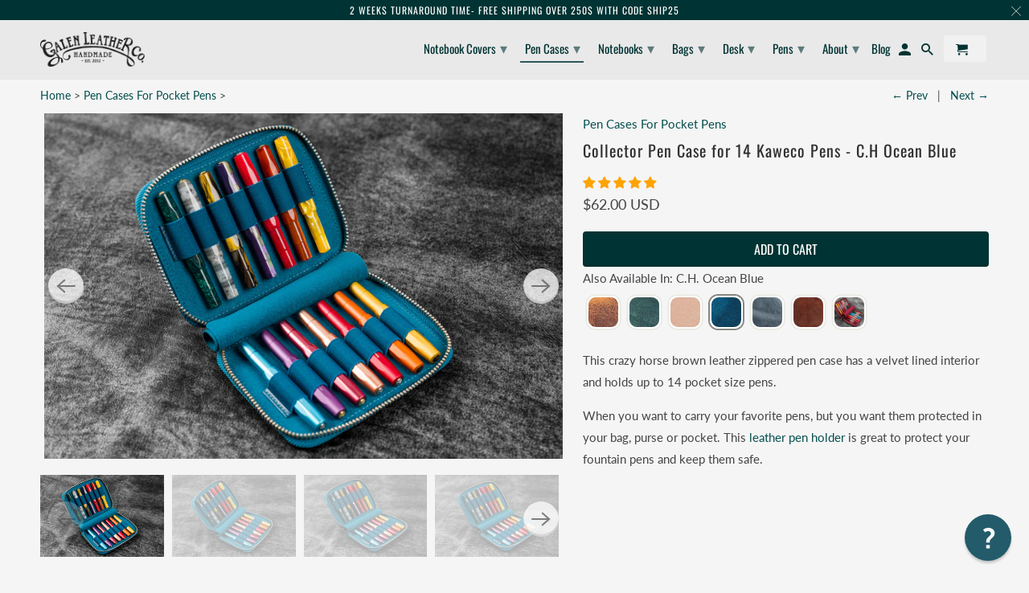

--- FILE ---
content_type: text/html; charset=utf-8
request_url: https://www.galenleather.com/collections/pen-cases-for-pocket-pens/products/collector-pen-case-for-14-kaweco-pens-c-h-ocean-blue
body_size: 78049
content:
<!DOCTYPE html>
<html data-template="product" lang="en">
  <head>
    <meta charset="utf-8">
    <meta http-equiv="cleartype" content="on">
    <meta name="robots" content="index,follow">
    <meta name="facebook-domain-verification" content="jupwgsnujt8uusc1xl2aqmxeuxp35e" />
    
    <!-- Google Tag Manager -->
    <script>(function(w,d,s,l,i){w[l]=w[l]||[];w[l].push({'gtm.start':
    new Date().getTime(),event:'gtm.js'});var f=d.getElementsByTagName(s)[0],
    j=d.createElement(s),dl=l!='dataLayer'?'&l='+l:'';j.async=true;j.src=
    'https://www.googletagmanager.com/gtm.js?id='+i+dl;f.parentNode.insertBefore(j,f);
    })(window,document,'script','dataLayer','GTM-WTK43D9');</script>
    <!-- End Google Tag Manager -->
    
    
    <title>Handmade Leather Zippered 10 Slots Pen Case - Black - Galen Leather</title>

    
      <meta name="description" content="100% Handmade Leather Zippered Pen Case with velvet lined interior. Holds up to 10 pens. Made from our signature vegetable tanned leather. Carry your favorite pens safely so they don&#39;t leak everywhere. We ship worldwide!" />
    

    

<meta name="author" content="Galen Leather">
<meta property="og:url" content="https://www.galenleather.com/products/collector-pen-case-for-14-kaweco-pens-c-h-ocean-blue">
<meta property="og:site_name" content="Galen Leather">



  <meta property="og:type" content="product">
  <meta property="og:title" content="Collector Pen Case for 14 Kaweco Pens - C.H Ocean Blue">
  
    
      <meta property="og:image" content="https://www.galenleather.com/cdn/shop/files/DSC00069_600x.jpg?v=1693993529">
      <meta property="og:image:secure_url" content="https://www.galenleather.com/cdn/shop/files/DSC00069_600x.jpg?v=1693993529">
      <meta property="og:image:width" content="4800">
      <meta property="og:image:height" content="3200">
      <meta property="og:image:alt" content="Collector Pen Case for 14 Kaweco Pens - C.H Ocean Blue">
      
    
      <meta property="og:image" content="https://www.galenleather.com/cdn/shop/files/DSC00070_600x.jpg?v=1693993533">
      <meta property="og:image:secure_url" content="https://www.galenleather.com/cdn/shop/files/DSC00070_600x.jpg?v=1693993533">
      <meta property="og:image:width" content="4800">
      <meta property="og:image:height" content="3200">
      <meta property="og:image:alt" content="Collector Pen Case for 14 Kaweco Pens - C.H Ocean Blue">
      
    
      <meta property="og:image" content="https://www.galenleather.com/cdn/shop/files/DSC00071_600x.jpg?v=1693993532">
      <meta property="og:image:secure_url" content="https://www.galenleather.com/cdn/shop/files/DSC00071_600x.jpg?v=1693993532">
      <meta property="og:image:width" content="4800">
      <meta property="og:image:height" content="3200">
      <meta property="og:image:alt" content="Collector Pen Case for 14 Kaweco Pens - C.H Ocean Blue">
      
    
  
  <meta property="product:price:amount" content="62.00">
  <meta property="product:price:currency" content="USD">



  <meta property="og:description" content="100% Handmade Leather Zippered Pen Case with velvet lined interior. Holds up to 10 pens. Made from our signature vegetable tanned leather. Carry your favorite pens safely so they don&#39;t leak everywhere. We ship worldwide!">




  <meta name="twitter:site" content="@galenleather">

<meta name="twitter:card" content="summary">

  <meta name="twitter:title" content="Collector Pen Case for 14 Kaweco Pens - C.H Ocean Blue">
  <meta name="twitter:description" content="This crazy horse brown leather zippered pen case has a velvet lined interior and holds up to 14 pocket size pens. When you want to carry your favorite pens, but you want them protected in your bag, purse or pocket. This leather pen holder is great to protect your fountain pens and keep them safe. Reviews On YouTube 100% HANDMADE IN TURKEY PRODUCT: Handmade Leather Zippered Collector Pen Case Color/Finish: Crazy Horse/DistressedDistressed brown color showing a lot of different brown under-tones including tan, mocha and hickory. Ages and softens quicker compared to regular leather. Suede feeling finish. SIZE: H x W x D : 160 mm x 125 mm x 30mm (6.3&quot; x 5&quot; x 1.2&quot;) FEATURES: 14 elastic pen loops Full grain leather Holds up to 110 mm / 4.4 inches pens Suitable for Kaweco sport pens, some Vintage">
  <meta name="twitter:image:width" content="240">
  <meta name="twitter:image:height" content="240">
  <meta name="twitter:image" content="https://www.galenleather.com/cdn/shop/files/DSC00069_240x.jpg?v=1693993529">
  <meta name="twitter:image:alt" content="Collector Pen Case for 14 Kaweco Pens - C.H Ocean Blue">



    
      <link rel="prev" href="/collections/pen-cases-for-pocket-pens/products/edc-wallet">
    
    
      <link rel="next" href="/collections/pen-cases-for-pocket-pens/products/the-old-school-leather-molded-pen-case-for-3-pocket-pens-distressed-leather">
    

    <!-- Mobile Specific Metas -->
    <meta name="HandheldFriendly" content="True">
    <meta name="MobileOptimized" content="320">
    <meta name="viewport" content="width=device-width,initial-scale=1">
    <meta name="theme-color" content="#f5f5f5">

    <!-- Stylesheets for Retina 4.7.3 -->
    <link href="//www.galenleather.com/cdn/shop/t/107/assets/styles.scss.css?v=184090902085000141391762527819" rel="stylesheet" type="text/css" media="all" />
    <link href="//www.galenleather.com/cdn/shop/t/107/assets/custom.css?v=143800584809189986821728769957" rel="stylesheet" type="text/css" media="all" />
    <!--[if lte IE 9]>
      <link href="//www.galenleather.com/cdn/shop/t/107/assets/ie.css?v=16370617434440559491599693110" rel="stylesheet" type="text/css" media="all" />
    <![endif]-->

    
      <link rel="shortcut icon" type="image/x-icon" href="//www.galenleather.com/cdn/shop/files/favicon-32x32_44447171-e139-4867-a01c-a6f368ee3596_180x180.png?v=1614298716">
      <link rel="apple-touch-icon" href="//www.galenleather.com/cdn/shop/files/favicon-32x32_44447171-e139-4867-a01c-a6f368ee3596_180x180.png?v=1614298716"/>
      <link rel="apple-touch-icon" sizes="72x72" href="//www.galenleather.com/cdn/shop/files/favicon-32x32_44447171-e139-4867-a01c-a6f368ee3596_72x72.png?v=1614298716"/>
      <link rel="apple-touch-icon" sizes="114x114" href="//www.galenleather.com/cdn/shop/files/favicon-32x32_44447171-e139-4867-a01c-a6f368ee3596_114x114.png?v=1614298716"/>
      <link rel="apple-touch-icon" sizes="180x180" href="//www.galenleather.com/cdn/shop/files/favicon-32x32_44447171-e139-4867-a01c-a6f368ee3596_180x180.png?v=1614298716"/>
      <link rel="apple-touch-icon" sizes="228x228" href="//www.galenleather.com/cdn/shop/files/favicon-32x32_44447171-e139-4867-a01c-a6f368ee3596_228x228.png?v=1614298716"/>
    

    <link rel="canonical" href="https://www.galenleather.com/products/collector-pen-case-for-14-kaweco-pens-c-h-ocean-blue" />

    

    
    
    

    <script>
      
Shopify = window.Shopify || {};Shopify.routes =Shopify.routes || {};Shopify.routes.cart_url = "\/cart";Shopify.theme_settings = {};Shopify.theme_settings.current_locale = "en";Shopify.theme_settings.shop_url = "https://www.galenleather.com";Shopify.translation =Shopify.translation || {};Shopify.translation.newsletter_success_text = "Thank you for joining our mailing list!";Shopify.translation.contact_field_email = "";Shopify.translation.menu = "Menu";Shopify.translation.search = "Search";Shopify.translation.agree_to_terms_warning = "You must agree with the terms and conditions to checkout.";Shopify.translation.cart_discount = "Discount";Shopify.translation.edit_cart = "Edit Cart";Shopify.translation.add_to_cart_success = "Translation missing: en.layout.general.add_to_cart_success";Shopify.translation.agree_to_terms_html = "I Agree with the Terms &amp; Conditions";Shopify.translation.checkout = "Checkout";Shopify.translation.or = "Translation missing: en.layout.general.or";Shopify.translation.continue_shopping = "Continue Shopping";Shopify.translation.empty_cart = "Your Cart is Empty";Shopify.translation.cart_total = "Item total";Shopify.translation.subtotal = "Subtotal";Shopify.translation.cart_notes = "Order Notes";Shopify.translation.product_add_to_cart_success = "Added";Shopify.translation.product_add_to_cart = "Add to Cart";Shopify.translation.product_notify_form_email = "Enter your email address...";Shopify.translation.product_notify_form_send = "Send";Shopify.translation.items_left_count_one = "item left";Shopify.translation.items_left_count_other = "items left";Shopify.translation.product_sold_out = "Sold Out";Shopify.translation.product_unavailable = "Unavailable";Shopify.translation.product_notify_form_success = "Thanks! We will notify you when this product becomes available!";


Currency = window.Currency || {};


Currency.shop_currency = "USD";
Currency.default_currency = "USD";
Currency.display_format = "money_with_currency_format";
Currency.money_format = "${{amount}} USD";
Currency.money_format_no_currency = "${{amount}} USD";
Currency.money_format_currency = "${{amount}} USD";
Currency.native_multi_currency = false;
    </script>

    <script src="//www.galenleather.com/cdn/shop/t/107/assets/app.js?v=7048667055224315101602512832" type="text/javascript"></script>
    
    
         


<script>
    var _support = _support || { 'ui': { 'trigger': '#support-link,[href="/contact"]', 'container': '#reamaze-kb' }, 'user': {} };
    _support['ui']['widget'] = true;



</script>    
    
    

    <script>window.performance && window.performance.mark && window.performance.mark('shopify.content_for_header.start');</script><meta name="google-site-verification" content="d7XoLdMXCnPwBQpDb8KUnC-xF1toWjK9dRtbMnAk1I8">
<meta name="google-site-verification" content="OV6b5mkhZ7a4ZlH1R-RJ9pPyJ7O32nzeILxlZdkMlDM">
<meta id="shopify-digital-wallet" name="shopify-digital-wallet" content="/5757177/digital_wallets/dialog">
<meta name="shopify-checkout-api-token" content="3d1a2a801ce83dc5f0599694b4cf6f12">
<meta id="in-context-paypal-metadata" data-shop-id="5757177" data-venmo-supported="false" data-environment="production" data-locale="en_US" data-paypal-v4="true" data-currency="USD">
<link rel="alternate" type="application/json+oembed" href="https://www.galenleather.com/products/collector-pen-case-for-14-kaweco-pens-c-h-ocean-blue.oembed">
<script async="async" src="/checkouts/internal/preloads.js?locale=en-US"></script>
<script id="shopify-features" type="application/json">{"accessToken":"3d1a2a801ce83dc5f0599694b4cf6f12","betas":["rich-media-storefront-analytics"],"domain":"www.galenleather.com","predictiveSearch":true,"shopId":5757177,"locale":"en"}</script>
<script>var Shopify = Shopify || {};
Shopify.shop = "galenleather.myshopify.com";
Shopify.locale = "en";
Shopify.currency = {"active":"USD","rate":"1.0"};
Shopify.country = "US";
Shopify.theme = {"name":"Retina-(Aug-28-2020)|Boldbackup|Sep9.20","id":83599851597,"schema_name":"Retina","schema_version":"4.7.3","theme_store_id":null,"role":"main"};
Shopify.theme.handle = "null";
Shopify.theme.style = {"id":null,"handle":null};
Shopify.cdnHost = "www.galenleather.com/cdn";
Shopify.routes = Shopify.routes || {};
Shopify.routes.root = "/";</script>
<script type="module">!function(o){(o.Shopify=o.Shopify||{}).modules=!0}(window);</script>
<script>!function(o){function n(){var o=[];function n(){o.push(Array.prototype.slice.apply(arguments))}return n.q=o,n}var t=o.Shopify=o.Shopify||{};t.loadFeatures=n(),t.autoloadFeatures=n()}(window);</script>
<script id="shop-js-analytics" type="application/json">{"pageType":"product"}</script>
<script defer="defer" async type="module" src="//www.galenleather.com/cdn/shopifycloud/shop-js/modules/v2/client.init-shop-cart-sync_COMZFrEa.en.esm.js"></script>
<script defer="defer" async type="module" src="//www.galenleather.com/cdn/shopifycloud/shop-js/modules/v2/chunk.common_CdXrxk3f.esm.js"></script>
<script type="module">
  await import("//www.galenleather.com/cdn/shopifycloud/shop-js/modules/v2/client.init-shop-cart-sync_COMZFrEa.en.esm.js");
await import("//www.galenleather.com/cdn/shopifycloud/shop-js/modules/v2/chunk.common_CdXrxk3f.esm.js");

  window.Shopify.SignInWithShop?.initShopCartSync?.({"fedCMEnabled":true,"windoidEnabled":true});

</script>
<script>(function() {
  var isLoaded = false;
  function asyncLoad() {
    if (isLoaded) return;
    isLoaded = true;
    var urls = ["https:\/\/load.csell.co\/assets\/js\/cross-sell.js?shop=galenleather.myshopify.com","https:\/\/load.csell.co\/assets\/v2\/js\/core\/xsell.js?shop=galenleather.myshopify.com","https:\/\/cdn.verifypass.com\/seller\/launcher.js?shop=galenleather.myshopify.com","https:\/\/cozycountryredirectiii.addons.business\/js\/eggbox\/5584\/script_a7b2a296214ef67672378f1c0bc6ef1b.js?v=1\u0026sign=a7b2a296214ef67672378f1c0bc6ef1b\u0026shop=galenleather.myshopify.com","\/\/cdn.shopify.com\/proxy\/1f5bc549e6e03b85a20994609e8d629af91a2a413e44ee60dbf326bf120440ef\/product-colors.platmart.app\/platmart-product-colors.js?shop=galenleather.myshopify.com\u0026sp-cache-control=cHVibGljLCBtYXgtYWdlPTkwMA","https:\/\/shy.elfsight.com\/p\/platform.js?shop=galenleather.myshopify.com","https:\/\/media.receiptful.com\/scripts\/shopify.js?shop=galenleather.myshopify.com"];
    for (var i = 0; i < urls.length; i++) {
      var s = document.createElement('script');
      s.type = 'text/javascript';
      s.async = true;
      s.src = urls[i];
      var x = document.getElementsByTagName('script')[0];
      x.parentNode.insertBefore(s, x);
    }
  };
  if(window.attachEvent) {
    window.attachEvent('onload', asyncLoad);
  } else {
    window.addEventListener('load', asyncLoad, false);
  }
})();</script>
<script id="__st">var __st={"a":5757177,"offset":-21600,"reqid":"849f3b2e-4b45-4ce9-b2d1-01831bf43a26-1763420902","pageurl":"www.galenleather.com\/collections\/pen-cases-for-pocket-pens\/products\/collector-pen-case-for-14-kaweco-pens-c-h-ocean-blue","u":"de9ab6283a0a","p":"product","rtyp":"product","rid":8263231897832};</script>
<script>window.ShopifyPaypalV4VisibilityTracking = true;</script>
<script id="captcha-bootstrap">!function(){'use strict';const t='contact',e='account',n='new_comment',o=[[t,t],['blogs',n],['comments',n],[t,'customer']],c=[[e,'customer_login'],[e,'guest_login'],[e,'recover_customer_password'],[e,'create_customer']],r=t=>t.map((([t,e])=>`form[action*='/${t}']:not([data-nocaptcha='true']) input[name='form_type'][value='${e}']`)).join(','),a=t=>()=>t?[...document.querySelectorAll(t)].map((t=>t.form)):[];function s(){const t=[...o],e=r(t);return a(e)}const i='password',u='form_key',d=['recaptcha-v3-token','g-recaptcha-response','h-captcha-response',i],f=()=>{try{return window.sessionStorage}catch{return}},m='__shopify_v',_=t=>t.elements[u];function p(t,e,n=!1){try{const o=window.sessionStorage,c=JSON.parse(o.getItem(e)),{data:r}=function(t){const{data:e,action:n}=t;return t[m]||n?{data:e,action:n}:{data:t,action:n}}(c);for(const[e,n]of Object.entries(r))t.elements[e]&&(t.elements[e].value=n);n&&o.removeItem(e)}catch(o){console.error('form repopulation failed',{error:o})}}const l='form_type',E='cptcha';function T(t){t.dataset[E]=!0}const w=window,h=w.document,L='Shopify',v='ce_forms',y='captcha';let A=!1;((t,e)=>{const n=(g='f06e6c50-85a8-45c8-87d0-21a2b65856fe',I='https://cdn.shopify.com/shopifycloud/storefront-forms-hcaptcha/ce_storefront_forms_captcha_hcaptcha.v1.5.2.iife.js',D={infoText:'Protected by hCaptcha',privacyText:'Privacy',termsText:'Terms'},(t,e,n)=>{const o=w[L][v],c=o.bindForm;if(c)return c(t,g,e,D).then(n);var r;o.q.push([[t,g,e,D],n]),r=I,A||(h.body.append(Object.assign(h.createElement('script'),{id:'captcha-provider',async:!0,src:r})),A=!0)});var g,I,D;w[L]=w[L]||{},w[L][v]=w[L][v]||{},w[L][v].q=[],w[L][y]=w[L][y]||{},w[L][y].protect=function(t,e){n(t,void 0,e),T(t)},Object.freeze(w[L][y]),function(t,e,n,w,h,L){const[v,y,A,g]=function(t,e,n){const i=e?o:[],u=t?c:[],d=[...i,...u],f=r(d),m=r(i),_=r(d.filter((([t,e])=>n.includes(e))));return[a(f),a(m),a(_),s()]}(w,h,L),I=t=>{const e=t.target;return e instanceof HTMLFormElement?e:e&&e.form},D=t=>v().includes(t);t.addEventListener('submit',(t=>{const e=I(t);if(!e)return;const n=D(e)&&!e.dataset.hcaptchaBound&&!e.dataset.recaptchaBound,o=_(e),c=g().includes(e)&&(!o||!o.value);(n||c)&&t.preventDefault(),c&&!n&&(function(t){try{if(!f())return;!function(t){const e=f();if(!e)return;const n=_(t);if(!n)return;const o=n.value;o&&e.removeItem(o)}(t);const e=Array.from(Array(32),(()=>Math.random().toString(36)[2])).join('');!function(t,e){_(t)||t.append(Object.assign(document.createElement('input'),{type:'hidden',name:u})),t.elements[u].value=e}(t,e),function(t,e){const n=f();if(!n)return;const o=[...t.querySelectorAll(`input[type='${i}']`)].map((({name:t})=>t)),c=[...d,...o],r={};for(const[a,s]of new FormData(t).entries())c.includes(a)||(r[a]=s);n.setItem(e,JSON.stringify({[m]:1,action:t.action,data:r}))}(t,e)}catch(e){console.error('failed to persist form',e)}}(e),e.submit())}));const S=(t,e)=>{t&&!t.dataset[E]&&(n(t,e.some((e=>e===t))),T(t))};for(const o of['focusin','change'])t.addEventListener(o,(t=>{const e=I(t);D(e)&&S(e,y())}));const B=e.get('form_key'),M=e.get(l),P=B&&M;t.addEventListener('DOMContentLoaded',(()=>{const t=y();if(P)for(const e of t)e.elements[l].value===M&&p(e,B);[...new Set([...A(),...v().filter((t=>'true'===t.dataset.shopifyCaptcha))])].forEach((e=>S(e,t)))}))}(h,new URLSearchParams(w.location.search),n,t,e,['guest_login'])})(!0,!0)}();</script>
<script integrity="sha256-52AcMU7V7pcBOXWImdc/TAGTFKeNjmkeM1Pvks/DTgc=" data-source-attribution="shopify.loadfeatures" defer="defer" src="//www.galenleather.com/cdn/shopifycloud/storefront/assets/storefront/load_feature-81c60534.js" crossorigin="anonymous"></script>
<script data-source-attribution="shopify.dynamic_checkout.dynamic.init">var Shopify=Shopify||{};Shopify.PaymentButton=Shopify.PaymentButton||{isStorefrontPortableWallets:!0,init:function(){window.Shopify.PaymentButton.init=function(){};var t=document.createElement("script");t.src="https://www.galenleather.com/cdn/shopifycloud/portable-wallets/latest/portable-wallets.en.js",t.type="module",document.head.appendChild(t)}};
</script>
<script data-source-attribution="shopify.dynamic_checkout.buyer_consent">
  function portableWalletsHideBuyerConsent(e){var t=document.getElementById("shopify-buyer-consent"),n=document.getElementById("shopify-subscription-policy-button");t&&n&&(t.classList.add("hidden"),t.setAttribute("aria-hidden","true"),n.removeEventListener("click",e))}function portableWalletsShowBuyerConsent(e){var t=document.getElementById("shopify-buyer-consent"),n=document.getElementById("shopify-subscription-policy-button");t&&n&&(t.classList.remove("hidden"),t.removeAttribute("aria-hidden"),n.addEventListener("click",e))}window.Shopify?.PaymentButton&&(window.Shopify.PaymentButton.hideBuyerConsent=portableWalletsHideBuyerConsent,window.Shopify.PaymentButton.showBuyerConsent=portableWalletsShowBuyerConsent);
</script>
<script data-source-attribution="shopify.dynamic_checkout.cart.bootstrap">document.addEventListener("DOMContentLoaded",(function(){function t(){return document.querySelector("shopify-accelerated-checkout-cart, shopify-accelerated-checkout")}if(t())Shopify.PaymentButton.init();else{new MutationObserver((function(e,n){t()&&(Shopify.PaymentButton.init(),n.disconnect())})).observe(document.body,{childList:!0,subtree:!0})}}));
</script>
<link id="shopify-accelerated-checkout-styles" rel="stylesheet" media="screen" href="https://www.galenleather.com/cdn/shopifycloud/portable-wallets/latest/accelerated-checkout-backwards-compat.css" crossorigin="anonymous">
<style id="shopify-accelerated-checkout-cart">
        #shopify-buyer-consent {
  margin-top: 1em;
  display: inline-block;
  width: 100%;
}

#shopify-buyer-consent.hidden {
  display: none;
}

#shopify-subscription-policy-button {
  background: none;
  border: none;
  padding: 0;
  text-decoration: underline;
  font-size: inherit;
  cursor: pointer;
}

#shopify-subscription-policy-button::before {
  box-shadow: none;
}

      </style>

<script>window.performance && window.performance.mark && window.performance.mark('shopify.content_for_header.end');</script>

<script>
    window.BOLD = window.BOLD || {};
        window.BOLD.options = window.BOLD.options || {};
        window.BOLD.options.settings = window.BOLD.options.settings || {};
        window.BOLD.options.settings.v1_variant_mode = window.BOLD.options.settings.v1_variant_mode || true;
        window.BOLD.options.settings.hybrid_fix_auto_insert_inputs =
        window.BOLD.options.settings.hybrid_fix_auto_insert_inputs || true;
</script>

<script>window.BOLD = window.BOLD || {};
    window.BOLD.common = window.BOLD.common || {};
    window.BOLD.common.Shopify = window.BOLD.common.Shopify || {};
    window.BOLD.common.Shopify.shop = {
      domain: 'www.galenleather.com',
      permanent_domain: 'galenleather.myshopify.com',
      url: 'https://www.galenleather.com',
      secure_url: 'https://www.galenleather.com',
      money_format: "\u003cspan class=money\u003e${{amount}} USD\u003c\/span\u003e",
      currency: "USD"
    };
    window.BOLD.common.Shopify.customer = {
      id: null,
      tags: null,
    };
    window.BOLD.common.Shopify.cart = {"note":null,"attributes":{},"original_total_price":0,"total_price":0,"total_discount":0,"total_weight":0.0,"item_count":0,"items":[],"requires_shipping":false,"currency":"USD","items_subtotal_price":0,"cart_level_discount_applications":[],"checkout_charge_amount":0};
    window.BOLD.common.template = 'product';window.BOLD.common.Shopify.formatMoney = function(money, format) {
        function n(t, e) {
            return "undefined" == typeof t ? e : t
        }
        function r(t, e, r, i) {
            if (e = n(e, 2),
                r = n(r, ","),
                i = n(i, "."),
            isNaN(t) || null == t)
                return 0;
            t = (t / 100).toFixed(e);
            var o = t.split(".")
                , a = o[0].replace(/(\d)(?=(\d\d\d)+(?!\d))/g, "$1" + r)
                , s = o[1] ? i + o[1] : "";
            return a + s
        }
        "string" == typeof money && (money = money.replace(".", ""));
        var i = ""
            , o = /\{\{\s*(\w+)\s*\}\}/
            , a = format || window.BOLD.common.Shopify.shop.money_format || window.Shopify.money_format || "$ {{ amount }}";
        switch (a.match(o)[1]) {
            case "amount":
                i = r(money, 2, ",", ".");
                break;
            case "amount_no_decimals":
                i = r(money, 0, ",", ".");
                break;
            case "amount_with_comma_separator":
                i = r(money, 2, ".", ",");
                break;
            case "amount_no_decimals_with_comma_separator":
                i = r(money, 0, ".", ",");
                break;
            case "amount_with_space_separator":
                i = r(money, 2, " ", ",");
                break;
            case "amount_no_decimals_with_space_separator":
                i = r(money, 0, " ", ",");
                break;
            case "amount_with_apostrophe_separator":
                i = r(money, 2, "'", ".");
                break;
        }
        return a.replace(o, i);
    };
    window.BOLD.common.Shopify.saveProduct = function (handle, product) {
      if (typeof handle === 'string' && typeof window.BOLD.common.Shopify.products[handle] === 'undefined') {
        if (typeof product === 'number') {
          window.BOLD.common.Shopify.handles[product] = handle;
          product = { id: product };
        }
        window.BOLD.common.Shopify.products[handle] = product;
      }
    };
    window.BOLD.common.Shopify.saveVariant = function (variant_id, variant) {
      if (typeof variant_id === 'number' && typeof window.BOLD.common.Shopify.variants[variant_id] === 'undefined') {
        window.BOLD.common.Shopify.variants[variant_id] = variant;
      }
    };window.BOLD.common.Shopify.products = window.BOLD.common.Shopify.products || {};
    window.BOLD.common.Shopify.variants = window.BOLD.common.Shopify.variants || {};
    window.BOLD.common.Shopify.handles = window.BOLD.common.Shopify.handles || {};window.BOLD.common.Shopify.handle = "collector-pen-case-for-14-kaweco-pens-c-h-ocean-blue"
window.BOLD.common.Shopify.saveProduct("collector-pen-case-for-14-kaweco-pens-c-h-ocean-blue", 8263231897832);window.BOLD.common.Shopify.saveVariant(44601581076712, { product_id: 8263231897832, product_handle: "collector-pen-case-for-14-kaweco-pens-c-h-ocean-blue", price: 6200, group_id: '', csp_metafield: {}});window.BOLD.apps_installed = {"Product Options":2} || {};window.BOLD.common.Shopify.saveProduct("leather-zippered-double-pen-case-for-kaweco-pocket-pen-crazy-horse-brown", 6699556208717);window.BOLD.common.Shopify.saveVariant(39544139972685, { product_id: 6699556208717, product_handle: "leather-zippered-double-pen-case-for-kaweco-pocket-pen-crazy-horse-brown", price: 2000, group_id: '', csp_metafield: {}});window.BOLD.common.Shopify.saveProduct("leather-zippered-double-pen-case-for-kaweco-pocket-pen-crazy-horse-forest-green", 6699556765773);window.BOLD.common.Shopify.saveVariant(39544141676621, { product_id: 6699556765773, product_handle: "leather-zippered-double-pen-case-for-kaweco-pocket-pen-crazy-horse-forest-green", price: 2000, group_id: '', csp_metafield: {}});window.BOLD.common.Shopify.saveProduct("leather-zippered-single-pen-case-for-kaweco-pocket-pen-crazy-horse-forest-green", 6699555291213);window.BOLD.common.Shopify.saveVariant(39544136761421, { product_id: 6699555291213, product_handle: "leather-zippered-single-pen-case-for-kaweco-pocket-pen-crazy-horse-forest-green", price: 1900, group_id: '', csp_metafield: {}});window.BOLD.common.Shopify.saveProduct("edc-wallet-black", 1428717797453);window.BOLD.common.Shopify.saveVariant(12794409320525, { product_id: 1428717797453, product_handle: "edc-wallet-black", price: 3700, group_id: '', csp_metafield: {}});window.BOLD.common.Shopify.saveProduct("collector-pen-case-for-14-kaweco-pens", 2350021935181);window.BOLD.common.Shopify.saveVariant(21016049877069, { product_id: 2350021935181, product_handle: "collector-pen-case-for-14-kaweco-pens", price: 6200, group_id: '', csp_metafield: {}});window.BOLD.common.Shopify.saveProduct("edc-wallet-crazy-horse-forest-green", 1428720320589);window.BOLD.common.Shopify.saveVariant(12794423869517, { product_id: 1428720320589, product_handle: "edc-wallet-crazy-horse-forest-green", price: 3700, group_id: '', csp_metafield: {}});window.BOLD.common.Shopify.saveProduct("leather-case-for-kaweco-pocket-pen", 4689586389069);window.BOLD.common.Shopify.saveVariant(32697754320973, { product_id: 4689586389069, product_handle: "leather-case-for-kaweco-pocket-pen", price: 900, group_id: '', csp_metafield: {}});window.BOLD.common.Shopify.saveProduct("collector-pen-case-for-14-kaweco-pens-undyed-leather", 6699560271949);window.BOLD.common.Shopify.saveVariant(39544146821197, { product_id: 6699560271949, product_handle: "collector-pen-case-for-14-kaweco-pens-undyed-leather", price: 6200, group_id: '', csp_metafield: {}});window.BOLD.common.Shopify.saveProduct("leather-zippered-single-pen-case-for-kaweco-pocket-pen-crazy-horse-brown", 6699554996301);window.BOLD.common.Shopify.saveVariant(39544136400973, { product_id: 6699554996301, product_handle: "leather-zippered-single-pen-case-for-kaweco-pocket-pen-crazy-horse-brown", price: 1900, group_id: '', csp_metafield: {}});window.BOLD.common.Shopify.saveProduct("collector-pen-case-for-14-kaweco-pens-crazy-horse-forest-green", 6699560763469);window.BOLD.common.Shopify.saveVariant(39544147902541, { product_id: 6699560763469, product_handle: "collector-pen-case-for-14-kaweco-pens-crazy-horse-forest-green", price: 6200, group_id: '', csp_metafield: {}});window.BOLD.common.Shopify.saveProduct("the-old-school-leather-molded-pen-case-for-3-pocket-pens-black", 6699562729549);window.BOLD.common.Shopify.saveVariant(39544149639245, { product_id: 6699562729549, product_handle: "the-old-school-leather-molded-pen-case-for-3-pocket-pens-black", price: 3500, group_id: '', csp_metafield: {}});window.BOLD.common.Shopify.saveProduct("the-old-school-leather-molded-pen-case-for-3-pocket-pens-purple", 7744656605416);window.BOLD.common.Shopify.saveVariant(43043923919080, { product_id: 7744656605416, product_handle: "the-old-school-leather-molded-pen-case-for-3-pocket-pens-purple", price: 3500, group_id: '', csp_metafield: {}});window.BOLD.common.Shopify.saveProduct("collector-pen-case-for-14-kaweco-pens-c-h-orange", 8263234748648);window.BOLD.common.Shopify.saveVariant(44601588023528, { product_id: 8263234748648, product_handle: "collector-pen-case-for-14-kaweco-pens-c-h-orange", price: 6200, group_id: '', csp_metafield: {}});window.BOLD.common.Shopify.saveProduct("edc-wallet-purple", 1428716879949);window.BOLD.common.Shopify.saveVariant(12794399916109, { product_id: 1428716879949, product_handle: "edc-wallet-purple", price: 3700, group_id: '', csp_metafield: {}});window.BOLD.common.Shopify.saveProduct("the-old-school-leather-molded-pen-case-for-3-pocket-pens-undyed-leather", 4878867988557);window.BOLD.common.Shopify.saveVariant(33201364500557, { product_id: 4878867988557, product_handle: "the-old-school-leather-molded-pen-case-for-3-pocket-pens-undyed-leather", price: 3500, group_id: '', csp_metafield: {}});window.BOLD.common.Shopify.saveProduct("edc-wallet-crazy-horse-tan", 4812720275533);window.BOLD.common.Shopify.saveVariant(33026471788621, { product_id: 4812720275533, product_handle: "edc-wallet-crazy-horse-tan", price: 3700, group_id: '', csp_metafield: {}});window.BOLD.common.Shopify.saveProduct("edc-wallet-brown", 1428715208781);window.BOLD.common.Shopify.saveVariant(12794386907213, { product_id: 1428715208781, product_handle: "edc-wallet-brown", price: 3700, group_id: '', csp_metafield: {}});window.BOLD.common.Shopify.saveProduct("edc-wallet", 138586914828);window.BOLD.common.Shopify.saveVariant(12794342146125, { product_id: 138586914828, product_handle: "edc-wallet", price: 3700, group_id: '', csp_metafield: {}});window.BOLD.common.Shopify.saveProduct("collector-pen-case-for-14-kaweco-pens-c-h-ocean-blue", 8263231897832);window.BOLD.common.Shopify.saveVariant(44601581076712, { product_id: 8263231897832, product_handle: "collector-pen-case-for-14-kaweco-pens-c-h-ocean-blue", price: 6200, group_id: '', csp_metafield: {}});window.BOLD.common.Shopify.saveProduct("the-old-school-leather-molded-pen-case-for-3-pocket-pens-distressed-leather", 4835285434445);window.BOLD.common.Shopify.saveVariant(33087503499341, { product_id: 4835285434445, product_handle: "the-old-school-leather-molded-pen-case-for-3-pocket-pens-distressed-leather", price: 3500, group_id: '', csp_metafield: {}});window.BOLD.common.Shopify.saveProduct("leather-zippered-single-pen-case-for-kaweco-pocket-pen-purple", 6581127774285);window.BOLD.common.Shopify.saveVariant(39326356602957, { product_id: 6581127774285, product_handle: "leather-zippered-single-pen-case-for-kaweco-pocket-pen-purple", price: 1900, group_id: '', csp_metafield: {}});window.BOLD.common.Shopify.saveProduct("leather-zippered-double-pen-case-for-kaweco-pocket-pen-purple", 6581140652109);window.BOLD.common.Shopify.saveVariant(39326370594893, { product_id: 6581140652109, product_handle: "leather-zippered-double-pen-case-for-kaweco-pocket-pen-purple", price: 2000, group_id: '', csp_metafield: {}});window.BOLD.common.Shopify.saveProduct("collector-pen-case-for-14-kaweco-pens-crazy-horse-smoky", 8302560805096);window.BOLD.common.Shopify.saveVariant(44688581263592, { product_id: 8302560805096, product_handle: "collector-pen-case-for-14-kaweco-pens-crazy-horse-smoky", price: 6200, group_id: '', csp_metafield: {}});window.BOLD.common.Shopify.saveProduct("collector-pen-case-for-60-kaweco-pens-c-h-brown", 8606397268200);window.BOLD.common.Shopify.saveVariant(45586028888296, { product_id: 8606397268200, product_handle: "collector-pen-case-for-60-kaweco-pens-c-h-brown", price: 14900, group_id: '', csp_metafield: {}});window.BOLD.common.Shopify.saveProduct("leather-zippered-double-pen-case-for-kaweco-pocket-pen-brown", 8625046028520);window.BOLD.common.Shopify.saveVariant(45653014479080, { product_id: 8625046028520, product_handle: "leather-zippered-double-pen-case-for-kaweco-pocket-pen-brown", price: 2000, group_id: '', csp_metafield: {}});window.BOLD.common.Shopify.saveProduct("leather-zippered-single-pen-case-for-kaweco-pocket-pen-brown", 8625046454504);window.BOLD.common.Shopify.saveVariant(45653016150248, { product_id: 8625046454504, product_handle: "leather-zippered-single-pen-case-for-kaweco-pocket-pen-brown", price: 1900, group_id: '', csp_metafield: {}});window.BOLD.common.Shopify.saveProduct("leather-zippered-double-pen-case-for-kaweco-pocket-pen-c-h-navy-blue", 8625050386664);window.BOLD.common.Shopify.saveVariant(45653024112872, { product_id: 8625050386664, product_handle: "leather-zippered-double-pen-case-for-kaweco-pocket-pen-c-h-navy-blue", price: 2000, group_id: '', csp_metafield: {}});window.BOLD.common.Shopify.saveProduct("leather-zippered-single-pen-case-for-kaweco-pocket-pen-c-h-navy-blue", 8625050878184);window.BOLD.common.Shopify.saveVariant(45653024899304, { product_id: 8625050878184, product_handle: "leather-zippered-single-pen-case-for-kaweco-pocket-pen-c-h-navy-blue", price: 1900, group_id: '', csp_metafield: {}});window.BOLD.common.Shopify.saveProduct("leather-zippered-double-pen-case-for-kaweco-pocket-pen-c-h-ocean-blue", 8625052811496);window.BOLD.common.Shopify.saveVariant(45653029552360, { product_id: 8625052811496, product_handle: "leather-zippered-double-pen-case-for-kaweco-pocket-pen-c-h-ocean-blue", price: 2000, group_id: '', csp_metafield: {}});window.BOLD.common.Shopify.saveProduct("leather-zippered-single-pen-case-for-kaweco-pocket-pen-c-h-ocean-blue", 8625052942568);window.BOLD.common.Shopify.saveVariant(45653029880040, { product_id: 8625052942568, product_handle: "leather-zippered-single-pen-case-for-kaweco-pocket-pen-c-h-ocean-blue", price: 1900, group_id: '', csp_metafield: {}});window.BOLD.common.Shopify.saveProduct("leather-zippered-double-pen-case-for-kaweco-pocket-pen-c-h-smoky", 8625053270248);window.BOLD.common.Shopify.saveVariant(45653030994152, { product_id: 8625053270248, product_handle: "leather-zippered-double-pen-case-for-kaweco-pocket-pen-c-h-smoky", price: 2000, group_id: '', csp_metafield: {}});window.BOLD.common.Shopify.saveProduct("leather-zippered-single-pen-case-for-kaweco-pocket-pen-c-h-smoky", 8625053466856);window.BOLD.common.Shopify.saveVariant(45653031649512, { product_id: 8625053466856, product_handle: "leather-zippered-single-pen-case-for-kaweco-pocket-pen-c-h-smoky", price: 1900, group_id: '', csp_metafield: {}});window.BOLD.common.Shopify.saveProduct("leather-zippered-double-pen-case-for-kaweco-pocket-pen-carmine-red", 8625054089448);window.BOLD.common.Shopify.saveVariant(45653033320680, { product_id: 8625054089448, product_handle: "leather-zippered-double-pen-case-for-kaweco-pocket-pen-carmine-red", price: 2000, group_id: '', csp_metafield: {}});window.BOLD.common.Shopify.saveProduct("leather-zippered-single-pen-case-for-kaweco-pocket-pen-carmine-red", 8625054220520);window.BOLD.common.Shopify.saveVariant(45653033648360, { product_id: 8625054220520, product_handle: "leather-zippered-single-pen-case-for-kaweco-pocket-pen-carmine-red", price: 1900, group_id: '', csp_metafield: {}});window.BOLD.common.Shopify.saveProduct("leather-zippered-double-pen-case-for-kaweco-pocket-pen-purple-1", 8625055039720);window.BOLD.common.Shopify.saveVariant(45653037121768, { product_id: 8625055039720, product_handle: "leather-zippered-double-pen-case-for-kaweco-pocket-pen-purple-1", price: 2000, group_id: '', csp_metafield: {}});window.BOLD.common.Shopify.saveProduct("leather-zippered-single-pen-case-for-kaweco-pocket-pen-purple-1", 8625055138024);window.BOLD.common.Shopify.saveVariant(45653037318376, { product_id: 8625055138024, product_handle: "leather-zippered-single-pen-case-for-kaweco-pocket-pen-purple-1", price: 1900, group_id: '', csp_metafield: {}});window.BOLD.common.Shopify.saveProduct("leather-zippered-double-pen-case-for-kaweco-pocket-pen-undyed-leather", 8625055695080);window.BOLD.common.Shopify.saveVariant(45653040660712, { product_id: 8625055695080, product_handle: "leather-zippered-double-pen-case-for-kaweco-pocket-pen-undyed-leather", price: 2000, group_id: '', csp_metafield: {}});window.BOLD.common.Shopify.saveProduct("leather-zippered-single-pen-case-for-kaweco-pocket-pen-undyed-leather", 8625055826152);window.BOLD.common.Shopify.saveVariant(45653041021160, { product_id: 8625055826152, product_handle: "leather-zippered-single-pen-case-for-kaweco-pocket-pen-undyed-leather", price: 1900, group_id: '', csp_metafield: {}});window.BOLD.common.Shopify.saveProduct("collector-pen-case-for-14-kaweco-pens-carmine-red", 8625060053224);window.BOLD.common.Shopify.saveVariant(45653060550888, { product_id: 8625060053224, product_handle: "collector-pen-case-for-14-kaweco-pens-carmine-red", price: 6200, group_id: '', csp_metafield: {}});window.BOLD.common.Shopify.saveProduct("edc-wallet-c-h-navy-blue", 8976698310888);window.BOLD.common.Shopify.saveVariant(46748478537960, { product_id: 8976698310888, product_handle: "edc-wallet-c-h-navy-blue", price: 3700, group_id: '', csp_metafield: {}});window.BOLD.common.Shopify.saveProduct("edc-wallet-c-h-ocean-blue", 8976700506344);window.BOLD.common.Shopify.saveVariant(46748484468968, { product_id: 8976700506344, product_handle: "edc-wallet-c-h-ocean-blue", price: 3700, group_id: '', csp_metafield: {}});window.BOLD.common.Shopify.saveProduct("edc-wallet-undyed-leather", 8976701096168);window.BOLD.common.Shopify.saveVariant(46748485157096, { product_id: 8976701096168, product_handle: "edc-wallet-undyed-leather", price: 3700, group_id: '', csp_metafield: {}});window.BOLD.common.Shopify.saveProduct("edc-wallet-c-h-smoky", 8976701423848);window.BOLD.common.Shopify.saveVariant(46748486828264, { product_id: 8976701423848, product_handle: "edc-wallet-c-h-smoky", price: 3700, group_id: '', csp_metafield: {}});window.BOLD.common.Shopify.saveProduct("edc-wallet-c-h-honey-ochre", 8976701915368);window.BOLD.common.Shopify.saveVariant(46748489482472, { product_id: 8976701915368, product_handle: "edc-wallet-c-h-honey-ochre", price: 3700, group_id: '', csp_metafield: {}});window.BOLD.common.Shopify.metafields = window.BOLD.common.Shopify.metafields || {};window.BOLD.common.Shopify.metafields["bold_rp"] = {};window.BOLD.common.Shopify.metafields["bold_csp_defaults"] = {};window.BOLD.common.cacheParams = window.BOLD.common.cacheParams || {};
    window.BOLD.common.cacheParams.options = 1667986196;
</script>

<script>
    window.BOLD.common.cacheParams.options = 1762956309;
</script>
<link href="//www.galenleather.com/cdn/shop/t/107/assets/bold-options.css?v=33284231029900306451728376308" rel="stylesheet" type="text/css" media="all" />
<script defer src="https://options.shopapps.site/js/options.js"></script>

    <noscript>
      <style>
        img.lazyload[data-sizes="auto"] {
          display: none !important;
        }
        .image__fallback {
          width: 100vw;
          display: block !important;
          max-width: 100vw !important;
          margin-bottom: 0;
        }
        .no-js-only {
          display: inherit !important;
        }
        .icon-cart.cart-button {
          display: none;
        }
        .lazyload {
          opacity: 1;
          -webkit-filter: blur(0);
          filter: blur(0);
        }
        .animate_right,
        .animate_left,
        .animate_up,
        .animate_down {
          opacity: 1;
        }
        .product_section .product_form {
          opacity: 1;
        }
        .multi_select,
        form .select {
          display: block !important;
        }
        .swatch_options {
          display: none;
        }
        .primary_logo {
          display: block;
        }
      </style>
    </noscript>
    
<!-- Start of Judge.me Core -->
<link rel="dns-prefetch" href="https://cdn.judge.me/">
<script data-cfasync='false' class='jdgm-settings-script'>window.jdgmSettings={"pagination":10,"disable_web_reviews":false,"badge_no_review_text":"No reviews","badge_n_reviews_text":"{{ n }} review/reviews","badge_star_color":"#ffa303","hide_badge_preview_if_no_reviews":true,"badge_hide_text":false,"enforce_center_preview_badge":false,"widget_title":"Customer Reviews","widget_open_form_text":"Write a review","widget_close_form_text":"Cancel review","widget_refresh_page_text":"Refresh page","widget_summary_text":"Based on {{ number_of_reviews }} review/reviews","widget_no_review_text":"Be the first to write a review","widget_name_field_text":"Display name","widget_verified_name_field_text":"Verified Name (public)","widget_name_placeholder_text":"Display name","widget_required_field_error_text":"This field is required.","widget_email_field_text":"Email address","widget_verified_email_field_text":"Verified Email (private, can not be edited)","widget_email_placeholder_text":"Your email address","widget_email_field_error_text":"Please enter a valid email address.","widget_rating_field_text":"Rating","widget_review_title_field_text":"Review Title","widget_review_title_placeholder_text":"Give your review a title","widget_review_body_field_text":"Review content","widget_review_body_placeholder_text":"Start writing here...","widget_pictures_field_text":"Picture/Video (optional)","widget_submit_review_text":"Submit Review","widget_submit_verified_review_text":"Submit Verified Review","widget_submit_success_msg_with_auto_publish":"Thank you! Please refresh the page in a few moments to see your review. You can remove or edit your review by logging into \u003ca href='https://judge.me/login' target='_blank' rel='nofollow noopener'\u003eJudge.me\u003c/a\u003e","widget_submit_success_msg_no_auto_publish":"Thank you! Your review will be published as soon as it is approved by the shop admin. You can remove or edit your review by logging into \u003ca href='https://judge.me/login' target='_blank' rel='nofollow noopener'\u003eJudge.me\u003c/a\u003e","widget_show_default_reviews_out_of_total_text":"Showing {{ n_reviews_shown }} out of {{ n_reviews }} reviews.","widget_show_all_link_text":"Show all","widget_show_less_link_text":"Show less","widget_author_said_text":"{{ reviewer_name }} said:","widget_days_text":"{{ n }} days ago","widget_weeks_text":"{{ n }} week/weeks ago","widget_months_text":"{{ n }} month/months ago","widget_years_text":"{{ n }} year/years ago","widget_yesterday_text":"Yesterday","widget_today_text":"Today","widget_replied_text":"\u003e\u003e {{ shop_name }} replied:","widget_read_more_text":"Read more","widget_reviewer_name_as_initial":"last_initial","widget_rating_filter_color":"#ffa303","widget_rating_filter_see_all_text":"See all reviews","widget_sorting_most_recent_text":"Most Recent","widget_sorting_highest_rating_text":"Highest Rating","widget_sorting_lowest_rating_text":"Lowest Rating","widget_sorting_with_pictures_text":"Only Pictures","widget_sorting_most_helpful_text":"Most Helpful","widget_open_question_form_text":"Ask a question","widget_reviews_subtab_text":"Reviews","widget_questions_subtab_text":"Questions","widget_question_label_text":"Question","widget_answer_label_text":"Answer","widget_question_placeholder_text":"Write your question here","widget_submit_question_text":"Submit Question","widget_question_submit_success_text":"Thank you for your question! We will notify you once it gets answered.","widget_star_color":"#ffa303","verified_badge_text":"Verified","verified_badge_bg_color":"#747471","verified_badge_text_color":"#e0dada","verified_badge_placement":"left-of-reviewer-name","widget_review_max_height":2,"widget_hide_border":false,"widget_social_share":false,"widget_thumb":false,"widget_review_location_show":true,"widget_location_format":"country_iso_code","all_reviews_include_out_of_store_products":true,"all_reviews_out_of_store_text":"(out of store)","all_reviews_product_name_prefix_text":"about","enable_review_pictures":true,"enable_question_anwser":true,"default_sort_method":"pictures-first","widget_product_reviews_subtab_text":"Product Reviews","widget_shop_reviews_subtab_text":"Shop Reviews","widget_write_a_store_review_text":"Write a Store Review","widget_other_languages_heading":"Reviews in Other Languages","widget_translate_review_text":"Translate review to {{ language }}","widget_translating_review_text":"Translating...","widget_show_original_translation_text":"Show original ({{ language }})","widget_translate_review_failed_text":"Review couldn't be translated.","widget_translate_review_retry_text":"Retry","widget_translate_review_try_again_later_text":"Try again later","show_product_url_for_grouped_product":true,"widget_sorting_pictures_first_text":"Pictures First","floating_tab_button_name":"★ Reviews","floating_tab_title":"Let customers speak for us","floating_tab_url":"","floating_tab_url_enabled":true,"all_reviews_text_badge_text":"Customers rate us {{ shop.metafields.judgeme.all_reviews_rating | round: 1 }}/5 based on {{ shop.metafields.judgeme.all_reviews_count }} reviews.","all_reviews_text_badge_text_branded_style":"{{ shop.metafields.judgeme.all_reviews_rating | round: 1 }} out of 5 stars based on {{ shop.metafields.judgeme.all_reviews_count }} reviews","all_reviews_text_badge_url":"","featured_carousel_title":"Let customers speak for us","featured_carousel_count_text":"from {{ n }} reviews","featured_carousel_url":"","verified_count_badge_url":"","widget_histogram_use_custom_color":true,"widget_star_use_custom_color":true,"widget_verified_badge_use_custom_color":true,"picture_reminder_submit_button":"Upload Pictures","enable_review_videos":true,"mute_video_by_default":true,"widget_sorting_videos_first_text":"Videos First","widget_review_pending_text":"Pending","social_share_options_order":"Twitter","remove_microdata_snippet":true,"preview_badge_show_question_text":true,"preview_badge_no_question_text":"No questions","preview_badge_n_question_text":"{{ number_of_questions }} question/questions","qa_badge_show_icon":true,"qa_badge_icon_color":"#c4590c","remove_judgeme_branding":true,"widget_add_search_bar":true,"widget_search_bar_placeholder":"Search reviews","widget_sorting_verified_only_text":"Verified only","featured_carousel_more_reviews_button_text":"Read more reviews","featured_carousel_view_product_button_text":"View product","all_reviews_page_load_more_text":"Load More Reviews","widget_public_name_text":"displayed publicly like","default_reviewer_name_has_non_latin":true,"widget_reviewer_anonymous":"Anonymous","medals_widget_title":"Judge.me Review Medals","show_reviewer_avatar":false,"widget_invalid_yt_video_url_error_text":"Not a YouTube video URL","widget_max_length_field_error_text":"Please enter no more than {0} characters.","widget_show_country_flag":true,"widget_verified_by_shop_text":"Verified by Shop","widget_show_photo_gallery":true,"widget_load_with_code_splitting":true,"widget_ugc_title":"Made by us, Shared by you","widget_ugc_subtitle":"Tag us to see your picture featured in our page","widget_ugc_primary_button_text":"Buy Now","widget_ugc_secondary_button_text":"Load More","widget_ugc_reviews_button_text":"View Reviews","widget_rating_metafield_value_type":true,"widget_summary_average_rating_text":"{{ average_rating }} out of 5","widget_media_grid_title":"Customer photos \u0026 videos","widget_media_grid_see_more_text":"See more","widget_round_style":true,"widget_show_product_medals":false,"widget_verified_by_judgeme_text":"Verified by Judge.me","widget_show_store_medals":false,"widget_verified_by_judgeme_text_in_store_medals":"Verified by Judge.me","widget_media_field_exceed_quantity_message":"Sorry, we can only accept {{ max_media }} for one review.","widget_media_field_exceed_limit_message":"{{ file_name }} is too large, please select a {{ media_type }} less than {{ size_limit }}MB.","widget_review_submitted_text":"Review Submitted!","widget_question_submitted_text":"Question Submitted!","widget_close_form_text_question":"Cancel","widget_write_your_answer_here_text":"Write your answer here","widget_enabled_branded_link":true,"widget_show_collected_by_judgeme":false,"widget_collected_by_judgeme_text":"collected by Judge.me","widget_pagination_type":"load_more","widget_load_more_text":"Load More","widget_full_review_text":"Full Review","widget_read_more_reviews_text":"Read More Reviews","widget_read_questions_text":"Read Questions","widget_questions_and_answers_text":"Questions \u0026 Answers","widget_verified_by_text":"Verified by","widget_verified_text":"Verified","widget_number_of_reviews_text":"{{ number_of_reviews }} reviews","widget_back_button_text":"Back","widget_next_button_text":"Next","widget_custom_forms_filter_button":"Filters","custom_forms_style":"vertical","how_reviews_are_collected":"How reviews are collected?","widget_show_review_keywords":true,"widget_gdpr_statement":"How we use your data: We'll only contact you about the review you left, and only if necessary. By submitting your review, you agree to Judge.me's \u003ca href='https://judge.me/terms' target='_blank' rel='nofollow noopener'\u003eterms\u003c/a\u003e, \u003ca href='https://judge.me/privacy' target='_blank' rel='nofollow noopener'\u003eprivacy\u003c/a\u003e and \u003ca href='https://judge.me/content-policy' target='_blank' rel='nofollow noopener'\u003econtent\u003c/a\u003e policies.","review_snippet_widget_round_border_style":true,"review_snippet_widget_card_color":"#FFFFFF","review_snippet_widget_slider_arrows_background_color":"#FFFFFF","review_snippet_widget_slider_arrows_color":"#000000","review_snippet_widget_star_color":"#108474","all_reviews_product_variant_label_text":"Variant: ","widget_show_verified_branding":false,"redirect_reviewers_invited_via_email":"review_widget","review_content_screen_title_text":"How would you rate this product?","review_content_introduction_text":"We would love it if you would share a bit about your experience.","one_star_review_guidance_text":"Poor","five_star_review_guidance_text":"Great","customer_information_screen_title_text":"About you","customer_information_introduction_text":"Please tell us more about you.","custom_questions_screen_title_text":"Your experience in more detail","custom_questions_introduction_text":"Here are a few questions to help us understand more about your experience.","review_submitted_screen_title_text":"Thanks for your review!","review_submitted_screen_thank_you_text":"We are processing it and it will appear on the store soon.","review_submitted_screen_email_verification_text":"Please confirm your email by clicking the link we just sent you. This helps us keep reviews authentic.","review_submitted_request_store_review_text":"Would you like to share your experience of shopping with us?","review_submitted_review_other_products_text":"Would you like to review these products?","reviewer_media_screen_title_picture_text":"Share a picture","reviewer_media_introduction_picture_text":"Upload a photo to support your review.","reviewer_media_screen_title_video_text":"Share a video","reviewer_media_introduction_video_text":"Upload a video to support your review.","reviewer_media_screen_title_picture_or_video_text":"Share a picture or video","reviewer_media_introduction_picture_or_video_text":"Upload a photo or video to support your review.","reviewer_media_youtube_url_text":"Paste your Youtube URL here","advanced_settings_next_step_button_text":"Next","advanced_settings_close_review_button_text":"Close","write_review_flow_required_text":"Required","write_review_flow_privacy_message_text":"We respect your privacy.","write_review_flow_anonymous_text":"Post review as anonymous","write_review_flow_visibility_text":"This won't be visible to other customers.","write_review_flow_multiple_selection_help_text":"Select as many as you like","write_review_flow_single_selection_help_text":"Select one option","write_review_flow_required_field_error_text":"This field is required","write_review_flow_invalid_email_error_text":"Please enter a valid email address","write_review_flow_max_length_error_text":"Max. {{ max_length }} characters.","write_review_flow_media_upload_text":"\u003cb\u003eClick to upload\u003c/b\u003e or drag and drop","write_review_flow_gdpr_statement":"We'll only contact you about your review if necessary. By submitting your review, you agree to our \u003ca href='https://judge.me/terms' target='_blank' rel='nofollow noopener'\u003eterms and conditions\u003c/a\u003e and \u003ca href='https://judge.me/privacy' target='_blank' rel='nofollow noopener'\u003eprivacy policy\u003c/a\u003e.","transparency_badges_collected_via_store_invite_text":"Review collected via store invitation","transparency_badges_from_another_provider_text":"Review collected from another provider","transparency_badges_collected_from_store_visitor_text":"Review collected from a store visitor","transparency_badges_written_in_google_text":"Review written in Google","transparency_badges_written_in_etsy_text":"Review written in Etsy","transparency_badges_written_in_shop_app_text":"Review written in Shop App","transparency_badges_earned_reward_text":"Review earned a reward for future purchase","preview_badge_product_page_install_preference":true,"review_widget_install_preference":"inside-tab","platform":"shopify","branding_url":"https://app.judge.me/reviews/stores/galenleather","branding_text":"Powered by Judge.me","locale":"en","reply_name":"Galen Leather","widget_version":"3.0","footer":true,"autopublish":true,"review_dates":true,"enable_custom_form":false,"shop_use_review_site":true,"shop_locale":"en","enable_multi_locales_translations":true,"show_review_title_input":true,"review_verification_email_status":"always","can_be_branded":true,"reply_name_text":"Galen Leather"};</script> <style class='jdgm-settings-style'>.jdgm-xx{left:0}:root{--jdgm-primary-color: #108474;--jdgm-secondary-color: rgba(16,132,116,0.1);--jdgm-star-color: #ffa303;--jdgm-write-review-text-color: white;--jdgm-write-review-bg-color: #108474;--jdgm-paginate-color: #108474;--jdgm-border-radius: 10;--jdgm-reviewer-name-color: #108474}.jdgm-histogram__bar-content{background-color:#ffa303}.jdgm-rev[data-verified-buyer=true] .jdgm-rev__icon.jdgm-rev__icon:after,.jdgm-rev__buyer-badge.jdgm-rev__buyer-badge{color:#e0dada;background-color:#747471}.jdgm-review-widget--small .jdgm-gallery.jdgm-gallery .jdgm-gallery__thumbnail-link:nth-child(8) .jdgm-gallery__thumbnail-wrapper.jdgm-gallery__thumbnail-wrapper:before{content:"See more"}@media only screen and (min-width: 768px){.jdgm-gallery.jdgm-gallery .jdgm-gallery__thumbnail-link:nth-child(8) .jdgm-gallery__thumbnail-wrapper.jdgm-gallery__thumbnail-wrapper:before{content:"See more"}}.jdgm-preview-badge .jdgm-star.jdgm-star{color:#ffa303}.jdgm-prev-badge[data-average-rating='0.00']{display:none !important}.jdgm-rev .jdgm-rev__icon{display:none !important}.jdgm-author-fullname{display:none !important}.jdgm-author-all-initials{display:none !important}.jdgm-rev-widg__title{visibility:hidden}.jdgm-rev-widg__summary-text{visibility:hidden}.jdgm-prev-badge__text{visibility:hidden}.jdgm-rev__prod-link-prefix:before{content:'about'}.jdgm-rev__variant-label:before{content:'Variant: '}.jdgm-rev__out-of-store-text:before{content:'(out of store)'}@media only screen and (min-width: 768px){.jdgm-rev__pics .jdgm-rev_all-rev-page-picture-separator,.jdgm-rev__pics .jdgm-rev__product-picture{display:none}}@media only screen and (max-width: 768px){.jdgm-rev__pics .jdgm-rev_all-rev-page-picture-separator,.jdgm-rev__pics .jdgm-rev__product-picture{display:none}}.jdgm-preview-badge[data-template="collection"]{display:none !important}.jdgm-preview-badge[data-template="index"]{display:none !important}.jdgm-verified-count-badget[data-from-snippet="true"]{display:none !important}.jdgm-carousel-wrapper[data-from-snippet="true"]{display:none !important}.jdgm-all-reviews-text[data-from-snippet="true"]{display:none !important}.jdgm-medals-section[data-from-snippet="true"]{display:none !important}.jdgm-ugc-media-wrapper[data-from-snippet="true"]{display:none !important}.jdgm-review-snippet-widget .jdgm-rev-snippet-widget__cards-container .jdgm-rev-snippet-card{border-radius:8px;background:#fff}.jdgm-review-snippet-widget .jdgm-rev-snippet-widget__cards-container .jdgm-rev-snippet-card__rev-rating .jdgm-star{color:#108474}.jdgm-review-snippet-widget .jdgm-rev-snippet-widget__prev-btn,.jdgm-review-snippet-widget .jdgm-rev-snippet-widget__next-btn{border-radius:50%;background:#fff}.jdgm-review-snippet-widget .jdgm-rev-snippet-widget__prev-btn>svg,.jdgm-review-snippet-widget .jdgm-rev-snippet-widget__next-btn>svg{fill:#000}.jdgm-full-rev-modal.rev-snippet-widget .jm-mfp-container .jm-mfp-content,.jdgm-full-rev-modal.rev-snippet-widget .jm-mfp-container .jdgm-full-rev__icon,.jdgm-full-rev-modal.rev-snippet-widget .jm-mfp-container .jdgm-full-rev__pic-img,.jdgm-full-rev-modal.rev-snippet-widget .jm-mfp-container .jdgm-full-rev__reply{border-radius:8px}.jdgm-full-rev-modal.rev-snippet-widget .jm-mfp-container .jdgm-full-rev[data-verified-buyer="true"] .jdgm-full-rev__icon::after{border-radius:8px}.jdgm-full-rev-modal.rev-snippet-widget .jm-mfp-container .jdgm-full-rev .jdgm-rev__buyer-badge{border-radius:calc( 8px / 2 )}.jdgm-full-rev-modal.rev-snippet-widget .jm-mfp-container .jdgm-full-rev .jdgm-full-rev__replier::before{content:'Galen Leather'}.jdgm-full-rev-modal.rev-snippet-widget .jm-mfp-container .jdgm-full-rev .jdgm-full-rev__product-button{border-radius:calc( 8px * 6 )}
</style> <style class='jdgm-settings-style'></style>

  
  
  
  <style class='jdgm-miracle-styles'>
  @-webkit-keyframes jdgm-spin{0%{-webkit-transform:rotate(0deg);-ms-transform:rotate(0deg);transform:rotate(0deg)}100%{-webkit-transform:rotate(359deg);-ms-transform:rotate(359deg);transform:rotate(359deg)}}@keyframes jdgm-spin{0%{-webkit-transform:rotate(0deg);-ms-transform:rotate(0deg);transform:rotate(0deg)}100%{-webkit-transform:rotate(359deg);-ms-transform:rotate(359deg);transform:rotate(359deg)}}@font-face{font-family:'JudgemeStar';src:url("[data-uri]") format("woff");font-weight:normal;font-style:normal}.jdgm-star{font-family:'JudgemeStar';display:inline !important;text-decoration:none !important;padding:0 4px 0 0 !important;margin:0 !important;font-weight:bold;opacity:1;-webkit-font-smoothing:antialiased;-moz-osx-font-smoothing:grayscale}.jdgm-star:hover{opacity:1}.jdgm-star:last-of-type{padding:0 !important}.jdgm-star.jdgm--on:before{content:"\e000"}.jdgm-star.jdgm--off:before{content:"\e001"}.jdgm-star.jdgm--half:before{content:"\e002"}.jdgm-widget *{margin:0;line-height:1.4;-webkit-box-sizing:border-box;-moz-box-sizing:border-box;box-sizing:border-box;-webkit-overflow-scrolling:touch}.jdgm-hidden{display:none !important;visibility:hidden !important}.jdgm-temp-hidden{display:none}.jdgm-spinner{width:40px;height:40px;margin:auto;border-radius:50%;border-top:2px solid #eee;border-right:2px solid #eee;border-bottom:2px solid #eee;border-left:2px solid #ccc;-webkit-animation:jdgm-spin 0.8s infinite linear;animation:jdgm-spin 0.8s infinite linear}.jdgm-prev-badge{display:block !important}

</style>


  
  
   


<script data-cfasync='false' class='jdgm-script'>
!function(e){window.jdgm=window.jdgm||{},jdgm.CDN_HOST="https://cdn.judge.me/",
jdgm.docReady=function(d){(e.attachEvent?"complete"===e.readyState:"loading"!==e.readyState)?
setTimeout(d,0):e.addEventListener("DOMContentLoaded",d)},jdgm.loadCSS=function(d,t,o,s){
!o&&jdgm.loadCSS.requestedUrls.indexOf(d)>=0||(jdgm.loadCSS.requestedUrls.push(d),
(s=e.createElement("link")).rel="stylesheet",s.class="jdgm-stylesheet",s.media="nope!",
s.href=d,s.onload=function(){this.media="all",t&&setTimeout(t)},e.body.appendChild(s))},
jdgm.loadCSS.requestedUrls=[],jdgm.docReady(function(){(window.jdgmLoadCSS||e.querySelectorAll(
".jdgm-widget, .jdgm-all-reviews-page").length>0)&&(jdgmSettings.widget_load_with_code_splitting?
parseFloat(jdgmSettings.widget_version)>=3?jdgm.loadCSS(jdgm.CDN_HOST+"widget_v3/base.css"):
jdgm.loadCSS(jdgm.CDN_HOST+"widget/base.css"):jdgm.loadCSS(jdgm.CDN_HOST+"shopify_v2.css"))})}(document);
</script>
<script async data-cfasync="false" type="text/javascript" src="https://cdn.judge.me/loader.js"></script>

<noscript><link rel="stylesheet" type="text/css" media="all" href="https://cdn.judge.me/shopify_v2.css"></noscript>
<!-- End of Judge.me Core -->




        
  
  
  
  <!-- BEGIN app block: shopify://apps/triplewhale/blocks/triple_pixel_snippet/483d496b-3f1a-4609-aea7-8eee3b6b7a2a --><link rel='preconnect dns-prefetch' href='https://api.config-security.com/' crossorigin />
<link rel='preconnect dns-prefetch' href='https://conf.config-security.com/' crossorigin />
<script>
/* >> TriplePixel :: start*/
window.TriplePixelData={TripleName:"galenleather.myshopify.com",ver:"2.16",plat:"SHOPIFY",isHeadless:false,src:'SHOPIFY_EXT',product:{id:"8263231897832",name:`Collector Pen Case for 14 Kaweco Pens - C.H Ocean Blue`,price:"62.00",variant:"44601581076712"},search:"",collection:"265329934413",cart:"",template:"product",curr:"USD" || "USD"},function(W,H,A,L,E,_,B,N){function O(U,T,P,H,R){void 0===R&&(R=!1),H=new XMLHttpRequest,P?(H.open("POST",U,!0),H.setRequestHeader("Content-Type","text/plain")):H.open("GET",U,!0),H.send(JSON.stringify(P||{})),H.onreadystatechange=function(){4===H.readyState&&200===H.status?(R=H.responseText,U.includes("/first")?eval(R):P||(N[B]=R)):(299<H.status||H.status<200)&&T&&!R&&(R=!0,O(U,T-1,P))}}if(N=window,!N[H+"sn"]){N[H+"sn"]=1,L=function(){return Date.now().toString(36)+"_"+Math.random().toString(36)};try{A.setItem(H,1+(0|A.getItem(H)||0)),(E=JSON.parse(A.getItem(H+"U")||"[]")).push({u:location.href,r:document.referrer,t:Date.now(),id:L()}),A.setItem(H+"U",JSON.stringify(E))}catch(e){}var i,m,p;A.getItem('"!nC`')||(_=A,A=N,A[H]||(E=A[H]=function(t,e,i){return void 0===i&&(i=[]),"State"==t?E.s:(W=L(),(E._q=E._q||[]).push([W,t,e].concat(i)),W)},E.s="Installed",E._q=[],E.ch=W,B="configSecurityConfModel",N[B]=1,O("https://conf.config-security.com/model",5),i=L(),m=A[atob("c2NyZWVu")],_.setItem("di_pmt_wt",i),p={id:i,action:"profile",avatar:_.getItem("auth-security_rand_salt_"),time:m[atob("d2lkdGg=")]+":"+m[atob("aGVpZ2h0")],host:A.TriplePixelData.TripleName,plat:A.TriplePixelData.plat,url:window.location.href.slice(0,500),ref:document.referrer,ver:A.TriplePixelData.ver},O("https://api.config-security.com/event",5,p),O("https://api.config-security.com/first?host=".concat(p.host,"&plat=").concat(p.plat),5)))}}("","TriplePixel",localStorage);
/* << TriplePixel :: end*/
</script>



<!-- END app block --><!-- BEGIN app block: shopify://apps/reamaze-live-chat-helpdesk/blocks/reamaze-config/ef7a830c-d722-47c6-883b-11db06c95733 -->

  <script type="text/javascript" async src="https://cdn.reamaze.com/assets/reamaze-loader.js"></script>

  <script type="text/javascript">
    var _support = _support || { 'ui': {}, 'user': {} };
    _support.account = 'galenleather';
  </script>

  

  
    <!-- reamaze_embeddable_2017_s -->
<!-- Embeddable - Galen Leather Chat / Contact Form Shoutbox -->
<script type="text/javascript">
  var _support = _support || { 'ui': {}, 'user': {} };
  _support['account'] = 'galenleather';
  _support['ui']['contactMode'] = 'default';
  _support['ui']['enableKb'] = 'true';
  _support['ui']['styles'] = {
    widgetColor: 'rgb(24, 83, 98)',
  };
  _support['ui']['widget'] = {
    icon: 'help',
    displayOn: 'all',
    label: false,
    position: 'bottom-right',
    mobilePosition: 'bottom-right'
  };
  _support['apps'] = {
    recentConversations: {},
    faq: {"enabled":true},
    orders: {"enabled":true}
  };
</script>
<!-- reamaze_embeddable_2017_e -->

  





<!-- END app block --><!-- BEGIN app block: shopify://apps/currency-converter/blocks/app-embed-block/a56d6bd1-e9df-4a4a-b98e-e9bb5c43a042 --><script>
    window.codeblackbelt = window.codeblackbelt || {};
    window.codeblackbelt.shop = window.codeblackbelt.shop || 'galenleather.myshopify.com';
    </script><script src="//cdn.codeblackbelt.com/widgets/currency-converter-plus/main.min.js?version=2025111717-0600" async></script>
<!-- END app block --><script src="https://cdn.shopify.com/extensions/019a9384-b477-7608-8dbd-c3d9d8355965/smile-shopify-app-extensions-248/assets/smile-loader.js" type="text/javascript" defer="defer"></script>
<script src="https://cdn.shopify.com/extensions/019a91a2-6fcf-72cd-a93c-b36c0f2214b3/js-client-192/assets/pushowl-shopify.js" type="text/javascript" defer="defer"></script>
<link href="https://monorail-edge.shopifysvc.com" rel="dns-prefetch">
<script>(function(){if ("sendBeacon" in navigator && "performance" in window) {try {var session_token_from_headers = performance.getEntriesByType('navigation')[0].serverTiming.find(x => x.name == '_s').description;} catch {var session_token_from_headers = undefined;}var session_cookie_matches = document.cookie.match(/_shopify_s=([^;]*)/);var session_token_from_cookie = session_cookie_matches && session_cookie_matches.length === 2 ? session_cookie_matches[1] : "";var session_token = session_token_from_headers || session_token_from_cookie || "";function handle_abandonment_event(e) {var entries = performance.getEntries().filter(function(entry) {return /monorail-edge.shopifysvc.com/.test(entry.name);});if (!window.abandonment_tracked && entries.length === 0) {window.abandonment_tracked = true;var currentMs = Date.now();var navigation_start = performance.timing.navigationStart;var payload = {shop_id: 5757177,url: window.location.href,navigation_start,duration: currentMs - navigation_start,session_token,page_type: "product"};window.navigator.sendBeacon("https://monorail-edge.shopifysvc.com/v1/produce", JSON.stringify({schema_id: "online_store_buyer_site_abandonment/1.1",payload: payload,metadata: {event_created_at_ms: currentMs,event_sent_at_ms: currentMs}}));}}window.addEventListener('pagehide', handle_abandonment_event);}}());</script>
<script id="web-pixels-manager-setup">(function e(e,d,r,n,o){if(void 0===o&&(o={}),!Boolean(null===(a=null===(i=window.Shopify)||void 0===i?void 0:i.analytics)||void 0===a?void 0:a.replayQueue)){var i,a;window.Shopify=window.Shopify||{};var t=window.Shopify;t.analytics=t.analytics||{};var s=t.analytics;s.replayQueue=[],s.publish=function(e,d,r){return s.replayQueue.push([e,d,r]),!0};try{self.performance.mark("wpm:start")}catch(e){}var l=function(){var e={modern:/Edge?\/(1{2}[4-9]|1[2-9]\d|[2-9]\d{2}|\d{4,})\.\d+(\.\d+|)|Firefox\/(1{2}[4-9]|1[2-9]\d|[2-9]\d{2}|\d{4,})\.\d+(\.\d+|)|Chrom(ium|e)\/(9{2}|\d{3,})\.\d+(\.\d+|)|(Maci|X1{2}).+ Version\/(15\.\d+|(1[6-9]|[2-9]\d|\d{3,})\.\d+)([,.]\d+|)( \(\w+\)|)( Mobile\/\w+|) Safari\/|Chrome.+OPR\/(9{2}|\d{3,})\.\d+\.\d+|(CPU[ +]OS|iPhone[ +]OS|CPU[ +]iPhone|CPU IPhone OS|CPU iPad OS)[ +]+(15[._]\d+|(1[6-9]|[2-9]\d|\d{3,})[._]\d+)([._]\d+|)|Android:?[ /-](13[3-9]|1[4-9]\d|[2-9]\d{2}|\d{4,})(\.\d+|)(\.\d+|)|Android.+Firefox\/(13[5-9]|1[4-9]\d|[2-9]\d{2}|\d{4,})\.\d+(\.\d+|)|Android.+Chrom(ium|e)\/(13[3-9]|1[4-9]\d|[2-9]\d{2}|\d{4,})\.\d+(\.\d+|)|SamsungBrowser\/([2-9]\d|\d{3,})\.\d+/,legacy:/Edge?\/(1[6-9]|[2-9]\d|\d{3,})\.\d+(\.\d+|)|Firefox\/(5[4-9]|[6-9]\d|\d{3,})\.\d+(\.\d+|)|Chrom(ium|e)\/(5[1-9]|[6-9]\d|\d{3,})\.\d+(\.\d+|)([\d.]+$|.*Safari\/(?![\d.]+ Edge\/[\d.]+$))|(Maci|X1{2}).+ Version\/(10\.\d+|(1[1-9]|[2-9]\d|\d{3,})\.\d+)([,.]\d+|)( \(\w+\)|)( Mobile\/\w+|) Safari\/|Chrome.+OPR\/(3[89]|[4-9]\d|\d{3,})\.\d+\.\d+|(CPU[ +]OS|iPhone[ +]OS|CPU[ +]iPhone|CPU IPhone OS|CPU iPad OS)[ +]+(10[._]\d+|(1[1-9]|[2-9]\d|\d{3,})[._]\d+)([._]\d+|)|Android:?[ /-](13[3-9]|1[4-9]\d|[2-9]\d{2}|\d{4,})(\.\d+|)(\.\d+|)|Mobile Safari.+OPR\/([89]\d|\d{3,})\.\d+\.\d+|Android.+Firefox\/(13[5-9]|1[4-9]\d|[2-9]\d{2}|\d{4,})\.\d+(\.\d+|)|Android.+Chrom(ium|e)\/(13[3-9]|1[4-9]\d|[2-9]\d{2}|\d{4,})\.\d+(\.\d+|)|Android.+(UC? ?Browser|UCWEB|U3)[ /]?(15\.([5-9]|\d{2,})|(1[6-9]|[2-9]\d|\d{3,})\.\d+)\.\d+|SamsungBrowser\/(5\.\d+|([6-9]|\d{2,})\.\d+)|Android.+MQ{2}Browser\/(14(\.(9|\d{2,})|)|(1[5-9]|[2-9]\d|\d{3,})(\.\d+|))(\.\d+|)|K[Aa][Ii]OS\/(3\.\d+|([4-9]|\d{2,})\.\d+)(\.\d+|)/},d=e.modern,r=e.legacy,n=navigator.userAgent;return n.match(d)?"modern":n.match(r)?"legacy":"unknown"}(),u="modern"===l?"modern":"legacy",c=(null!=n?n:{modern:"",legacy:""})[u],f=function(e){return[e.baseUrl,"/wpm","/b",e.hashVersion,"modern"===e.buildTarget?"m":"l",".js"].join("")}({baseUrl:d,hashVersion:r,buildTarget:u}),m=function(e){var d=e.version,r=e.bundleTarget,n=e.surface,o=e.pageUrl,i=e.monorailEndpoint;return{emit:function(e){var a=e.status,t=e.errorMsg,s=(new Date).getTime(),l=JSON.stringify({metadata:{event_sent_at_ms:s},events:[{schema_id:"web_pixels_manager_load/3.1",payload:{version:d,bundle_target:r,page_url:o,status:a,surface:n,error_msg:t},metadata:{event_created_at_ms:s}}]});if(!i)return console&&console.warn&&console.warn("[Web Pixels Manager] No Monorail endpoint provided, skipping logging."),!1;try{return self.navigator.sendBeacon.bind(self.navigator)(i,l)}catch(e){}var u=new XMLHttpRequest;try{return u.open("POST",i,!0),u.setRequestHeader("Content-Type","text/plain"),u.send(l),!0}catch(e){return console&&console.warn&&console.warn("[Web Pixels Manager] Got an unhandled error while logging to Monorail."),!1}}}}({version:r,bundleTarget:l,surface:e.surface,pageUrl:self.location.href,monorailEndpoint:e.monorailEndpoint});try{o.browserTarget=l,function(e){var d=e.src,r=e.async,n=void 0===r||r,o=e.onload,i=e.onerror,a=e.sri,t=e.scriptDataAttributes,s=void 0===t?{}:t,l=document.createElement("script"),u=document.querySelector("head"),c=document.querySelector("body");if(l.async=n,l.src=d,a&&(l.integrity=a,l.crossOrigin="anonymous"),s)for(var f in s)if(Object.prototype.hasOwnProperty.call(s,f))try{l.dataset[f]=s[f]}catch(e){}if(o&&l.addEventListener("load",o),i&&l.addEventListener("error",i),u)u.appendChild(l);else{if(!c)throw new Error("Did not find a head or body element to append the script");c.appendChild(l)}}({src:f,async:!0,onload:function(){if(!function(){var e,d;return Boolean(null===(d=null===(e=window.Shopify)||void 0===e?void 0:e.analytics)||void 0===d?void 0:d.initialized)}()){var d=window.webPixelsManager.init(e)||void 0;if(d){var r=window.Shopify.analytics;r.replayQueue.forEach((function(e){var r=e[0],n=e[1],o=e[2];d.publishCustomEvent(r,n,o)})),r.replayQueue=[],r.publish=d.publishCustomEvent,r.visitor=d.visitor,r.initialized=!0}}},onerror:function(){return m.emit({status:"failed",errorMsg:"".concat(f," has failed to load")})},sri:function(e){var d=/^sha384-[A-Za-z0-9+/=]+$/;return"string"==typeof e&&d.test(e)}(c)?c:"",scriptDataAttributes:o}),m.emit({status:"loading"})}catch(e){m.emit({status:"failed",errorMsg:(null==e?void 0:e.message)||"Unknown error"})}}})({shopId: 5757177,storefrontBaseUrl: "https://www.galenleather.com",extensionsBaseUrl: "https://extensions.shopifycdn.com/cdn/shopifycloud/web-pixels-manager",monorailEndpoint: "https://monorail-edge.shopifysvc.com/unstable/produce_batch",surface: "storefront-renderer",enabledBetaFlags: ["2dca8a86"],webPixelsConfigList: [{"id":"941457640","configuration":"{\"swymApiEndpoint\":\"https:\/\/swymstore-v3starter-01.swymrelay.com\",\"swymTier\":\"v3starter-01\"}","eventPayloadVersion":"v1","runtimeContext":"STRICT","scriptVersion":"5b6f6917e306bc7f24523662663331c0","type":"APP","apiClientId":1350849,"privacyPurposes":["ANALYTICS","MARKETING","PREFERENCES"],"dataSharingAdjustments":{"protectedCustomerApprovalScopes":["read_customer_email","read_customer_name","read_customer_personal_data","read_customer_phone"]}},{"id":"869794024","configuration":"{\"webPixelName\":\"Judge.me\"}","eventPayloadVersion":"v1","runtimeContext":"STRICT","scriptVersion":"34ad157958823915625854214640f0bf","type":"APP","apiClientId":683015,"privacyPurposes":["ANALYTICS"],"dataSharingAdjustments":{"protectedCustomerApprovalScopes":["read_customer_email","read_customer_name","read_customer_personal_data","read_customer_phone"]}},{"id":"592642280","configuration":"{\"subdomain\": \"galenleather\"}","eventPayloadVersion":"v1","runtimeContext":"STRICT","scriptVersion":"53395fa3e4f2767a3f0fa0142610ad3f","type":"APP","apiClientId":1615517,"privacyPurposes":["ANALYTICS","MARKETING","SALE_OF_DATA"],"dataSharingAdjustments":{"protectedCustomerApprovalScopes":["read_customer_address","read_customer_email","read_customer_name","read_customer_personal_data","read_customer_phone"]}},{"id":"375423208","configuration":"{\"config\":\"{\\\"pixel_id\\\":\\\"G-XGYWTE3YMY\\\",\\\"target_country\\\":\\\"US\\\",\\\"gtag_events\\\":[{\\\"type\\\":\\\"begin_checkout\\\",\\\"action_label\\\":\\\"G-XGYWTE3YMY\\\"},{\\\"type\\\":\\\"search\\\",\\\"action_label\\\":\\\"G-XGYWTE3YMY\\\"},{\\\"type\\\":\\\"view_item\\\",\\\"action_label\\\":[\\\"G-XGYWTE3YMY\\\",\\\"MC-Z8R060ZH8Y\\\"]},{\\\"type\\\":\\\"purchase\\\",\\\"action_label\\\":[\\\"G-XGYWTE3YMY\\\",\\\"MC-Z8R060ZH8Y\\\"]},{\\\"type\\\":\\\"page_view\\\",\\\"action_label\\\":[\\\"G-XGYWTE3YMY\\\",\\\"MC-Z8R060ZH8Y\\\"]},{\\\"type\\\":\\\"add_payment_info\\\",\\\"action_label\\\":\\\"G-XGYWTE3YMY\\\"},{\\\"type\\\":\\\"add_to_cart\\\",\\\"action_label\\\":\\\"G-XGYWTE3YMY\\\"}],\\\"enable_monitoring_mode\\\":false}\"}","eventPayloadVersion":"v1","runtimeContext":"OPEN","scriptVersion":"b2a88bafab3e21179ed38636efcd8a93","type":"APP","apiClientId":1780363,"privacyPurposes":[],"dataSharingAdjustments":{"protectedCustomerApprovalScopes":["read_customer_address","read_customer_email","read_customer_name","read_customer_personal_data","read_customer_phone"]}},{"id":"157253864","configuration":"{\"pixel_id\":\"1845460372388180\",\"pixel_type\":\"facebook_pixel\",\"metaapp_system_user_token\":\"-\"}","eventPayloadVersion":"v1","runtimeContext":"OPEN","scriptVersion":"ca16bc87fe92b6042fbaa3acc2fbdaa6","type":"APP","apiClientId":2329312,"privacyPurposes":["ANALYTICS","MARKETING","SALE_OF_DATA"],"dataSharingAdjustments":{"protectedCustomerApprovalScopes":["read_customer_address","read_customer_email","read_customer_name","read_customer_personal_data","read_customer_phone"]}},{"id":"108724456","configuration":"{\"shopId\":\"galenleather.myshopify.com\"}","eventPayloadVersion":"v1","runtimeContext":"STRICT","scriptVersion":"d587b16acc2428bcc7719dbfbbdeb2df","type":"APP","apiClientId":2753413,"privacyPurposes":["ANALYTICS","MARKETING","SALE_OF_DATA"],"dataSharingAdjustments":{"protectedCustomerApprovalScopes":["read_customer_address","read_customer_email","read_customer_name","read_customer_personal_data","read_customer_phone"]}},{"id":"1704168","eventPayloadVersion":"1","runtimeContext":"LAX","scriptVersion":"20","type":"CUSTOM","privacyPurposes":[],"name":"Google Ads"},{"id":"44957928","eventPayloadVersion":"1","runtimeContext":"LAX","scriptVersion":"3","type":"CUSTOM","privacyPurposes":[],"name":"Dynamic Remarketing"},{"id":"shopify-app-pixel","configuration":"{}","eventPayloadVersion":"v1","runtimeContext":"STRICT","scriptVersion":"0450","apiClientId":"shopify-pixel","type":"APP","privacyPurposes":["ANALYTICS","MARKETING"]},{"id":"shopify-custom-pixel","eventPayloadVersion":"v1","runtimeContext":"LAX","scriptVersion":"0450","apiClientId":"shopify-pixel","type":"CUSTOM","privacyPurposes":["ANALYTICS","MARKETING"]}],isMerchantRequest: false,initData: {"shop":{"name":"Galen Leather","paymentSettings":{"currencyCode":"USD"},"myshopifyDomain":"galenleather.myshopify.com","countryCode":"TR","storefrontUrl":"https:\/\/www.galenleather.com"},"customer":null,"cart":null,"checkout":null,"productVariants":[{"price":{"amount":62.0,"currencyCode":"USD"},"product":{"title":"Collector Pen Case for 14 Kaweco Pens - C.H Ocean Blue","vendor":"Galen Leather","id":"8263231897832","untranslatedTitle":"Collector Pen Case for 14 Kaweco Pens - C.H Ocean Blue","url":"\/products\/collector-pen-case-for-14-kaweco-pens-c-h-ocean-blue","type":"Zippered pen cases"},"id":"44601581076712","image":{"src":"\/\/www.galenleather.com\/cdn\/shop\/files\/DSC00069.jpg?v=1693993529"},"sku":"8682431665878","title":"Default Title","untranslatedTitle":"Default Title"}],"purchasingCompany":null},},"https://www.galenleather.com/cdn","ae1676cfwd2530674p4253c800m34e853cb",{"modern":"","legacy":""},{"shopId":"5757177","storefrontBaseUrl":"https:\/\/www.galenleather.com","extensionBaseUrl":"https:\/\/extensions.shopifycdn.com\/cdn\/shopifycloud\/web-pixels-manager","surface":"storefront-renderer","enabledBetaFlags":"[\"2dca8a86\"]","isMerchantRequest":"false","hashVersion":"ae1676cfwd2530674p4253c800m34e853cb","publish":"custom","events":"[[\"page_viewed\",{}],[\"product_viewed\",{\"productVariant\":{\"price\":{\"amount\":62.0,\"currencyCode\":\"USD\"},\"product\":{\"title\":\"Collector Pen Case for 14 Kaweco Pens - C.H Ocean Blue\",\"vendor\":\"Galen Leather\",\"id\":\"8263231897832\",\"untranslatedTitle\":\"Collector Pen Case for 14 Kaweco Pens - C.H Ocean Blue\",\"url\":\"\/products\/collector-pen-case-for-14-kaweco-pens-c-h-ocean-blue\",\"type\":\"Zippered pen cases\"},\"id\":\"44601581076712\",\"image\":{\"src\":\"\/\/www.galenleather.com\/cdn\/shop\/files\/DSC00069.jpg?v=1693993529\"},\"sku\":\"8682431665878\",\"title\":\"Default Title\",\"untranslatedTitle\":\"Default Title\"}}]]"});</script><script>
  window.ShopifyAnalytics = window.ShopifyAnalytics || {};
  window.ShopifyAnalytics.meta = window.ShopifyAnalytics.meta || {};
  window.ShopifyAnalytics.meta.currency = 'USD';
  var meta = {"product":{"id":8263231897832,"gid":"gid:\/\/shopify\/Product\/8263231897832","vendor":"Galen Leather","type":"Zippered pen cases","variants":[{"id":44601581076712,"price":6200,"name":"Collector Pen Case for 14 Kaweco Pens - C.H Ocean Blue","public_title":null,"sku":"8682431665878"}],"remote":false},"page":{"pageType":"product","resourceType":"product","resourceId":8263231897832}};
  for (var attr in meta) {
    window.ShopifyAnalytics.meta[attr] = meta[attr];
  }
</script>
<script class="analytics">
  (function () {
    var customDocumentWrite = function(content) {
      var jquery = null;

      if (window.jQuery) {
        jquery = window.jQuery;
      } else if (window.Checkout && window.Checkout.$) {
        jquery = window.Checkout.$;
      }

      if (jquery) {
        jquery('body').append(content);
      }
    };

    var hasLoggedConversion = function(token) {
      if (token) {
        return document.cookie.indexOf('loggedConversion=' + token) !== -1;
      }
      return false;
    }

    var setCookieIfConversion = function(token) {
      if (token) {
        var twoMonthsFromNow = new Date(Date.now());
        twoMonthsFromNow.setMonth(twoMonthsFromNow.getMonth() + 2);

        document.cookie = 'loggedConversion=' + token + '; expires=' + twoMonthsFromNow;
      }
    }

    var trekkie = window.ShopifyAnalytics.lib = window.trekkie = window.trekkie || [];
    if (trekkie.integrations) {
      return;
    }
    trekkie.methods = [
      'identify',
      'page',
      'ready',
      'track',
      'trackForm',
      'trackLink'
    ];
    trekkie.factory = function(method) {
      return function() {
        var args = Array.prototype.slice.call(arguments);
        args.unshift(method);
        trekkie.push(args);
        return trekkie;
      };
    };
    for (var i = 0; i < trekkie.methods.length; i++) {
      var key = trekkie.methods[i];
      trekkie[key] = trekkie.factory(key);
    }
    trekkie.load = function(config) {
      trekkie.config = config || {};
      trekkie.config.initialDocumentCookie = document.cookie;
      var first = document.getElementsByTagName('script')[0];
      var script = document.createElement('script');
      script.type = 'text/javascript';
      script.onerror = function(e) {
        var scriptFallback = document.createElement('script');
        scriptFallback.type = 'text/javascript';
        scriptFallback.onerror = function(error) {
                var Monorail = {
      produce: function produce(monorailDomain, schemaId, payload) {
        var currentMs = new Date().getTime();
        var event = {
          schema_id: schemaId,
          payload: payload,
          metadata: {
            event_created_at_ms: currentMs,
            event_sent_at_ms: currentMs
          }
        };
        return Monorail.sendRequest("https://" + monorailDomain + "/v1/produce", JSON.stringify(event));
      },
      sendRequest: function sendRequest(endpointUrl, payload) {
        // Try the sendBeacon API
        if (window && window.navigator && typeof window.navigator.sendBeacon === 'function' && typeof window.Blob === 'function' && !Monorail.isIos12()) {
          var blobData = new window.Blob([payload], {
            type: 'text/plain'
          });

          if (window.navigator.sendBeacon(endpointUrl, blobData)) {
            return true;
          } // sendBeacon was not successful

        } // XHR beacon

        var xhr = new XMLHttpRequest();

        try {
          xhr.open('POST', endpointUrl);
          xhr.setRequestHeader('Content-Type', 'text/plain');
          xhr.send(payload);
        } catch (e) {
          console.log(e);
        }

        return false;
      },
      isIos12: function isIos12() {
        return window.navigator.userAgent.lastIndexOf('iPhone; CPU iPhone OS 12_') !== -1 || window.navigator.userAgent.lastIndexOf('iPad; CPU OS 12_') !== -1;
      }
    };
    Monorail.produce('monorail-edge.shopifysvc.com',
      'trekkie_storefront_load_errors/1.1',
      {shop_id: 5757177,
      theme_id: 83599851597,
      app_name: "storefront",
      context_url: window.location.href,
      source_url: "//www.galenleather.com/cdn/s/trekkie.storefront.308893168db1679b4a9f8a086857af995740364f.min.js"});

        };
        scriptFallback.async = true;
        scriptFallback.src = '//www.galenleather.com/cdn/s/trekkie.storefront.308893168db1679b4a9f8a086857af995740364f.min.js';
        first.parentNode.insertBefore(scriptFallback, first);
      };
      script.async = true;
      script.src = '//www.galenleather.com/cdn/s/trekkie.storefront.308893168db1679b4a9f8a086857af995740364f.min.js';
      first.parentNode.insertBefore(script, first);
    };
    trekkie.load(
      {"Trekkie":{"appName":"storefront","development":false,"defaultAttributes":{"shopId":5757177,"isMerchantRequest":null,"themeId":83599851597,"themeCityHash":"3957811202915034857","contentLanguage":"en","currency":"USD","eventMetadataId":"702ae45d-4b72-42f2-9e5f-8523929081dd"},"isServerSideCookieWritingEnabled":true,"monorailRegion":"shop_domain","enabledBetaFlags":["f0df213a"]},"Session Attribution":{},"S2S":{"facebookCapiEnabled":true,"source":"trekkie-storefront-renderer","apiClientId":580111}}
    );

    var loaded = false;
    trekkie.ready(function() {
      if (loaded) return;
      loaded = true;

      window.ShopifyAnalytics.lib = window.trekkie;

      var originalDocumentWrite = document.write;
      document.write = customDocumentWrite;
      try { window.ShopifyAnalytics.merchantGoogleAnalytics.call(this); } catch(error) {};
      document.write = originalDocumentWrite;

      window.ShopifyAnalytics.lib.page(null,{"pageType":"product","resourceType":"product","resourceId":8263231897832,"shopifyEmitted":true});

      var match = window.location.pathname.match(/checkouts\/(.+)\/(thank_you|post_purchase)/)
      var token = match? match[1]: undefined;
      if (!hasLoggedConversion(token)) {
        setCookieIfConversion(token);
        window.ShopifyAnalytics.lib.track("Viewed Product",{"currency":"USD","variantId":44601581076712,"productId":8263231897832,"productGid":"gid:\/\/shopify\/Product\/8263231897832","name":"Collector Pen Case for 14 Kaweco Pens - C.H Ocean Blue","price":"62.00","sku":"8682431665878","brand":"Galen Leather","variant":null,"category":"Zippered pen cases","nonInteraction":true,"remote":false},undefined,undefined,{"shopifyEmitted":true});
      window.ShopifyAnalytics.lib.track("monorail:\/\/trekkie_storefront_viewed_product\/1.1",{"currency":"USD","variantId":44601581076712,"productId":8263231897832,"productGid":"gid:\/\/shopify\/Product\/8263231897832","name":"Collector Pen Case for 14 Kaweco Pens - C.H Ocean Blue","price":"62.00","sku":"8682431665878","brand":"Galen Leather","variant":null,"category":"Zippered pen cases","nonInteraction":true,"remote":false,"referer":"https:\/\/www.galenleather.com\/collections\/pen-cases-for-pocket-pens\/products\/collector-pen-case-for-14-kaweco-pens-c-h-ocean-blue"});
      }
    });


        var eventsListenerScript = document.createElement('script');
        eventsListenerScript.async = true;
        eventsListenerScript.src = "//www.galenleather.com/cdn/shopifycloud/storefront/assets/shop_events_listener-3da45d37.js";
        document.getElementsByTagName('head')[0].appendChild(eventsListenerScript);

})();</script>
  <script>
  if (!window.ga || (window.ga && typeof window.ga !== 'function')) {
    window.ga = function ga() {
      (window.ga.q = window.ga.q || []).push(arguments);
      if (window.Shopify && window.Shopify.analytics && typeof window.Shopify.analytics.publish === 'function') {
        window.Shopify.analytics.publish("ga_stub_called", {}, {sendTo: "google_osp_migration"});
      }
      console.error("Shopify's Google Analytics stub called with:", Array.from(arguments), "\nSee https://help.shopify.com/manual/promoting-marketing/pixels/pixel-migration#google for more information.");
    };
    if (window.Shopify && window.Shopify.analytics && typeof window.Shopify.analytics.publish === 'function') {
      window.Shopify.analytics.publish("ga_stub_initialized", {}, {sendTo: "google_osp_migration"});
    }
  }
</script>
<script
  defer
  src="https://www.galenleather.com/cdn/shopifycloud/perf-kit/shopify-perf-kit-2.1.2.min.js"
  data-application="storefront-renderer"
  data-shop-id="5757177"
  data-render-region="gcp-us-central1"
  data-page-type="product"
  data-theme-instance-id="83599851597"
  data-theme-name="Retina"
  data-theme-version="4.7.3"
  data-monorail-region="shop_domain"
  data-resource-timing-sampling-rate="10"
  data-shs="true"
  data-shs-beacon="true"
  data-shs-export-with-fetch="true"
  data-shs-logs-sample-rate="1"
></script>
</head>

  

  

  <body class="product "
        data-money-format="${{amount}} USD
"
        data-active-currency="USD"
        data-shop-url="https://www.galenleather.com">
<!-- Google Tag Manager (noscript) -->
<noscript><iframe src="https://www.googletagmanager.com/ns.html?id=GTM-WTK43D9"
height="0" width="0" style="display:none;visibility:hidden"></iframe></noscript>
<!-- End Google Tag Manager (noscript) -->
    
    <div id="content_wrapper">

      <div id="shopify-section-header" class="shopify-section header-section">
<div id="header" class="mobile-header mobile-sticky-header--true" data-search-enabled="true">
  
    <div class="promo_banner_mobile">
      
        <p>2 WEEKS TURNAROUND TIME- FREE SHIPPING OVER 250$ WITH CODE SHIP25</p>
      
      <div class="icon-close"></div>
    </div>
  
  <a href="#nav" class="icon-menu" aria-haspopup="true" aria-label="Menu" role="nav"><span>Menu</span></a>
  
    <a href="https://www.galenleather.com" title="Galen Leather" class="mobile_logo_inside logo">
      
        <img src="//www.galenleather.com/cdn/shop/files/galen_logo_410x.png?v=1614297559" alt="Galen Leather" />
      
    </a>
  
<a href="/cart" class="icon-cart cart-button right"><span>0</span></a>
</div>


<div class="hidden">
  <div id="nav">
    <ul>
      <li>
        <a href="#">
          <span class="cbb-menu-button"></span>
        </a>
      </li>
      
        
          <li >
            
              <a href="/collections/leather-notebook-covers">Notebook Covers</a>
            
            <ul>
              
                
                  <li ><a href="/collections/zippered-leather-portfolio">Leather Zip Portfolios</a></li>
                
              
                
                  <li ><a href="/collections/slim-notebook-covers">Slim Notebook Covers</a></li>
                
              
                
                  <li ><a href="/collections/travelers-notebooks">Traveler's Notebook</a></li>
                
              
                
                  <li ><a href="/collections/moleskine-covers">Moleskine Cover</a></li>
                
              
                
                  <li ><a href="/collections/leather-hobonichi-covers">Hobonichi Covers</a></li>
                
              
                
                  <li ><a href="/collections/leather-leuchtturm1917-notebook-covers">Leuchtturm1917 Covers</a></li>
                
              
                
                  <li ><a href="/collections/leather-rhodia-notebook-covers">Rhodia Covers</a></li>
                
              
                
                  <li ><a href="/collections/field-notes-covers">Field Notes Covers</a></li>
                
              
                
                  <li ><a href="/collections/leather-journal">Leather Journals</a></li>
                
              
                
                  <li ><a href="/collections/ipad-portfolios">iPad Portfolios</a></li>
                
              
                
                  <li ><a href="/collections/leather-pocket-jotters">Leather Pocket Jotters</a></li>
                
              
                
                  <li ><a href="/pages/instagram-shop">Instagram Shop</a></li>
                
              
            </ul>
          </li>
        
      
        
          <li >
            
              <span>Pen Cases</span>
            
            <ul>
              
                
                  <li ><a href="/collections/zippered-pen-pencil-cases">Zippered Pen Cases</a></li>
                
              
                
                  <li ><a href="/collections/leather-flap-pen-cases">Flap Pen Cases</a></li>
                
              
                
                  <li ><a href="/collections/magnum-opus-pen-cases">Hard Pen Cases</a></li>
                
              
                
                  <li ><a href="/collections/pen-pouches">Pen Pouches</a></li>
                
              
                
                  <li ><a href="/collections/leather-pen-sleeves">Pen Sleeves</a></li>
                
              
                
                  <li ><a href="/collections/old-school-molded-pen-cases">Molded Pen Cases</a></li>
                
              
                
                  <li ><a href="/collections/leather-pencil-cases">Pencil Cases</a></li>
                
              
                
                  <li ><a href="/collections/leather-pen-rolls">Pen Rolls</a></li>
                
              
                
                  <li ><a href="/collections/wooden-pen-cases">Wood Pen Trays</a></li>
                
              
                
                  <li class="Selected"><a href="/collections/pen-cases-for-pocket-pens">Pocket Pen Cases</a></li>
                
              
                
                  <li ><a href="/collections/leather-pen-cases">All</a></li>
                
              
            </ul>
          </li>
        
      
        
          <li >
            
              <span>Notebooks</span>
            
            <ul>
              
                
                  <li ><a href="/collections/tomoe-river-notebooks">Tomoe River Notebooks</a></li>
                
              
                
                  <li ><a href="/collections/leather-notebooks">Leather Notebooks</a></li>
                
              
                
                  <li ><a href="/collections/travelers-notebook-refill">Traveler's Notebook Refill</a></li>
                
              
                
                  <li ><a href="/products/cosmo-air-light-paper-notebook-a5-size-288-pages">Cosmo Air Notebook</a></li>
                
              
                
                  <li ><a href="/collections/yu-sari-notebooks">Yu-Sari Notebooks</a></li>
                
              
                
                  <li ><a href="/collections/notebooks">Japanese Notebooks</a></li>
                
              
                
                  <li ><a href="/collections/calligraphy-practice-notebooks">Calligraphy Notebooks</a></li>
                
              
                
                <li >
                  
                    <span>By Size</span>
                  
                  <ul>
                    
                      <li ><a href="/collections/a5-notebooks">A5 Notebooks</a></li>
                    
                      <li ><a href="/collections/b6-notebooks">B6 Notebooks</a></li>
                    
                      <li ><a href="/collections/b5-notebooks">B5 Notebooks</a></li>
                    
                      <li ><a href="/collections/a6-notebooks">A6 Notebooks</a></li>
                    
                  </ul>
                </li>
                
              
            </ul>
          </li>
        
      
        
          <li >
            
              <a href="/collections/handmade-leather-bags">Bags</a>
            
            <ul>
              
                
                  <li ><a href="/collections/writers-medic-bag">Writers Medic Bag</a></li>
                
              
                
                  <li ><a href="/products/the-writing-box">The Writing Box</a></li>
                
              
                
                  <li ><a href="/collections/leather-accordion-bags">Accordion Bags</a></li>
                
              
                
                  <li ><a href="/collections/writers-bank-bag">Writer's Bank Bag</a></li>
                
              
                
                  <li ><a href="/collections/leather-tote-bags">Leather Tote Bags</a></li>
                
              
                
                  <li ><a href="/collections/leather-dopp-kits">Toiletry Bags - Dopp kits</a></li>
                
              
                
                  <li ><a href="/collections/leather-pipe-tobacco-pouches">Tobacco Pipe Pouches</a></li>
                
              
                
                  <li ><a href="/collections/shaving">Shaving Bags</a></li>
                
              
                
                  <li ><a href="/collections/handmade-leather-wallets">Wallets</a></li>
                
              
                
                  <li ><a href="/collections/leather-keychain">Keychains</a></li>
                
              
                
                  <li ><a href="/collections/iphone-leather-wallet-cases">iPhone Wallet Cases</a></li>
                
              
            </ul>
          </li>
        
      
        
          <li >
            
              <a href="/collections/office">Desk</a>
            
            <ul>
              
                
                  <li ><a href="/collections/desk-accessories">Desk Accessories</a></li>
                
              
                
                  <li ><a href="/products/leather-desk-pad">Desk Pad</a></li>
                
              
                
                  <li ><a href="/collections/stationery">Stationery</a></li>
                
              
                
                  <li ><a href="/collections/brass-accessories">Brass Accessories</a></li>
                
              
                
                  <li ><a href="/collections/fountain-pen-stands">Fountain Pen Stands</a></li>
                
              
                
                  <li ><a href="/collections/washi-tape-dispensers">Washi Tape Dispenser</a></li>
                
              
                
                  <li ><a href="/collections/leather-care-and-repair">Leather Care</a></li>
                
              
            </ul>
          </li>
        
      
        
          <li >
            
              <span>Pens</span>
            
            <ul>
              
                
                  <li ><a href="/collections/fountain-pens">Fountain Pens</a></li>
                
              
                
                  <li ><a href="/collections/ebonite-fountain-pens">Ebonite Fountain Pens</a></li>
                
              
                
                  <li ><a href="/collections/fountain-pen-ink">Bottled Ink</a></li>
                
              
                
                  <li ><a href="/collections/nibs">Replacement Nibs</a></li>
                
              
                
                  <li ><a href="/collections/jowo-nibs">JoWo Nibs</a></li>
                
              
                
                  <li ><a href="/collections/fountain-pen-converters">Converters</a></li>
                
              
                
                  <li ><a href="/collections/kakimori">Dip Pens</a></li>
                
              
            </ul>
          </li>
        
      
        
          <li >
            
              <span>About</span>
            
            <ul>
              
                
                  <li ><a href="/pages/contact-us">Contact</a></li>
                
              
                
                  <li ><a href="/pages/our-story">Our Story</a></li>
                
              
                
                  <li ><a href="/pages/about-us">About Us</a></li>
                
              
                
                  <li ><a href="/pages/reviews">Reviews</a></li>
                
              
                
                  <li ><a href="/pages/faq">FAQ</a></li>
                
              
                
                  <li ><a href="/pages/our-leather">Our Leather</a></li>
                
              
                
                  <li ><a href="/pages/rewards">Rewards</a></li>
                
              
                
                  <li ><a href="/pages/stockists">Stockists</a></li>
                
              
            </ul>
          </li>
        
      
        
          <li ><a href="/blogs/news">Blog</a></li>
        
      
      
        
          <li>
            <a href="/account/login" title="My Account" data-no-instant>Log in</a>
          </li>
        
      

      
    </ul>
  </div>

  

  

  <form action="/checkout" method="post" id="cart">
    <ul data-money-format="${{amount}} USD" data-shop-currency="USD" data-shop-name="Galen Leather">
      <li class="mm-subtitle"><a class="mm-subclose continue" href="#cart">Continue Shopping</a></li>

      
        <li class="mm-label empty_cart">
          <a href="/cart">
            Your Cart is Empty
          </a>
        </li>
      
    </ul>
  </form>
</div>



<div class="header default-header mm-fixed-top Fixed behind-menu--true header_bar  transparent-header--true">

  
    <div class="promo_banner show-promo--true">
      
        <p>2 WEEKS TURNAROUND TIME- FREE SHIPPING OVER 250$ WITH CODE SHIP25</p>
      
      <button class="icon-close"></button>
    </div>
  

  <div class="container">
    <div class="four columns logo" >
      <a href="https://www.galenleather.com" title="Galen Leather">
        
          <img src="//www.galenleather.com/cdn/shop/files/galen_logo_280x@2x.png?v=1614297559" alt="Galen Leather" class="primary_logo" />

          
        
      </a>
    </div>

    <div class="twelve columns nav mobile_hidden">
      <ul class="menu" role="navigation">
          


            <li class="sub-menu" aria-haspopup="true" aria-expanded="false">
              <a href="/collections/leather-notebook-covers" class="dropdown-link ">Notebook Covers
              <span class="arrow">▾</span></a>
              <div class="  dropdown">
                <ul class="submenu_list">
<li><a href="/collections/zippered-leather-portfolio">Leather Zip Portfolios</a></li>
                    

                    
                  
<li><a href="/collections/slim-notebook-covers">Slim Notebook Covers</a></li>
                    

                    
                  
<li><a href="/collections/travelers-notebooks">Traveler's Notebook</a></li>
                    

                    
                  
<li><a href="/collections/moleskine-covers">Moleskine Cover</a></li>
                    

                    
                  
<li><a href="/collections/leather-hobonichi-covers">Hobonichi Covers</a></li>
                    

                    
                  
<li><a href="/collections/leather-leuchtturm1917-notebook-covers">Leuchtturm1917 Covers</a></li>
                    

                    
                  
<li><a href="/collections/leather-rhodia-notebook-covers">Rhodia Covers</a></li>
                    

                    
                  
<li><a href="/collections/field-notes-covers">Field Notes Covers</a></li>
                    

                    
                  
<li><a href="/collections/leather-journal">Leather Journals</a></li>
                    

                    
                  
<li><a href="/collections/ipad-portfolios">iPad Portfolios</a></li>
                    

                    
                  
<li><a href="/collections/leather-pocket-jotters">Leather Pocket Jotters</a></li>
                    

                    
                  
<li><a href="/pages/instagram-shop">Instagram Shop</a></li>
                    

                    
                  
                </ul>
              </div>
            </li>
          
        
          


            <li class="sub-menu" aria-haspopup="true" aria-expanded="false">
              <a href="#" class="dropdown-link active">Pen Cases
              <span class="arrow">▾</span></a>
              <div class="  dropdown">
                <ul class="submenu_list">
<li><a href="/collections/zippered-pen-pencil-cases">Zippered Pen Cases</a></li>
                    

                    
                  
<li><a href="/collections/leather-flap-pen-cases">Flap Pen Cases</a></li>
                    

                    
                  
<li><a href="/collections/magnum-opus-pen-cases">Hard Pen Cases</a></li>
                    

                    
                  
<li><a href="/collections/pen-pouches">Pen Pouches</a></li>
                    

                    
                  
<li><a href="/collections/leather-pen-sleeves">Pen Sleeves</a></li>
                    

                    
                  
<li><a href="/collections/old-school-molded-pen-cases">Molded Pen Cases</a></li>
                    

                    
                  
<li><a href="/collections/leather-pencil-cases">Pencil Cases</a></li>
                    

                    
                  
<li><a href="/collections/leather-pen-rolls">Pen Rolls</a></li>
                    

                    
                  
<li><a href="/collections/wooden-pen-cases">Wood Pen Trays</a></li>
                    

                    
                  
<li><a href="/collections/pen-cases-for-pocket-pens">Pocket Pen Cases</a></li>
                    

                    
                  
<li><a href="/collections/leather-pen-cases">All</a></li>
                    

                    
                  
                </ul>
              </div>
            </li>
          
        
          


            <li class="sub-menu" aria-haspopup="true" aria-expanded="false">
              <a href="#" class="dropdown-link ">Notebooks
              <span class="arrow">▾</span></a>
              <div class="  dropdown">
                <ul class="submenu_list">
<li><a href="/collections/tomoe-river-notebooks">Tomoe River Notebooks</a></li>
                    

                    
                  
<li><a href="/collections/leather-notebooks">Leather Notebooks</a></li>
                    

                    
                  
<li><a href="/collections/travelers-notebook-refill">Traveler's Notebook Refill</a></li>
                    

                    
                  
<li><a href="/products/cosmo-air-light-paper-notebook-a5-size-288-pages">Cosmo Air Notebook</a></li>
                    

                    
                  
<li><a href="/collections/yu-sari-notebooks">Yu-Sari Notebooks</a></li>
                    

                    
                  
<li><a href="/collections/notebooks">Japanese Notebooks</a></li>
                    

                    
                  
<li><a href="/collections/calligraphy-practice-notebooks">Calligraphy Notebooks</a></li>
                    

                    
                  
<li><a href="#">By Size</a></li>
                    
<li>
                        <a class="sub-link" href="/collections/a5-notebooks">A5 Notebooks</a>
                      </li>
                    
<li>
                        <a class="sub-link" href="/collections/b6-notebooks">B6 Notebooks</a>
                      </li>
                    
<li>
                        <a class="sub-link" href="/collections/b5-notebooks">B5 Notebooks</a>
                      </li>
                    
<li>
                        <a class="sub-link" href="/collections/a6-notebooks">A6 Notebooks</a>
                      </li>
                    

                    
                  
                </ul>
              </div>
            </li>
          
        
          


            <li class="sub-menu" aria-haspopup="true" aria-expanded="false">
              <a href="/collections/handmade-leather-bags" class="dropdown-link ">Bags
              <span class="arrow">▾</span></a>
              <div class="  dropdown">
                <ul class="submenu_list">
<li><a href="/collections/writers-medic-bag">Writers Medic Bag</a></li>
                    

                    
                  
<li><a href="/products/the-writing-box">The Writing Box</a></li>
                    

                    
                  
<li><a href="/collections/leather-accordion-bags">Accordion Bags</a></li>
                    

                    
                  
<li><a href="/collections/writers-bank-bag">Writer's Bank Bag</a></li>
                    

                    
                  
<li><a href="/collections/leather-tote-bags">Leather Tote Bags</a></li>
                    

                    
                  
<li><a href="/collections/leather-dopp-kits">Toiletry Bags - Dopp kits</a></li>
                    

                    
                  
<li><a href="/collections/leather-pipe-tobacco-pouches">Tobacco Pipe Pouches</a></li>
                    

                    
                  
<li><a href="/collections/shaving">Shaving Bags</a></li>
                    

                    
                  
<li><a href="/collections/handmade-leather-wallets">Wallets</a></li>
                    

                    
                  
<li><a href="/collections/leather-keychain">Keychains</a></li>
                    

                    
                  
<li><a href="/collections/iphone-leather-wallet-cases">iPhone Wallet Cases</a></li>
                    

                    
                  
                </ul>
              </div>
            </li>
          
        
          


            <li class="sub-menu" aria-haspopup="true" aria-expanded="false">
              <a href="/collections/office" class="dropdown-link ">Desk
              <span class="arrow">▾</span></a>
              <div class="  dropdown">
                <ul class="submenu_list">
<li><a href="/collections/desk-accessories">Desk Accessories</a></li>
                    

                    
                  
<li><a href="/products/leather-desk-pad">Desk Pad</a></li>
                    

                    
                  
<li><a href="/collections/stationery">Stationery</a></li>
                    

                    
                  
<li><a href="/collections/brass-accessories">Brass Accessories</a></li>
                    

                    
                  
<li><a href="/collections/fountain-pen-stands">Fountain Pen Stands</a></li>
                    

                    
                  
<li><a href="/collections/washi-tape-dispensers">Washi Tape Dispenser</a></li>
                    

                    
                  
<li><a href="/collections/leather-care-and-repair">Leather Care</a></li>
                    

                    
                  
                </ul>
              </div>
            </li>
          
        
          


            <li class="sub-menu" aria-haspopup="true" aria-expanded="false">
              <a href="#" class="dropdown-link ">Pens
              <span class="arrow">▾</span></a>
              <div class="  dropdown">
                <ul class="submenu_list">
<li><a href="/collections/fountain-pens">Fountain Pens</a></li>
                    

                    
                  
<li><a href="/collections/ebonite-fountain-pens">Ebonite Fountain Pens</a></li>
                    

                    
                  
<li><a href="/collections/fountain-pen-ink">Bottled Ink</a></li>
                    

                    
                  
<li><a href="/collections/nibs">Replacement Nibs</a></li>
                    

                    
                  
<li><a href="/collections/jowo-nibs">JoWo Nibs</a></li>
                    

                    
                  
<li><a href="/collections/fountain-pen-converters">Converters</a></li>
                    

                    
                  
<li><a href="/collections/kakimori">Dip Pens</a></li>
                    

                    
                  
                </ul>
              </div>
            </li>
          
        
          


            <li class="sub-menu" aria-haspopup="true" aria-expanded="false">
              <a href="#" class="dropdown-link ">About
              <span class="arrow">▾</span></a>
              <div class="  dropdown">
                <ul class="submenu_list">
<li><a href="/pages/contact-us">Contact</a></li>
                    

                    
                  
<li><a href="/pages/our-story">Our Story</a></li>
                    

                    
                  
<li><a href="/pages/about-us">About Us</a></li>
                    

                    
                  
<li><a href="/pages/reviews">Reviews</a></li>
                    

                    
                  
<li><a href="/pages/faq">FAQ</a></li>
                    

                    
                  
<li><a href="/pages/our-leather">Our Leather</a></li>
                    

                    
                  
<li><a href="/pages/rewards">Rewards</a></li>
                    

                    
                  
<li><a href="/pages/stockists">Stockists</a></li>
                    

                    
                  
                </ul>
              </div>
            </li>
          
        
          
            <li>
              <a href="/blogs/news" class="top-link ">Blog</a>
            </li>
          
        

        

        
          <li>
            <a href="/account" title="My Account " class="icon-account"></a>
          </li>
        
        
          <li>
            <a href="/search" title="Search" class="icon-search" id="search-toggle"></a>
          </li>
        
        
        <li>
<a href="/cart" class="icon-cart cart-button"> <span></span></a>
<a href="/cart" class="icon-cart cart-button no-js-only"> <span></span></a>
        </li>
      </ul>
    </div>
  </div>
</div>
<div class="shadow-header"></div>

<style>
  .main_content_area,
  .shopify-policy__container {
    padding: 105px 0 0 0;
  }

  .logo a {
    display: block;
    max-width: 130px;
    padding-top: 0px;
  }

  
    .nav ul.menu {
      padding-top: 0px;
    }
  

  

  @media only screen and (max-width: 798px) {
    
      .main_content_area {
        padding-top: 15px;
      }
    
  }

  .header .promo_banner,
  .promo_banner_mobile {
    background-color: #003333;
  }
  .header .promo_banner p,
  .promo_banner_mobile p {
    color: #ffffff;
  }
  .header .promo_banner a,
  .header .promo_banner a:hover,
  .promo_banner_mobile a,
  .promo_banner_mobile a:hover {
    color: #ffffff;
  }

  .header .promo_banner .icon-close,
  .promo_banner .icon-close,
  .promo_banner_mobile .icon-close {
    color: #ffffff;
  }

  

.shopify-challenge__container {
  padding: 105px 0 0 0;
}

</style>


</div>

      

<div class="main_content_area content container" data-sidebar-width>

	<script type="application/ld+json">
{
  "@context": "http://schema.org/",
  "@type": "Product",
  "@id": "https:\/\/www.galenleather.com\/products\/collector-pen-case-for-14-kaweco-pens-c-h-ocean-blue#product",
  "name": "Collector Pen Case for 14 Kaweco Pens - C.H Ocean Blue",
  "url": "https://www.galenleather.com/products/collector-pen-case-for-14-kaweco-pens-c-h-ocean-blue","image": [
      "https://www.galenleather.com/cdn/shop/files/DSC00069_4800x.jpg?v=1693993529"
    ],"sku": "8682431665878","gtin13": 8682431665878,"brand": {
    "@type": "Thing",
    "name": "Galen Leather"
  },
  "offers": [{
        "@type" : "Offer","sku": "8682431665878","availability" : "http://schema.org/InStock",
        "price" : "62.0",
        "priceCurrency" : "USD",
        "url" : "https://www.galenleather.com/products/collector-pen-case-for-14-kaweco-pens-c-h-ocean-blue?variant=44601581076712"
      }
],
  "description": "This crazy horse brown leather zippered pen case has a velvet lined interior and holds up to 14 pocket size pens.
When you want to carry your favorite pens, but you want them protected in your bag, purse or pocket. This leather pen holder is great to protect your fountain pens and keep them safe.




Reviews On YouTube


100% HANDMADE IN TURKEY
PRODUCT:
Handmade Leather Zippered Collector Pen Case
Color/Finish:

Crazy Horse/DistressedDistressed brown color showing a lot of different brown under-tones including tan, mocha and hickory. Ages and softens quicker compared to regular leather. Suede feeling finish.




SIZE:
H x W x D : 160 mm x 125 mm x 30mm (6.3&quot; x 5&quot; x 1.2&quot;)
FEATURES:

14 elastic pen loops
Full grain leather
Holds up to 110 mm / 4.4 inches pens
Suitable for Kaweco sport pens, some Vintage lady, pocket, safety pens.
Protector fabric
YKK zipper

MATERIALS:

100% vegetable tanned leather

Hand stitched using waxed polyamide thread

The edges are beveled, waxed and burnished for a finished look

DESCRIPTION:
This Leather Zippered Pen Case has a velvet lined interior and holds up to 14 pocket size pens. When you want to carry your favorite pens, you want them protected in your bag, purse or pocket to avoid ink leaking everywhere or getting them scratched. This full-grain leather pen holder is great to protect your fountain pens and keeping them safe. For long lasting wear, use our leather balm to condition your EDC wallet.
*Accessories are not included"
}
</script>


	<div class="breadcrumb__wrapper sixteen columns">
	  <div class="clearfix breadcrumb">
	    <div class="right mobile_hidden">
	      
	        
	        <a href="/collections/pen-cases-for-pocket-pens/products/edc-wallet" title="">&larr; Prev</a>
	        &nbsp; | &nbsp;
	      

	      
	        
	        <a href="/collections/pen-cases-for-pocket-pens/products/the-old-school-leather-molded-pen-case-for-3-pocket-pens-distressed-leather" title="">Next &rarr;</a>
	      
	    </div>

	      <div class="breadcrumb_text">
	        <a href="https://www.galenleather.com" title="Galen Leather">Home</a>
	<span class="breadcrumb-divider">></span>
          
            <a href="/collections/pen-cases-for-pocket-pens" title="Pen Cases For Pocket Pens">Pen Cases For Pocket Pens</a>
            <span class="breadcrumb-divider">></span>
          
	     
	        
	      </div>
	  </div>
	</div>





  

	<div id="shopify-section-product__sidebar" class="shopify-section product-template-sidebar">





</div>

	<div class="twelve columns" data-initial-width="sixteen" data-sidebar-width="twelve">
		<div>
			<div id="shopify-section-product-template" class="shopify-section product-template-section">

  <div class="section js-product_section product_section clearfix product-8263231897832
      is-flex media-position--left"
      data-product-media-supported="true"
      data-thumbnails-enabled="true"
      data-gallery-arrows-enabled="true"
      data-slideshow-speed="0"
      data-slideshow-animation="fade"
      data-thumbnails-position="bottom-thumbnails"
      data-thumbnails-slider-enabled="true"
      data-activate-zoom="false">

    <div class="nine columns alpha" data-initial-width="nine" data-sidebar-width="seven">
      


  



<div class="product-gallery product-8263231897832-gallery
     product_slider
     
     product-gallery__thumbnails--true
     product-gallery--bottom-thumbnails
     product-gallery--media-amount-14
     display-arrows--true
     slideshow-transition--fade">
  <div class="product-gallery__main" data-media-count="14" data-video-looping-enabled="false">
      
        <div class="product-gallery__image " data-thumb="//www.galenleather.com/cdn/shop/files/DSC00069_300x.jpg?v=1693993529" data-title="Collector Pen Case for 14 Kaweco Pens - C.H Ocean Blue" data-media-type="image">
          

              
              
              
              
              
              
              
              
              

              
                
                <a href="//www.galenleather.com/cdn/shop/files/DSC00069_2048x.jpg?v=1693993529"
                  class="fancybox product-gallery__link"
                  data-fancybox-group="8263231897832"
                  title="Collector Pen Case for 14 Kaweco Pens - C.H Ocean Blue"
                  data-alt="Collector Pen Case for 14 Kaweco Pens - C.H Ocean Blue">
                
                  <div class="image__container">
                    <img id="34161372659944"
                        class="lazyload lazyload--fade-in"
                        alt="Collector Pen Case for 14 Kaweco Pens - C.H Ocean Blue"
                        data-sizes="auto"
                        data-image-id="41552884269288"
                        data-index="0"
                        data-zoom-src="//www.galenleather.com/cdn/shop/files/DSC00069_5000x.jpg?v=1693993529"
                        data-srcset=" //www.galenleather.com/cdn/shop/files/DSC00069_200x.jpg?v=1693993529 200w,
                                      //www.galenleather.com/cdn/shop/files/DSC00069_400x.jpg?v=1693993529 400w,
                                      //www.galenleather.com/cdn/shop/files/DSC00069_600x.jpg?v=1693993529 600w,
                                      //www.galenleather.com/cdn/shop/files/DSC00069_800x.jpg?v=1693993529 800w,
                                      //www.galenleather.com/cdn/shop/files/DSC00069_1200x.jpg?v=1693993529 1200w,
                                      //www.galenleather.com/cdn/shop/files/DSC00069_2000x.jpg?v=1693993529 2000w"
                        data-aspectratio="4800/3200"
                        height="3200"
                        width="4800"
                        srcset="data:image/svg+xml;utf8,<svg%20xmlns='http://www.w3.org/2000/svg'%20width='4800'%20height='3200'></svg>"
                        tabindex="-1">
                  </div>
                
                </a>
                
              
            
        </div>
      
        <div class="product-gallery__image " data-thumb="//www.galenleather.com/cdn/shop/files/DSC00070_300x.jpg?v=1693993533" data-title="Collector Pen Case for 14 Kaweco Pens - C.H Ocean Blue" data-media-type="image">
          

              
              
              
              
              
              
              
              
              

              
                
                <a href="//www.galenleather.com/cdn/shop/files/DSC00070_2048x.jpg?v=1693993533"
                  class="fancybox product-gallery__link"
                  data-fancybox-group="8263231897832"
                  title="Collector Pen Case for 14 Kaweco Pens - C.H Ocean Blue"
                  data-alt="Collector Pen Case for 14 Kaweco Pens - C.H Ocean Blue">
                
                  <div class="image__container">
                    <img id="34161372692712"
                        class="lazyload lazyload--fade-in"
                        alt="Collector Pen Case for 14 Kaweco Pens - C.H Ocean Blue"
                        data-sizes="auto"
                        data-image-id="41552884957416"
                        data-index="1"
                        data-zoom-src="//www.galenleather.com/cdn/shop/files/DSC00070_5000x.jpg?v=1693993533"
                        data-srcset=" //www.galenleather.com/cdn/shop/files/DSC00070_200x.jpg?v=1693993533 200w,
                                      //www.galenleather.com/cdn/shop/files/DSC00070_400x.jpg?v=1693993533 400w,
                                      //www.galenleather.com/cdn/shop/files/DSC00070_600x.jpg?v=1693993533 600w,
                                      //www.galenleather.com/cdn/shop/files/DSC00070_800x.jpg?v=1693993533 800w,
                                      //www.galenleather.com/cdn/shop/files/DSC00070_1200x.jpg?v=1693993533 1200w,
                                      //www.galenleather.com/cdn/shop/files/DSC00070_2000x.jpg?v=1693993533 2000w"
                        data-aspectratio="4800/3200"
                        height="3200"
                        width="4800"
                        srcset="data:image/svg+xml;utf8,<svg%20xmlns='http://www.w3.org/2000/svg'%20width='4800'%20height='3200'></svg>"
                        tabindex="-1">
                  </div>
                
                </a>
                
              
            
        </div>
      
        <div class="product-gallery__image " data-thumb="//www.galenleather.com/cdn/shop/files/DSC00071_300x.jpg?v=1693993532" data-title="Collector Pen Case for 14 Kaweco Pens - C.H Ocean Blue" data-media-type="image">
          

              
              
              
              
              
              
              
              
              

              
                
                <a href="//www.galenleather.com/cdn/shop/files/DSC00071_2048x.jpg?v=1693993532"
                  class="fancybox product-gallery__link"
                  data-fancybox-group="8263231897832"
                  title="Collector Pen Case for 14 Kaweco Pens - C.H Ocean Blue"
                  data-alt="Collector Pen Case for 14 Kaweco Pens - C.H Ocean Blue">
                
                  <div class="image__container">
                    <img id="34161372725480"
                        class="lazyload lazyload--fade-in"
                        alt="Collector Pen Case for 14 Kaweco Pens - C.H Ocean Blue"
                        data-sizes="auto"
                        data-image-id="41552884793576"
                        data-index="2"
                        data-zoom-src="//www.galenleather.com/cdn/shop/files/DSC00071_5000x.jpg?v=1693993532"
                        data-srcset=" //www.galenleather.com/cdn/shop/files/DSC00071_200x.jpg?v=1693993532 200w,
                                      //www.galenleather.com/cdn/shop/files/DSC00071_400x.jpg?v=1693993532 400w,
                                      //www.galenleather.com/cdn/shop/files/DSC00071_600x.jpg?v=1693993532 600w,
                                      //www.galenleather.com/cdn/shop/files/DSC00071_800x.jpg?v=1693993532 800w,
                                      //www.galenleather.com/cdn/shop/files/DSC00071_1200x.jpg?v=1693993532 1200w,
                                      //www.galenleather.com/cdn/shop/files/DSC00071_2000x.jpg?v=1693993532 2000w"
                        data-aspectratio="4800/3200"
                        height="3200"
                        width="4800"
                        srcset="data:image/svg+xml;utf8,<svg%20xmlns='http://www.w3.org/2000/svg'%20width='4800'%20height='3200'></svg>"
                        tabindex="-1">
                  </div>
                
                </a>
                
              
            
        </div>
      
        <div class="product-gallery__image " data-thumb="//www.galenleather.com/cdn/shop/files/DSC00072_300x.jpg?v=1693993531" data-title="Collector Pen Case for 14 Kaweco Pens - C.H Ocean Blue" data-media-type="image">
          

              
              
              
              
              
              
              
              
              

              
                
                <a href="//www.galenleather.com/cdn/shop/files/DSC00072_2048x.jpg?v=1693993531"
                  class="fancybox product-gallery__link"
                  data-fancybox-group="8263231897832"
                  title="Collector Pen Case for 14 Kaweco Pens - C.H Ocean Blue"
                  data-alt="Collector Pen Case for 14 Kaweco Pens - C.H Ocean Blue">
                
                  <div class="image__container">
                    <img id="34161372758248"
                        class="lazyload lazyload--fade-in"
                        alt="Collector Pen Case for 14 Kaweco Pens - C.H Ocean Blue"
                        data-sizes="auto"
                        data-image-id="41552884596968"
                        data-index="3"
                        data-zoom-src="//www.galenleather.com/cdn/shop/files/DSC00072_5000x.jpg?v=1693993531"
                        data-srcset=" //www.galenleather.com/cdn/shop/files/DSC00072_200x.jpg?v=1693993531 200w,
                                      //www.galenleather.com/cdn/shop/files/DSC00072_400x.jpg?v=1693993531 400w,
                                      //www.galenleather.com/cdn/shop/files/DSC00072_600x.jpg?v=1693993531 600w,
                                      //www.galenleather.com/cdn/shop/files/DSC00072_800x.jpg?v=1693993531 800w,
                                      //www.galenleather.com/cdn/shop/files/DSC00072_1200x.jpg?v=1693993531 1200w,
                                      //www.galenleather.com/cdn/shop/files/DSC00072_2000x.jpg?v=1693993531 2000w"
                        data-aspectratio="4800/3200"
                        height="3200"
                        width="4800"
                        srcset="data:image/svg+xml;utf8,<svg%20xmlns='http://www.w3.org/2000/svg'%20width='4800'%20height='3200'></svg>"
                        tabindex="-1">
                  </div>
                
                </a>
                
              
            
        </div>
      
        <div class="product-gallery__image " data-thumb="//www.galenleather.com/cdn/shop/files/DSC00073_300x.jpg?v=1693993530" data-title="Collector Pen Case for 14 Kaweco Pens - C.H Ocean Blue" data-media-type="image">
          

              
              
              
              
              
              
              
              
              

              
                
                <a href="//www.galenleather.com/cdn/shop/files/DSC00073_2048x.jpg?v=1693993530"
                  class="fancybox product-gallery__link"
                  data-fancybox-group="8263231897832"
                  title="Collector Pen Case for 14 Kaweco Pens - C.H Ocean Blue"
                  data-alt="Collector Pen Case for 14 Kaweco Pens - C.H Ocean Blue">
                
                  <div class="image__container">
                    <img id="34161372791016"
                        class="lazyload lazyload--fade-in"
                        alt="Collector Pen Case for 14 Kaweco Pens - C.H Ocean Blue"
                        data-sizes="auto"
                        data-image-id="41552884400360"
                        data-index="4"
                        data-zoom-src="//www.galenleather.com/cdn/shop/files/DSC00073_5000x.jpg?v=1693993530"
                        data-srcset=" //www.galenleather.com/cdn/shop/files/DSC00073_200x.jpg?v=1693993530 200w,
                                      //www.galenleather.com/cdn/shop/files/DSC00073_400x.jpg?v=1693993530 400w,
                                      //www.galenleather.com/cdn/shop/files/DSC00073_600x.jpg?v=1693993530 600w,
                                      //www.galenleather.com/cdn/shop/files/DSC00073_800x.jpg?v=1693993530 800w,
                                      //www.galenleather.com/cdn/shop/files/DSC00073_1200x.jpg?v=1693993530 1200w,
                                      //www.galenleather.com/cdn/shop/files/DSC00073_2000x.jpg?v=1693993530 2000w"
                        data-aspectratio="4800/3200"
                        height="3200"
                        width="4800"
                        srcset="data:image/svg+xml;utf8,<svg%20xmlns='http://www.w3.org/2000/svg'%20width='4800'%20height='3200'></svg>"
                        tabindex="-1">
                  </div>
                
                </a>
                
              
            
        </div>
      
        <div class="product-gallery__image " data-thumb="//www.galenleather.com/cdn/shop/files/DSC00074_300x.jpg?v=1693993530" data-title="Collector Pen Case for 14 Kaweco Pens - C.H Ocean Blue" data-media-type="image">
          

              
              
              
              
              
              
              
              
              

              
                
                <a href="//www.galenleather.com/cdn/shop/files/DSC00074_2048x.jpg?v=1693993530"
                  class="fancybox product-gallery__link"
                  data-fancybox-group="8263231897832"
                  title="Collector Pen Case for 14 Kaweco Pens - C.H Ocean Blue"
                  data-alt="Collector Pen Case for 14 Kaweco Pens - C.H Ocean Blue">
                
                  <div class="image__container">
                    <img id="34161372823784"
                        class="lazyload lazyload--fade-in"
                        alt="Collector Pen Case for 14 Kaweco Pens - C.H Ocean Blue"
                        data-sizes="auto"
                        data-image-id="41552884465896"
                        data-index="5"
                        data-zoom-src="//www.galenleather.com/cdn/shop/files/DSC00074_5000x.jpg?v=1693993530"
                        data-srcset=" //www.galenleather.com/cdn/shop/files/DSC00074_200x.jpg?v=1693993530 200w,
                                      //www.galenleather.com/cdn/shop/files/DSC00074_400x.jpg?v=1693993530 400w,
                                      //www.galenleather.com/cdn/shop/files/DSC00074_600x.jpg?v=1693993530 600w,
                                      //www.galenleather.com/cdn/shop/files/DSC00074_800x.jpg?v=1693993530 800w,
                                      //www.galenleather.com/cdn/shop/files/DSC00074_1200x.jpg?v=1693993530 1200w,
                                      //www.galenleather.com/cdn/shop/files/DSC00074_2000x.jpg?v=1693993530 2000w"
                        data-aspectratio="4800/3200"
                        height="3200"
                        width="4800"
                        srcset="data:image/svg+xml;utf8,<svg%20xmlns='http://www.w3.org/2000/svg'%20width='4800'%20height='3200'></svg>"
                        tabindex="-1">
                  </div>
                
                </a>
                
              
            
        </div>
      
        <div class="product-gallery__image " data-thumb="//www.galenleather.com/cdn/shop/files/DSC00075_300x.jpg?v=1693993530" data-title="Collector Pen Case for 14 Kaweco Pens - C.H Ocean Blue" data-media-type="image">
          

              
              
              
              
              
              
              
              
              

              
                
                <a href="//www.galenleather.com/cdn/shop/files/DSC00075_2048x.jpg?v=1693993530"
                  class="fancybox product-gallery__link"
                  data-fancybox-group="8263231897832"
                  title="Collector Pen Case for 14 Kaweco Pens - C.H Ocean Blue"
                  data-alt="Collector Pen Case for 14 Kaweco Pens - C.H Ocean Blue">
                
                  <div class="image__container">
                    <img id="34161372856552"
                        class="lazyload lazyload--fade-in"
                        alt="Collector Pen Case for 14 Kaweco Pens - C.H Ocean Blue"
                        data-sizes="auto"
                        data-image-id="41552884433128"
                        data-index="6"
                        data-zoom-src="//www.galenleather.com/cdn/shop/files/DSC00075_5000x.jpg?v=1693993530"
                        data-srcset=" //www.galenleather.com/cdn/shop/files/DSC00075_200x.jpg?v=1693993530 200w,
                                      //www.galenleather.com/cdn/shop/files/DSC00075_400x.jpg?v=1693993530 400w,
                                      //www.galenleather.com/cdn/shop/files/DSC00075_600x.jpg?v=1693993530 600w,
                                      //www.galenleather.com/cdn/shop/files/DSC00075_800x.jpg?v=1693993530 800w,
                                      //www.galenleather.com/cdn/shop/files/DSC00075_1200x.jpg?v=1693993530 1200w,
                                      //www.galenleather.com/cdn/shop/files/DSC00075_2000x.jpg?v=1693993530 2000w"
                        data-aspectratio="4800/3200"
                        height="3200"
                        width="4800"
                        srcset="data:image/svg+xml;utf8,<svg%20xmlns='http://www.w3.org/2000/svg'%20width='4800'%20height='3200'></svg>"
                        tabindex="-1">
                  </div>
                
                </a>
                
              
            
        </div>
      
        <div class="product-gallery__image " data-thumb="//www.galenleather.com/cdn/shop/files/DSC00076_300x.jpg?v=1693993534" data-title="Collector Pen Case for 14 Kaweco Pens - C.H Ocean Blue" data-media-type="image">
          

              
              
              
              
              
              
              
              
              

              
                
                <a href="//www.galenleather.com/cdn/shop/files/DSC00076_2048x.jpg?v=1693993534"
                  class="fancybox product-gallery__link"
                  data-fancybox-group="8263231897832"
                  title="Collector Pen Case for 14 Kaweco Pens - C.H Ocean Blue"
                  data-alt="Collector Pen Case for 14 Kaweco Pens - C.H Ocean Blue">
                
                  <div class="image__container">
                    <img id="34161372889320"
                        class="lazyload lazyload--fade-in"
                        alt="Collector Pen Case for 14 Kaweco Pens - C.H Ocean Blue"
                        data-sizes="auto"
                        data-image-id="41552885121256"
                        data-index="7"
                        data-zoom-src="//www.galenleather.com/cdn/shop/files/DSC00076_5000x.jpg?v=1693993534"
                        data-srcset=" //www.galenleather.com/cdn/shop/files/DSC00076_200x.jpg?v=1693993534 200w,
                                      //www.galenleather.com/cdn/shop/files/DSC00076_400x.jpg?v=1693993534 400w,
                                      //www.galenleather.com/cdn/shop/files/DSC00076_600x.jpg?v=1693993534 600w,
                                      //www.galenleather.com/cdn/shop/files/DSC00076_800x.jpg?v=1693993534 800w,
                                      //www.galenleather.com/cdn/shop/files/DSC00076_1200x.jpg?v=1693993534 1200w,
                                      //www.galenleather.com/cdn/shop/files/DSC00076_2000x.jpg?v=1693993534 2000w"
                        data-aspectratio="4800/3200"
                        height="3200"
                        width="4800"
                        srcset="data:image/svg+xml;utf8,<svg%20xmlns='http://www.w3.org/2000/svg'%20width='4800'%20height='3200'></svg>"
                        tabindex="-1">
                  </div>
                
                </a>
                
              
            
        </div>
      
        <div class="product-gallery__image " data-thumb="//www.galenleather.com/cdn/shop/files/DSC00077_300x.jpg?v=1693993535" data-title="Collector Pen Case for 14 Kaweco Pens - C.H Ocean Blue" data-media-type="image">
          

              
              
              
              
              
              
              
              
              

              
                
                <a href="//www.galenleather.com/cdn/shop/files/DSC00077_2048x.jpg?v=1693993535"
                  class="fancybox product-gallery__link"
                  data-fancybox-group="8263231897832"
                  title="Collector Pen Case for 14 Kaweco Pens - C.H Ocean Blue"
                  data-alt="Collector Pen Case for 14 Kaweco Pens - C.H Ocean Blue">
                
                  <div class="image__container">
                    <img id="34161372954856"
                        class="lazyload lazyload--fade-in"
                        alt="Collector Pen Case for 14 Kaweco Pens - C.H Ocean Blue"
                        data-sizes="auto"
                        data-image-id="41552885154024"
                        data-index="8"
                        data-zoom-src="//www.galenleather.com/cdn/shop/files/DSC00077_5000x.jpg?v=1693993535"
                        data-srcset=" //www.galenleather.com/cdn/shop/files/DSC00077_200x.jpg?v=1693993535 200w,
                                      //www.galenleather.com/cdn/shop/files/DSC00077_400x.jpg?v=1693993535 400w,
                                      //www.galenleather.com/cdn/shop/files/DSC00077_600x.jpg?v=1693993535 600w,
                                      //www.galenleather.com/cdn/shop/files/DSC00077_800x.jpg?v=1693993535 800w,
                                      //www.galenleather.com/cdn/shop/files/DSC00077_1200x.jpg?v=1693993535 1200w,
                                      //www.galenleather.com/cdn/shop/files/DSC00077_2000x.jpg?v=1693993535 2000w"
                        data-aspectratio="4800/3200"
                        height="3200"
                        width="4800"
                        srcset="data:image/svg+xml;utf8,<svg%20xmlns='http://www.w3.org/2000/svg'%20width='4800'%20height='3200'></svg>"
                        tabindex="-1">
                  </div>
                
                </a>
                
              
            
        </div>
      
        <div class="product-gallery__image " data-thumb="//www.galenleather.com/cdn/shop/files/DSC00078_300x.jpg?v=1693993531" data-title="Collector Pen Case for 14 Kaweco Pens - C.H Ocean Blue" data-media-type="image">
          

              
              
              
              
              
              
              
              
              

              
                
                <a href="//www.galenleather.com/cdn/shop/files/DSC00078_2048x.jpg?v=1693993531"
                  class="fancybox product-gallery__link"
                  data-fancybox-group="8263231897832"
                  title="Collector Pen Case for 14 Kaweco Pens - C.H Ocean Blue"
                  data-alt="Collector Pen Case for 14 Kaweco Pens - C.H Ocean Blue">
                
                  <div class="image__container">
                    <img id="34161372987624"
                        class="lazyload lazyload--fade-in"
                        alt="Collector Pen Case for 14 Kaweco Pens - C.H Ocean Blue"
                        data-sizes="auto"
                        data-image-id="41552884531432"
                        data-index="9"
                        data-zoom-src="//www.galenleather.com/cdn/shop/files/DSC00078_5000x.jpg?v=1693993531"
                        data-srcset=" //www.galenleather.com/cdn/shop/files/DSC00078_200x.jpg?v=1693993531 200w,
                                      //www.galenleather.com/cdn/shop/files/DSC00078_400x.jpg?v=1693993531 400w,
                                      //www.galenleather.com/cdn/shop/files/DSC00078_600x.jpg?v=1693993531 600w,
                                      //www.galenleather.com/cdn/shop/files/DSC00078_800x.jpg?v=1693993531 800w,
                                      //www.galenleather.com/cdn/shop/files/DSC00078_1200x.jpg?v=1693993531 1200w,
                                      //www.galenleather.com/cdn/shop/files/DSC00078_2000x.jpg?v=1693993531 2000w"
                        data-aspectratio="4800/3200"
                        height="3200"
                        width="4800"
                        srcset="data:image/svg+xml;utf8,<svg%20xmlns='http://www.w3.org/2000/svg'%20width='4800'%20height='3200'></svg>"
                        tabindex="-1">
                  </div>
                
                </a>
                
              
            
        </div>
      
        <div class="product-gallery__image " data-thumb="//www.galenleather.com/cdn/shop/files/DSC00079_300x.jpg?v=1693993532" data-title="Collector Pen Case for 14 Kaweco Pens - C.H Ocean Blue" data-media-type="image">
          

              
              
              
              
              
              
              
              
              

              
                
                <a href="//www.galenleather.com/cdn/shop/files/DSC00079_2048x.jpg?v=1693993532"
                  class="fancybox product-gallery__link"
                  data-fancybox-group="8263231897832"
                  title="Collector Pen Case for 14 Kaweco Pens - C.H Ocean Blue"
                  data-alt="Collector Pen Case for 14 Kaweco Pens - C.H Ocean Blue">
                
                  <div class="image__container">
                    <img id="34161373020392"
                        class="lazyload lazyload--fade-in"
                        alt="Collector Pen Case for 14 Kaweco Pens - C.H Ocean Blue"
                        data-sizes="auto"
                        data-image-id="41552884760808"
                        data-index="10"
                        data-zoom-src="//www.galenleather.com/cdn/shop/files/DSC00079_5000x.jpg?v=1693993532"
                        data-srcset=" //www.galenleather.com/cdn/shop/files/DSC00079_200x.jpg?v=1693993532 200w,
                                      //www.galenleather.com/cdn/shop/files/DSC00079_400x.jpg?v=1693993532 400w,
                                      //www.galenleather.com/cdn/shop/files/DSC00079_600x.jpg?v=1693993532 600w,
                                      //www.galenleather.com/cdn/shop/files/DSC00079_800x.jpg?v=1693993532 800w,
                                      //www.galenleather.com/cdn/shop/files/DSC00079_1200x.jpg?v=1693993532 1200w,
                                      //www.galenleather.com/cdn/shop/files/DSC00079_2000x.jpg?v=1693993532 2000w"
                        data-aspectratio="4800/3200"
                        height="3200"
                        width="4800"
                        srcset="data:image/svg+xml;utf8,<svg%20xmlns='http://www.w3.org/2000/svg'%20width='4800'%20height='3200'></svg>"
                        tabindex="-1">
                  </div>
                
                </a>
                
              
            
        </div>
      
        <div class="product-gallery__image " data-thumb="//www.galenleather.com/cdn/shop/files/DSC00080_300x.jpg?v=1693993534" data-title="Collector Pen Case for 14 Kaweco Pens - C.H Ocean Blue" data-media-type="image">
          

              
              
              
              
              
              
              
              
              

              
                
                <a href="//www.galenleather.com/cdn/shop/files/DSC00080_2048x.jpg?v=1693993534"
                  class="fancybox product-gallery__link"
                  data-fancybox-group="8263231897832"
                  title="Collector Pen Case for 14 Kaweco Pens - C.H Ocean Blue"
                  data-alt="Collector Pen Case for 14 Kaweco Pens - C.H Ocean Blue">
                
                  <div class="image__container">
                    <img id="34161373053160"
                        class="lazyload lazyload--fade-in"
                        alt="Collector Pen Case for 14 Kaweco Pens - C.H Ocean Blue"
                        data-sizes="auto"
                        data-image-id="41552885022952"
                        data-index="11"
                        data-zoom-src="//www.galenleather.com/cdn/shop/files/DSC00080_5000x.jpg?v=1693993534"
                        data-srcset=" //www.galenleather.com/cdn/shop/files/DSC00080_200x.jpg?v=1693993534 200w,
                                      //www.galenleather.com/cdn/shop/files/DSC00080_400x.jpg?v=1693993534 400w,
                                      //www.galenleather.com/cdn/shop/files/DSC00080_600x.jpg?v=1693993534 600w,
                                      //www.galenleather.com/cdn/shop/files/DSC00080_800x.jpg?v=1693993534 800w,
                                      //www.galenleather.com/cdn/shop/files/DSC00080_1200x.jpg?v=1693993534 1200w,
                                      //www.galenleather.com/cdn/shop/files/DSC00080_2000x.jpg?v=1693993534 2000w"
                        data-aspectratio="4800/3200"
                        height="3200"
                        width="4800"
                        srcset="data:image/svg+xml;utf8,<svg%20xmlns='http://www.w3.org/2000/svg'%20width='4800'%20height='3200'></svg>"
                        tabindex="-1">
                  </div>
                
                </a>
                
              
            
        </div>
      
        <div class="product-gallery__image " data-thumb="//www.galenleather.com/cdn/shop/files/DSC00081_300x.jpg?v=1693993533" data-title="Collector Pen Case for 14 Kaweco Pens - C.H Ocean Blue" data-media-type="image">
          

              
              
              
              
              
              
              
              
              

              
                
                <a href="//www.galenleather.com/cdn/shop/files/DSC00081_2048x.jpg?v=1693993533"
                  class="fancybox product-gallery__link"
                  data-fancybox-group="8263231897832"
                  title="Collector Pen Case for 14 Kaweco Pens - C.H Ocean Blue"
                  data-alt="Collector Pen Case for 14 Kaweco Pens - C.H Ocean Blue">
                
                  <div class="image__container">
                    <img id="34161373085928"
                        class="lazyload lazyload--fade-in"
                        alt="Collector Pen Case for 14 Kaweco Pens - C.H Ocean Blue"
                        data-sizes="auto"
                        data-image-id="41552884924648"
                        data-index="12"
                        data-zoom-src="//www.galenleather.com/cdn/shop/files/DSC00081_5000x.jpg?v=1693993533"
                        data-srcset=" //www.galenleather.com/cdn/shop/files/DSC00081_200x.jpg?v=1693993533 200w,
                                      //www.galenleather.com/cdn/shop/files/DSC00081_400x.jpg?v=1693993533 400w,
                                      //www.galenleather.com/cdn/shop/files/DSC00081_600x.jpg?v=1693993533 600w,
                                      //www.galenleather.com/cdn/shop/files/DSC00081_800x.jpg?v=1693993533 800w,
                                      //www.galenleather.com/cdn/shop/files/DSC00081_1200x.jpg?v=1693993533 1200w,
                                      //www.galenleather.com/cdn/shop/files/DSC00081_2000x.jpg?v=1693993533 2000w"
                        data-aspectratio="4800/3200"
                        height="3200"
                        width="4800"
                        srcset="data:image/svg+xml;utf8,<svg%20xmlns='http://www.w3.org/2000/svg'%20width='4800'%20height='3200'></svg>"
                        tabindex="-1">
                  </div>
                
                </a>
                
              
            
        </div>
      
        <div class="product-gallery__image " data-thumb="//www.galenleather.com/cdn/shop/files/DSC00082_300x.jpg?v=1693993529" data-title="Collector Pen Case for 14 Kaweco Pens - C.H Ocean Blue" data-media-type="image">
          

              
              
              
              
              
              
              
              
              

              
                
                <a href="//www.galenleather.com/cdn/shop/files/DSC00082_2048x.jpg?v=1693993529"
                  class="fancybox product-gallery__link"
                  data-fancybox-group="8263231897832"
                  title="Collector Pen Case for 14 Kaweco Pens - C.H Ocean Blue"
                  data-alt="Collector Pen Case for 14 Kaweco Pens - C.H Ocean Blue">
                
                  <div class="image__container">
                    <img id="34161373151464"
                        class="lazyload lazyload--fade-in"
                        alt="Collector Pen Case for 14 Kaweco Pens - C.H Ocean Blue"
                        data-sizes="auto"
                        data-image-id="41552884367592"
                        data-index="13"
                        data-zoom-src="//www.galenleather.com/cdn/shop/files/DSC00082_5000x.jpg?v=1693993529"
                        data-srcset=" //www.galenleather.com/cdn/shop/files/DSC00082_200x.jpg?v=1693993529 200w,
                                      //www.galenleather.com/cdn/shop/files/DSC00082_400x.jpg?v=1693993529 400w,
                                      //www.galenleather.com/cdn/shop/files/DSC00082_600x.jpg?v=1693993529 600w,
                                      //www.galenleather.com/cdn/shop/files/DSC00082_800x.jpg?v=1693993529 800w,
                                      //www.galenleather.com/cdn/shop/files/DSC00082_1200x.jpg?v=1693993529 1200w,
                                      //www.galenleather.com/cdn/shop/files/DSC00082_2000x.jpg?v=1693993529 2000w"
                        data-aspectratio="4800/3200"
                        height="3200"
                        width="4800"
                        srcset="data:image/svg+xml;utf8,<svg%20xmlns='http://www.w3.org/2000/svg'%20width='4800'%20height='3200'></svg>"
                        tabindex="-1">
                  </div>
                
                </a>
                
              
            
        </div>
      
    </div>
  
  
    
      <div class="product-gallery__thumbnails
                  product-gallery__thumbnails--bottom-thumbnails
                  is-slide-nav--true">
        

        

        
          <div class="product-gallery__thumbnail" tabindex="0">
            <img src="//www.galenleather.com/cdn/shop/files/DSC00069_300x.jpg?v=1693993529" alt="Collector Pen Case for 14 Kaweco Pens - C.H Ocean Blue">

            
            
          </div>
        
          <div class="product-gallery__thumbnail" tabindex="0">
            <img src="//www.galenleather.com/cdn/shop/files/DSC00070_300x.jpg?v=1693993533" alt="Collector Pen Case for 14 Kaweco Pens - C.H Ocean Blue">

            
            
          </div>
        
          <div class="product-gallery__thumbnail" tabindex="0">
            <img src="//www.galenleather.com/cdn/shop/files/DSC00071_300x.jpg?v=1693993532" alt="Collector Pen Case for 14 Kaweco Pens - C.H Ocean Blue">

            
            
          </div>
        
          <div class="product-gallery__thumbnail" tabindex="0">
            <img src="//www.galenleather.com/cdn/shop/files/DSC00072_300x.jpg?v=1693993531" alt="Collector Pen Case for 14 Kaweco Pens - C.H Ocean Blue">

            
            
          </div>
        
          <div class="product-gallery__thumbnail" tabindex="0">
            <img src="//www.galenleather.com/cdn/shop/files/DSC00073_300x.jpg?v=1693993530" alt="Collector Pen Case for 14 Kaweco Pens - C.H Ocean Blue">

            
            
          </div>
        
          <div class="product-gallery__thumbnail" tabindex="0">
            <img src="//www.galenleather.com/cdn/shop/files/DSC00074_300x.jpg?v=1693993530" alt="Collector Pen Case for 14 Kaweco Pens - C.H Ocean Blue">

            
            
          </div>
        
          <div class="product-gallery__thumbnail" tabindex="0">
            <img src="//www.galenleather.com/cdn/shop/files/DSC00075_300x.jpg?v=1693993530" alt="Collector Pen Case for 14 Kaweco Pens - C.H Ocean Blue">

            
            
          </div>
        
          <div class="product-gallery__thumbnail" tabindex="0">
            <img src="//www.galenleather.com/cdn/shop/files/DSC00076_300x.jpg?v=1693993534" alt="Collector Pen Case for 14 Kaweco Pens - C.H Ocean Blue">

            
            
          </div>
        
          <div class="product-gallery__thumbnail" tabindex="0">
            <img src="//www.galenleather.com/cdn/shop/files/DSC00077_300x.jpg?v=1693993535" alt="Collector Pen Case for 14 Kaweco Pens - C.H Ocean Blue">

            
            
          </div>
        
          <div class="product-gallery__thumbnail" tabindex="0">
            <img src="//www.galenleather.com/cdn/shop/files/DSC00078_300x.jpg?v=1693993531" alt="Collector Pen Case for 14 Kaweco Pens - C.H Ocean Blue">

            
            
          </div>
        
          <div class="product-gallery__thumbnail" tabindex="0">
            <img src="//www.galenleather.com/cdn/shop/files/DSC00079_300x.jpg?v=1693993532" alt="Collector Pen Case for 14 Kaweco Pens - C.H Ocean Blue">

            
            
          </div>
        
          <div class="product-gallery__thumbnail" tabindex="0">
            <img src="//www.galenleather.com/cdn/shop/files/DSC00080_300x.jpg?v=1693993534" alt="Collector Pen Case for 14 Kaweco Pens - C.H Ocean Blue">

            
            
          </div>
        
          <div class="product-gallery__thumbnail" tabindex="0">
            <img src="//www.galenleather.com/cdn/shop/files/DSC00081_300x.jpg?v=1693993533" alt="Collector Pen Case for 14 Kaweco Pens - C.H Ocean Blue">

            
            
          </div>
        
          <div class="product-gallery__thumbnail" tabindex="0">
            <img src="//www.galenleather.com/cdn/shop/files/DSC00082_300x.jpg?v=1693993529" alt="Collector Pen Case for 14 Kaweco Pens - C.H Ocean Blue">

            
            
          </div>
        
      </div>
    
  
</div>

    </div>

    <div class="seven columns omega" data-initial-width="seven" data-sidebar-width="five">

      

      
        <a href="/collections/pen-cases-for-pocket-pens">Pen Cases For Pocket Pens</a>
      

      

      <h1 class="product__title">
        Collector Pen Case for 14 Kaweco Pens - C.H Ocean Blue
      </h1>

      
      
        













<div style='' class='jdgm-widget jdgm-preview-badge' data-id='8263231897832'
data-template='product'
data-auto-install='false'>
  <div style='display:none' class='jdgm-prev-badge' data-average-rating='4.97' data-number-of-reviews='91' data-number-of-questions='0'> <span class='jdgm-prev-badge__stars' data-score='4.97' tabindex='0' aria-label='4.97 stars' role='button'> <span class='jdgm-star jdgm--on'></span><span class='jdgm-star jdgm--on'></span><span class='jdgm-star jdgm--on'></span><span class='jdgm-star jdgm--on'></span><span class='jdgm-star jdgm--on'></span> </span> <span class='jdgm-prev-badge__text'> 91 reviews </span> </div>
</div>




      

      

      

      <div class="product__price-container ">
        
          <p class="product__price">
            <span content="62.00" class="">
              <span class="current-price">
                
                  <span class="money">
                    


  <span class=money>$62.00 USD</span>

                  </span>
                
              </span>
            </span>
            <span class="was-price">
              
            </span>
          </p>
          <span class="sold-out-text">
            
          </span>
        
        


      </div>

      
        














      

      

      
        



  <div class="clearfix product_form init
        "
        id="product-form-8263231897832product-template"
        data-money-format="${{amount}} USD"
        data-shop-currency="USD"
        data-select-id="product-select-8263231897832product-template"
        data-enable-state="true"
        data-product="{&quot;id&quot;:8263231897832,&quot;title&quot;:&quot;Collector Pen Case for 14 Kaweco Pens - C.H Ocean Blue&quot;,&quot;handle&quot;:&quot;collector-pen-case-for-14-kaweco-pens-c-h-ocean-blue&quot;,&quot;description&quot;:&quot;\u003cp\u003eThis crazy horse brown leather zippered pen case has a velvet lined interior and holds up to 14 pocket size pens.\u003c\/p\u003e\n\u003cp\u003eWhen you want to carry your favorite pens, but you want them protected in your bag, purse or pocket. This \u003ca href=\&quot;\/collections\/leather-pen-cases\&quot; title=\&quot;leather pen holder\&quot;\u003eleather pen holder\u003c\/a\u003e is great to protect your fountain pens and keep them safe.\u003c\/p\u003e\n\u003cp\u003e\u003cbr\u003e\u003c\/p\u003e\n\u003cul\u003e\u003c\/ul\u003e\n\u003c!-- split --\u003e\n\n\u003ch3\u003eReviews On YouTube\u003c\/h3\u003e\n\u003cdiv class=\&quot;elfsight-sapp-eb3029a1-c275-4752-95e4-9ee7074105e3\&quot;\u003e\u003c\/div\u003e\n\n\u003ch3\u003e100% HANDMADE IN TURKEY\u003c\/h3\u003e\n\u003ch3\u003ePRODUCT:\u003c\/h3\u003e\n\u003cp\u003e\u003cspan\u003eHandmade Leather Zippered Collector Pen Case\u003cbr\u003e\u003c\/span\u003e\u003c\/p\u003e\n\u003ch3\u003eColor\/Finish:\u003c\/h3\u003e\n\u003cdiv\u003e\n\u003cspan\u003eCrazy Horse\/Distressed\u003c\/span\u003e\u003cbr\u003e\u003cem\u003eDistressed brown color showing a lot of different brown under-tones including tan, mocha and hickory. Ages and softens quicker compared to regular leather. Suede feeling finish.\u003c\/em\u003e\n\u003c\/div\u003e\n\u003cdiv\u003e\u003cem\u003e\u003cbr\u003e\u003c\/em\u003e\u003c\/div\u003e\n\u003cdiv\u003e\u003cem\u003e\u003c\/em\u003e\u003c\/div\u003e\n\u003cdiv\u003e\u003cem\u003e\u003c\/em\u003e\u003c\/div\u003e\n\u003ch3\u003eSIZE:\u003c\/h3\u003e\n\u003cp\u003e\u003cspan\u003eH x W x D : 160 mm x 125 mm x 30mm (6.3\&quot; x 5\&quot; x 1.2\&quot;)\u003c\/span\u003e\u003c\/p\u003e\n\u003ch3\u003eFEATURES:\u003c\/h3\u003e\n\u003cul\u003e\n\u003cli\u003e14 elastic pen loops\u003c\/li\u003e\n\u003cli\u003eFull grain leather\u003c\/li\u003e\n\u003cli\u003eHolds up to 110 mm \/ 4.4 inches pens\u003c\/li\u003e\n\u003cli\u003eSuitable for Kaweco sport pens, some Vintage lady, pocket, safety pens.\u003c\/li\u003e\n\u003cli\u003eProtector fabric\u003c\/li\u003e\n\u003cli\u003eYKK zipper\u003c\/li\u003e\n\u003c\/ul\u003e\n\u003ch3\u003eMATERIALS:\u003c\/h3\u003e\n\u003cul\u003e\n\u003cli\u003e100% \u003ca href=\&quot;\/blogs\/news\/vegetable-tanned-leather\&quot; title=\&quot;vegetable tanned leather\&quot;\u003evegetable tanned leather\u003c\/a\u003e\n\u003c\/li\u003e\n\u003cli\u003eHand stitched using\u003cspan\u003e \u003c\/span\u003e\u003cspan\u003ewaxed polyamide thread\u003c\/span\u003e\n\u003c\/li\u003e\n\u003cli\u003e\u003cspan\u003eThe edges are beveled, waxed and burnished for a finished look\u003c\/span\u003e\u003c\/li\u003e\n\u003c\/ul\u003e\n\u003ch3\u003eDESCRIPTION:\u003c\/h3\u003e\n\u003cp\u003e\u003cspan\u003eThis\u003cstrong\u003e Leather Zippered Pen Case\u003c\/strong\u003e has a velvet lined interior and holds up to 14 pocket size pens. \u003c\/span\u003eWhen you want to carry your favorite pens, you want them protected in your bag, purse or pocket to avoid ink leaking everywhere or getting them scratched. This \u003ca href=\&quot;\/blogs\/news\/leather-grades\&quot; title=\&quot;full-grain leather\&quot;\u003efull-grain leather\u003c\/a\u003e pen holder is great to protect your fountain pens and keeping them safe. For long lasting wear, use our \u003ca href=\&quot;\/products\/leather-balm-all-natural\&quot; title=\&quot;leather balm\&quot;\u003eleather balm\u003c\/a\u003e to condition your EDC wallet.\u003c\/p\u003e\n\u003cp\u003e\u003cem\u003e*Accessories are not included\u003c\/em\u003e\u003c\/p\u003e&quot;,&quot;published_at&quot;:&quot;2023-07-07T08:09:34-06:00&quot;,&quot;created_at&quot;:&quot;2023-07-07T08:09:05-06:00&quot;,&quot;vendor&quot;:&quot;Galen Leather&quot;,&quot;type&quot;:&quot;Zippered pen cases&quot;,&quot;tags&quot;:[&quot;atelier products&quot;,&quot;carmine&quot;,&quot;cengiz_terzi&quot;,&quot;kaweco-accessories&quot;,&quot;kaz&quot;,&quot;leather pen case&quot;,&quot;lyt24&quot;,&quot;newlisted&quot;,&quot;pen case&quot;,&quot;pocket-pens&quot;,&quot;wholes&quot;,&quot;zipper&quot;,&quot;zippered&quot;,&quot;zippered-pen-case&quot;],&quot;price&quot;:6200,&quot;price_min&quot;:6200,&quot;price_max&quot;:6200,&quot;available&quot;:true,&quot;price_varies&quot;:false,&quot;compare_at_price&quot;:5800,&quot;compare_at_price_min&quot;:5800,&quot;compare_at_price_max&quot;:5800,&quot;compare_at_price_varies&quot;:false,&quot;variants&quot;:[{&quot;id&quot;:44601581076712,&quot;title&quot;:&quot;Default Title&quot;,&quot;option1&quot;:&quot;Default Title&quot;,&quot;option2&quot;:null,&quot;option3&quot;:null,&quot;sku&quot;:&quot;8682431665878&quot;,&quot;requires_shipping&quot;:true,&quot;taxable&quot;:true,&quot;featured_image&quot;:null,&quot;available&quot;:true,&quot;name&quot;:&quot;Collector Pen Case for 14 Kaweco Pens - C.H Ocean Blue&quot;,&quot;public_title&quot;:null,&quot;options&quot;:[&quot;Default Title&quot;],&quot;price&quot;:6200,&quot;weight&quot;:400,&quot;compare_at_price&quot;:5800,&quot;inventory_quantity&quot;:43,&quot;inventory_management&quot;:&quot;shopify&quot;,&quot;inventory_policy&quot;:&quot;deny&quot;,&quot;barcode&quot;:&quot;8682431665878&quot;,&quot;requires_selling_plan&quot;:false,&quot;selling_plan_allocations&quot;:[]}],&quot;images&quot;:[&quot;\/\/www.galenleather.com\/cdn\/shop\/files\/DSC00069.jpg?v=1693993529&quot;,&quot;\/\/www.galenleather.com\/cdn\/shop\/files\/DSC00070.jpg?v=1693993533&quot;,&quot;\/\/www.galenleather.com\/cdn\/shop\/files\/DSC00071.jpg?v=1693993532&quot;,&quot;\/\/www.galenleather.com\/cdn\/shop\/files\/DSC00072.jpg?v=1693993531&quot;,&quot;\/\/www.galenleather.com\/cdn\/shop\/files\/DSC00073.jpg?v=1693993530&quot;,&quot;\/\/www.galenleather.com\/cdn\/shop\/files\/DSC00074.jpg?v=1693993530&quot;,&quot;\/\/www.galenleather.com\/cdn\/shop\/files\/DSC00075.jpg?v=1693993530&quot;,&quot;\/\/www.galenleather.com\/cdn\/shop\/files\/DSC00076.jpg?v=1693993534&quot;,&quot;\/\/www.galenleather.com\/cdn\/shop\/files\/DSC00077.jpg?v=1693993535&quot;,&quot;\/\/www.galenleather.com\/cdn\/shop\/files\/DSC00078.jpg?v=1693993531&quot;,&quot;\/\/www.galenleather.com\/cdn\/shop\/files\/DSC00079.jpg?v=1693993532&quot;,&quot;\/\/www.galenleather.com\/cdn\/shop\/files\/DSC00080.jpg?v=1693993534&quot;,&quot;\/\/www.galenleather.com\/cdn\/shop\/files\/DSC00081.jpg?v=1693993533&quot;,&quot;\/\/www.galenleather.com\/cdn\/shop\/files\/DSC00082.jpg?v=1693993529&quot;],&quot;featured_image&quot;:&quot;\/\/www.galenleather.com\/cdn\/shop\/files\/DSC00069.jpg?v=1693993529&quot;,&quot;options&quot;:[&quot;Title&quot;],&quot;media&quot;:[{&quot;alt&quot;:null,&quot;id&quot;:34161372659944,&quot;position&quot;:1,&quot;preview_image&quot;:{&quot;aspect_ratio&quot;:1.5,&quot;height&quot;:3200,&quot;width&quot;:4800,&quot;src&quot;:&quot;\/\/www.galenleather.com\/cdn\/shop\/files\/DSC00069.jpg?v=1693993529&quot;},&quot;aspect_ratio&quot;:1.5,&quot;height&quot;:3200,&quot;media_type&quot;:&quot;image&quot;,&quot;src&quot;:&quot;\/\/www.galenleather.com\/cdn\/shop\/files\/DSC00069.jpg?v=1693993529&quot;,&quot;width&quot;:4800},{&quot;alt&quot;:null,&quot;id&quot;:34161372692712,&quot;position&quot;:2,&quot;preview_image&quot;:{&quot;aspect_ratio&quot;:1.5,&quot;height&quot;:3200,&quot;width&quot;:4800,&quot;src&quot;:&quot;\/\/www.galenleather.com\/cdn\/shop\/files\/DSC00070.jpg?v=1693993533&quot;},&quot;aspect_ratio&quot;:1.5,&quot;height&quot;:3200,&quot;media_type&quot;:&quot;image&quot;,&quot;src&quot;:&quot;\/\/www.galenleather.com\/cdn\/shop\/files\/DSC00070.jpg?v=1693993533&quot;,&quot;width&quot;:4800},{&quot;alt&quot;:null,&quot;id&quot;:34161372725480,&quot;position&quot;:3,&quot;preview_image&quot;:{&quot;aspect_ratio&quot;:1.5,&quot;height&quot;:3200,&quot;width&quot;:4800,&quot;src&quot;:&quot;\/\/www.galenleather.com\/cdn\/shop\/files\/DSC00071.jpg?v=1693993532&quot;},&quot;aspect_ratio&quot;:1.5,&quot;height&quot;:3200,&quot;media_type&quot;:&quot;image&quot;,&quot;src&quot;:&quot;\/\/www.galenleather.com\/cdn\/shop\/files\/DSC00071.jpg?v=1693993532&quot;,&quot;width&quot;:4800},{&quot;alt&quot;:null,&quot;id&quot;:34161372758248,&quot;position&quot;:4,&quot;preview_image&quot;:{&quot;aspect_ratio&quot;:1.5,&quot;height&quot;:3200,&quot;width&quot;:4800,&quot;src&quot;:&quot;\/\/www.galenleather.com\/cdn\/shop\/files\/DSC00072.jpg?v=1693993531&quot;},&quot;aspect_ratio&quot;:1.5,&quot;height&quot;:3200,&quot;media_type&quot;:&quot;image&quot;,&quot;src&quot;:&quot;\/\/www.galenleather.com\/cdn\/shop\/files\/DSC00072.jpg?v=1693993531&quot;,&quot;width&quot;:4800},{&quot;alt&quot;:null,&quot;id&quot;:34161372791016,&quot;position&quot;:5,&quot;preview_image&quot;:{&quot;aspect_ratio&quot;:1.5,&quot;height&quot;:3200,&quot;width&quot;:4800,&quot;src&quot;:&quot;\/\/www.galenleather.com\/cdn\/shop\/files\/DSC00073.jpg?v=1693993530&quot;},&quot;aspect_ratio&quot;:1.5,&quot;height&quot;:3200,&quot;media_type&quot;:&quot;image&quot;,&quot;src&quot;:&quot;\/\/www.galenleather.com\/cdn\/shop\/files\/DSC00073.jpg?v=1693993530&quot;,&quot;width&quot;:4800},{&quot;alt&quot;:null,&quot;id&quot;:34161372823784,&quot;position&quot;:6,&quot;preview_image&quot;:{&quot;aspect_ratio&quot;:1.5,&quot;height&quot;:3200,&quot;width&quot;:4800,&quot;src&quot;:&quot;\/\/www.galenleather.com\/cdn\/shop\/files\/DSC00074.jpg?v=1693993530&quot;},&quot;aspect_ratio&quot;:1.5,&quot;height&quot;:3200,&quot;media_type&quot;:&quot;image&quot;,&quot;src&quot;:&quot;\/\/www.galenleather.com\/cdn\/shop\/files\/DSC00074.jpg?v=1693993530&quot;,&quot;width&quot;:4800},{&quot;alt&quot;:null,&quot;id&quot;:34161372856552,&quot;position&quot;:7,&quot;preview_image&quot;:{&quot;aspect_ratio&quot;:1.5,&quot;height&quot;:3200,&quot;width&quot;:4800,&quot;src&quot;:&quot;\/\/www.galenleather.com\/cdn\/shop\/files\/DSC00075.jpg?v=1693993530&quot;},&quot;aspect_ratio&quot;:1.5,&quot;height&quot;:3200,&quot;media_type&quot;:&quot;image&quot;,&quot;src&quot;:&quot;\/\/www.galenleather.com\/cdn\/shop\/files\/DSC00075.jpg?v=1693993530&quot;,&quot;width&quot;:4800},{&quot;alt&quot;:null,&quot;id&quot;:34161372889320,&quot;position&quot;:8,&quot;preview_image&quot;:{&quot;aspect_ratio&quot;:1.5,&quot;height&quot;:3200,&quot;width&quot;:4800,&quot;src&quot;:&quot;\/\/www.galenleather.com\/cdn\/shop\/files\/DSC00076.jpg?v=1693993534&quot;},&quot;aspect_ratio&quot;:1.5,&quot;height&quot;:3200,&quot;media_type&quot;:&quot;image&quot;,&quot;src&quot;:&quot;\/\/www.galenleather.com\/cdn\/shop\/files\/DSC00076.jpg?v=1693993534&quot;,&quot;width&quot;:4800},{&quot;alt&quot;:null,&quot;id&quot;:34161372954856,&quot;position&quot;:9,&quot;preview_image&quot;:{&quot;aspect_ratio&quot;:1.5,&quot;height&quot;:3200,&quot;width&quot;:4800,&quot;src&quot;:&quot;\/\/www.galenleather.com\/cdn\/shop\/files\/DSC00077.jpg?v=1693993535&quot;},&quot;aspect_ratio&quot;:1.5,&quot;height&quot;:3200,&quot;media_type&quot;:&quot;image&quot;,&quot;src&quot;:&quot;\/\/www.galenleather.com\/cdn\/shop\/files\/DSC00077.jpg?v=1693993535&quot;,&quot;width&quot;:4800},{&quot;alt&quot;:null,&quot;id&quot;:34161372987624,&quot;position&quot;:10,&quot;preview_image&quot;:{&quot;aspect_ratio&quot;:1.5,&quot;height&quot;:3200,&quot;width&quot;:4800,&quot;src&quot;:&quot;\/\/www.galenleather.com\/cdn\/shop\/files\/DSC00078.jpg?v=1693993531&quot;},&quot;aspect_ratio&quot;:1.5,&quot;height&quot;:3200,&quot;media_type&quot;:&quot;image&quot;,&quot;src&quot;:&quot;\/\/www.galenleather.com\/cdn\/shop\/files\/DSC00078.jpg?v=1693993531&quot;,&quot;width&quot;:4800},{&quot;alt&quot;:null,&quot;id&quot;:34161373020392,&quot;position&quot;:11,&quot;preview_image&quot;:{&quot;aspect_ratio&quot;:1.5,&quot;height&quot;:3200,&quot;width&quot;:4800,&quot;src&quot;:&quot;\/\/www.galenleather.com\/cdn\/shop\/files\/DSC00079.jpg?v=1693993532&quot;},&quot;aspect_ratio&quot;:1.5,&quot;height&quot;:3200,&quot;media_type&quot;:&quot;image&quot;,&quot;src&quot;:&quot;\/\/www.galenleather.com\/cdn\/shop\/files\/DSC00079.jpg?v=1693993532&quot;,&quot;width&quot;:4800},{&quot;alt&quot;:null,&quot;id&quot;:34161373053160,&quot;position&quot;:12,&quot;preview_image&quot;:{&quot;aspect_ratio&quot;:1.5,&quot;height&quot;:3200,&quot;width&quot;:4800,&quot;src&quot;:&quot;\/\/www.galenleather.com\/cdn\/shop\/files\/DSC00080.jpg?v=1693993534&quot;},&quot;aspect_ratio&quot;:1.5,&quot;height&quot;:3200,&quot;media_type&quot;:&quot;image&quot;,&quot;src&quot;:&quot;\/\/www.galenleather.com\/cdn\/shop\/files\/DSC00080.jpg?v=1693993534&quot;,&quot;width&quot;:4800},{&quot;alt&quot;:null,&quot;id&quot;:34161373085928,&quot;position&quot;:13,&quot;preview_image&quot;:{&quot;aspect_ratio&quot;:1.5,&quot;height&quot;:3200,&quot;width&quot;:4800,&quot;src&quot;:&quot;\/\/www.galenleather.com\/cdn\/shop\/files\/DSC00081.jpg?v=1693993533&quot;},&quot;aspect_ratio&quot;:1.5,&quot;height&quot;:3200,&quot;media_type&quot;:&quot;image&quot;,&quot;src&quot;:&quot;\/\/www.galenleather.com\/cdn\/shop\/files\/DSC00081.jpg?v=1693993533&quot;,&quot;width&quot;:4800},{&quot;alt&quot;:null,&quot;id&quot;:34161373151464,&quot;position&quot;:14,&quot;preview_image&quot;:{&quot;aspect_ratio&quot;:1.5,&quot;height&quot;:3200,&quot;width&quot;:4800,&quot;src&quot;:&quot;\/\/www.galenleather.com\/cdn\/shop\/files\/DSC00082.jpg?v=1693993529&quot;},&quot;aspect_ratio&quot;:1.5,&quot;height&quot;:3200,&quot;media_type&quot;:&quot;image&quot;,&quot;src&quot;:&quot;\/\/www.galenleather.com\/cdn\/shop\/files\/DSC00082.jpg?v=1693993529&quot;,&quot;width&quot;:4800}],&quot;requires_selling_plan&quot;:false,&quot;selling_plan_groups&quot;:[],&quot;content&quot;:&quot;\u003cp\u003eThis crazy horse brown leather zippered pen case has a velvet lined interior and holds up to 14 pocket size pens.\u003c\/p\u003e\n\u003cp\u003eWhen you want to carry your favorite pens, but you want them protected in your bag, purse or pocket. This \u003ca href=\&quot;\/collections\/leather-pen-cases\&quot; title=\&quot;leather pen holder\&quot;\u003eleather pen holder\u003c\/a\u003e is great to protect your fountain pens and keep them safe.\u003c\/p\u003e\n\u003cp\u003e\u003cbr\u003e\u003c\/p\u003e\n\u003cul\u003e\u003c\/ul\u003e\n\u003c!-- split --\u003e\n\n\u003ch3\u003eReviews On YouTube\u003c\/h3\u003e\n\u003cdiv class=\&quot;elfsight-sapp-eb3029a1-c275-4752-95e4-9ee7074105e3\&quot;\u003e\u003c\/div\u003e\n\n\u003ch3\u003e100% HANDMADE IN TURKEY\u003c\/h3\u003e\n\u003ch3\u003ePRODUCT:\u003c\/h3\u003e\n\u003cp\u003e\u003cspan\u003eHandmade Leather Zippered Collector Pen Case\u003cbr\u003e\u003c\/span\u003e\u003c\/p\u003e\n\u003ch3\u003eColor\/Finish:\u003c\/h3\u003e\n\u003cdiv\u003e\n\u003cspan\u003eCrazy Horse\/Distressed\u003c\/span\u003e\u003cbr\u003e\u003cem\u003eDistressed brown color showing a lot of different brown under-tones including tan, mocha and hickory. Ages and softens quicker compared to regular leather. Suede feeling finish.\u003c\/em\u003e\n\u003c\/div\u003e\n\u003cdiv\u003e\u003cem\u003e\u003cbr\u003e\u003c\/em\u003e\u003c\/div\u003e\n\u003cdiv\u003e\u003cem\u003e\u003c\/em\u003e\u003c\/div\u003e\n\u003cdiv\u003e\u003cem\u003e\u003c\/em\u003e\u003c\/div\u003e\n\u003ch3\u003eSIZE:\u003c\/h3\u003e\n\u003cp\u003e\u003cspan\u003eH x W x D : 160 mm x 125 mm x 30mm (6.3\&quot; x 5\&quot; x 1.2\&quot;)\u003c\/span\u003e\u003c\/p\u003e\n\u003ch3\u003eFEATURES:\u003c\/h3\u003e\n\u003cul\u003e\n\u003cli\u003e14 elastic pen loops\u003c\/li\u003e\n\u003cli\u003eFull grain leather\u003c\/li\u003e\n\u003cli\u003eHolds up to 110 mm \/ 4.4 inches pens\u003c\/li\u003e\n\u003cli\u003eSuitable for Kaweco sport pens, some Vintage lady, pocket, safety pens.\u003c\/li\u003e\n\u003cli\u003eProtector fabric\u003c\/li\u003e\n\u003cli\u003eYKK zipper\u003c\/li\u003e\n\u003c\/ul\u003e\n\u003ch3\u003eMATERIALS:\u003c\/h3\u003e\n\u003cul\u003e\n\u003cli\u003e100% \u003ca href=\&quot;\/blogs\/news\/vegetable-tanned-leather\&quot; title=\&quot;vegetable tanned leather\&quot;\u003evegetable tanned leather\u003c\/a\u003e\n\u003c\/li\u003e\n\u003cli\u003eHand stitched using\u003cspan\u003e \u003c\/span\u003e\u003cspan\u003ewaxed polyamide thread\u003c\/span\u003e\n\u003c\/li\u003e\n\u003cli\u003e\u003cspan\u003eThe edges are beveled, waxed and burnished for a finished look\u003c\/span\u003e\u003c\/li\u003e\n\u003c\/ul\u003e\n\u003ch3\u003eDESCRIPTION:\u003c\/h3\u003e\n\u003cp\u003e\u003cspan\u003eThis\u003cstrong\u003e Leather Zippered Pen Case\u003c\/strong\u003e has a velvet lined interior and holds up to 14 pocket size pens. \u003c\/span\u003eWhen you want to carry your favorite pens, you want them protected in your bag, purse or pocket to avoid ink leaking everywhere or getting them scratched. This \u003ca href=\&quot;\/blogs\/news\/leather-grades\&quot; title=\&quot;full-grain leather\&quot;\u003efull-grain leather\u003c\/a\u003e pen holder is great to protect your fountain pens and keeping them safe. For long lasting wear, use our \u003ca href=\&quot;\/products\/leather-balm-all-natural\&quot; title=\&quot;leather balm\&quot;\u003eleather balm\u003c\/a\u003e to condition your EDC wallet.\u003c\/p\u003e\n\u003cp\u003e\u003cem\u003e*Accessories are not included\u003c\/em\u003e\u003c\/p\u003e&quot;}"
        data-cart-url="/cart/add"
        
          data-variant-inventory='[{"id":44601581076712,"inventory_quantity":43,"inventory_management":"shopify","inventory_policy":"deny"}]'
        
        data-product-id="8263231897832">
    <form method="post" action="/cart/add" id="product-form" accept-charset="UTF-8" class="shopify-product-form" enctype="multipart/form-data"><input type="hidden" name="form_type" value="product" /><input type="hidden" name="utf8" value="✓" />


    
      
    
    


    
      <input type="hidden" name="id" value="44601581076712" />
    

    
    
    
    
                        
			
        
			
		   
    
    

    <div class="purchase-details smart-payment-button--false">
      
      <div class="purchase-details__buttons">
        

        
        

        

        <div class="atc-btn-container ">

          <button type=" submit " name="add" class=" action_button add_to_cart " data-label="Add to Cart">
            <span class="text">
              Add to Cart
            </span>
          </button>
          
        </div>
      </div>
    </div>
  

  
<style id="pl-swatches-styles">
      .pl-swatches__group {
        margin-bottom: 10px;
      }
      .pl-swatches__container {
        display: flex;
        flex-wrap: wrap;
        column-gap: 4px;
        row-gap: 4px;
      }
      .pl-swatches__label {
        margin-bottom: 5px;
      }
      .pl-swatches__link, .pl-swatches__link:hover {
        text-decoration: none;
        display: inline-block;
      }
      .pl-swatches__link--disabled {
        pointer-events: none;
        opacity: .5;
      }
      .pl-swatches__link--hidden {
        display: none;
      }
      .pl-swatches__swatch-wrapper {
        position: relative;
        display: inline-block;
        margin: 3px 5px;
        border: 2px solid #fff;
        line-height: normal;
        border-radius: var(--pl-swatch-radius);
        box-shadow: 0 0 0 1.5px #e8e8e1;
      }
      .pl-swatches__swatch-wrapper--active {
        box-shadow: 0 0 0 2px #888883;
      }
      .pl-swatches__swatch {
        display: flex;
        flex-direction: column-reverse;
        margin: 0;
        padding: 0;
        box-shadow: 0;
        border: 0;
        width: var(--pl-swatch-size);
        height: var(--pl-swatch-size);
        overflow: hidden;
        vertical-align: middle;
        border-radius: inherit;
      }
      .pl-swatches__swatch--crossed-out {
        opacity: .5;
      }
      .pl-swatches__swatch--crossed-out::after {
        content: "";
        position: absolute;
        left: 0;
        top: 50%;
        right: 0;
        border-top: 2px solid;
        border-color: #727070;
        transform: rotate(320deg);
      }
      .pl-swatches__swatch--dynamic {
        height: auto;
        width: auto;
        padding: calc(var(--pl-swatch-size) / 4);
      }
      .pl-swatches__color {
        display: inline-block !important;
        height: 100%;
        width: 100%;
      }
      .pl-swatches__color img {
        object-fit: contain;
        vertical-align: initial;
      }
      .pl-swatches__pill {
        height: 100%;
        width: 100%;
        display: flex;
        justify-content: center;
        align-items: center;
        color: #4a4a4a;
      }
    </style><style>
        .pl-swatches__color img {
  width: var(--pl-swatch-size);
  height: var(--pl-swatch-size);

  object-fit: cover;

}
      </style><script>
        // Empty
      </script><script>
      var customCSS = '';
      switch(Shopify.theme.theme_store_id) {
        case 796: // Debut
          customCSS = '.pl-swatches__label { margin-left: 5px; } .pl-swatches__container { margin-left: 2px; }';
          break;
        case 887: // Dawn
          customCSS = '.pl-swatches__label { margin-bottom: .6rem; font-size: 1.3rem; line-height: 1.5 letter-spacing: .04rem; }';
          break;
      }
      var styles = document.getElementById('pl-swatches-styles');
      styles.insertAdjacentHTML('beforeend', customCSS);
    </script>

    <div class="pl-swatches"
      style="--pl-swatch-radius: 25%; --pl-swatch-pill-radius: 1.2rem; --pl-swatch-size: 37px; --pl-swatch-margin-top: 0px; --pl-swatch-margin-bottom: 5px; --pl-swatch-collection-margin-top: 5px; --pl-swatch-collection-margin-bottom: 0px;" 
      data-type=""
      data-platmart-product-selector=""
      data-platmart-product-target-path=""
    ><div class="pl-swatches__group">
              
                <div class="pl-swatches__label">
                  Also Available In: C.H. Ocean Blue
                </div>
              

              <div class="pl-swatches__container">
                
<a
                    href="/products/collector-pen-case-for-14-kaweco-pens"
                    class="pl-swatches__link"
                    title="C.H. Brown"
                  >
                    <div class="pl-swatches__swatch-wrapper">
                      <div class="pl-swatches__swatch"><div class="pl-swatches__color">
                            <img src="https://cdn.shopify.com/s/files/1/0575/7177/files/af5cg48abm6y277qaowo5o3k7y4b.jpg?v=1706191161" width="37px" height="37px" loading="lazy">
                          </div></div>
                    </div>
                  </a>
                
<a
                    href="/products/collector-pen-case-for-14-kaweco-pens-crazy-horse-forest-green"
                    class="pl-swatches__link"
                    title="C.H. Forest Green"
                  >
                    <div class="pl-swatches__swatch-wrapper">
                      <div class="pl-swatches__swatch"><div class="pl-swatches__color">
                            <img src="https://cdn.shopify.com/s/files/1/0575/7177/files/axqgcrh5jwxpdqzz9m88ibus6htj.jpg?v=1706191161" width="37px" height="37px" loading="lazy">
                          </div></div>
                    </div>
                  </a>
                
<a
                    href="/products/collector-pen-case-for-14-kaweco-pens-undyed-leather"
                    class="pl-swatches__link"
                    title="Undyed"
                  >
                    <div class="pl-swatches__swatch-wrapper">
                      <div class="pl-swatches__swatch"><div class="pl-swatches__color">
                            <img src="https://cdn.shopify.com/s/files/1/0575/7177/files/imzvl1o2fb07q17wy9lvgnh6k9rr.jpg?v=1706191160" width="37px" height="37px" loading="lazy">
                          </div></div>
                    </div>
                  </a>
                
<a
                    href="javascript:void(0);"
                    class="pl-swatches__link"
                    title="C.H. Ocean Blue"
                  >
                    <div class="pl-swatches__swatch-wrapper pl-swatches__swatch-wrapper--active">
                      <div class="pl-swatches__swatch"><div class="pl-swatches__color">
                            <img src="https://cdn.shopify.com/s/files/1/0575/7177/files/fdhj4yp8n24g336y5b7z0685sqn9.jpg?v=1706191161" width="37px" height="37px" loading="lazy">
                          </div></div>
                    </div>
                  </a>
                
<a
                    href="/products/collector-pen-case-for-14-kaweco-pens-crazy-horse-smoky"
                    class="pl-swatches__link"
                    title="C.H. Smoky"
                  >
                    <div class="pl-swatches__swatch-wrapper">
                      <div class="pl-swatches__swatch"><div class="pl-swatches__color">
                            <img src="https://cdn.shopify.com/s/files/1/0575/7177/files/i1qso9ou3dici2ogge8q81svxpom.jpg?v=1706191857" width="37px" height="37px" loading="lazy">
                          </div></div>
                    </div>
                  </a>
                
<a
                    href="/products/collector-pen-case-for-14-kaweco-pens-c-h-orange"
                    class="pl-swatches__link"
                    title="C.H. Orange"
                  >
                    <div class="pl-swatches__swatch-wrapper">
                      <div class="pl-swatches__swatch"><div class="pl-swatches__color">
                            <img src="https://cdn.shopify.com/s/files/1/0575/7177/files/oc4mtoqoyynndodpyuuwk4lmh6dr.jpg?v=1707488188" width="37px" height="37px" loading="lazy">
                          </div></div>
                    </div>
                  </a>
                
<a
                    href="/products/collector-pen-case-for-14-kaweco-pens-carmine-red"
                    class="pl-swatches__link"
                    title="Carmine"
                  >
                    <div class="pl-swatches__swatch-wrapper">
                      <div class="pl-swatches__swatch"><div class="pl-swatches__color">
                            <img src="https://cdn.shopify.com/s/files/1/0575/7177/files/collector-pen-case-for-14-kaweco-pens-carmine-red_40x40@3x.jpg?v=1711696338" width="37px" height="37px" loading="lazy">
                          </div></div>
                    </div>
                  </a>
                
              </div>
            </div></div>

  <input type="hidden" name="product-id" value="8263231897832" /><input type="hidden" name="section-id" value="product-template" /></form>

    
</div>
      

      
      
    
      
      

      
        
          <div class="description">
            <p>This crazy horse brown leather zippered pen case has a velvet lined interior and holds up to 14 pocket size pens.</p>
<p>When you want to carry your favorite pens, but you want them protected in your bag, purse or pocket. This <a href="/collections/leather-pen-cases" title="leather pen holder">leather pen holder</a> is great to protect your fountain pens and keep them safe.</p>
<p><br></p>
<ul></ul>

          </div>
        
      

      

      <div class="meta">
        

        

        
      </div>

      

    </div>
  </div>

  
    <br class="clear" />
    <div class="section clearfix">
      <div class="description">
                                               <style type='text/css'> /* tabs styles */ #tabs, .custom-product-description-tabs { background: transparent !important; border: none !important; } #tabs, .custom-product-description-tabs, #tabs-app-accordion { clear: both; font-family: inherit !important; font-size: inherit !important; } #tabs > ul, .custom-product-description-tabs > ul { display: block; overflow: hidden; height: auto; padding: 0; margin: 0 !important; background: transparent; color: #000000; border: 0 !important; border-radius: 0; } #tabs > ul > li, .custom-product-description-tabs > ul > li { position: relative; z-index: 10; display: block; overflow: hidden; float: left; width: auto; height: auto; padding: 0; margin: 0 !important; background: transparent; border: 0; outline: none; } #tabs.easytabs-flexible > ul, .custom-product-description-tabs.easytabs-flexible > ul { display: -webkit-box; display: -moz-box; display: -ms-flexbox; display: -webkit-flex; display: flex; } #tabs.easytabs-flexible > ul > li, .custom-product-description-tabs.easytabs-flexible > ul > li { -webkit-box-flex: 1; -moz-box-flex: 1 -webkit-flex: 1; -ms-flex: 1; flex: 1; } #tabs > div, .custom-product-description-tabs > div, #tabs-app-accordion > div { display: none; overflow: hidden; clear: both; padding: 10px 7px 10px 7px !important; background: #fbfbfb; color: #000000; border: 0 solid #dddddd; text-align: left; word-wrap: break-word; overflow-wrap: break-word; } #tabs > div#last-tab, .custom-product-description-tabs > div#last-tab, #tabs-app-accordion > div#last-tab, #tabs > div.last-tab, .custom-product-description-tabs > div.last-tab, #tabs-app-accordion > div.last-tab { display: block; } #tabs > div, .custom-product-description-tabs > div { -moz-border-radius: 3px; -webkit-border-radius: 3px; border-radius: 3px; -moz-border-radius-topleft: 0; -webkit-border-top-left-radius: 0; border-top-left-radius: 0; } #tabs.easytabs-flexible > div, .custom-product-description-tabs.easytabs-flexible > div { -moz-border-radius-topright: 0; -webkit-border-top-right-radius: 0; border-top-right-radius: 0; } #tabs > ul > li a, .custom-product-description-tabs > ul > li a, #tabs-app-accordion > h3 a { display: block; overflow: hidden; width: auto; height: 14px; margin: 0; padding: 9px 7px 9px 7px !important; background-color: #f1f1f1; border: 0 solid #dcdcdc; color: #000000; line-height: 14px; font-family: inherit !important; font-size: 14px; font-style: normal; font-weight: bold; line-height: 14px; text-decoration: none; white-space: nowrap; -webkit-box-sizing: content-box !important; -moz-box-sizing: content-box !important; box-sizing: content-box !important; opacity: 1 !important; outline:none; } #tabs > ul > li a:before, .custom-product-description-tabs > ul > li a:before, #tabs-app-accordion > h3 a:before, #tabs > ul > li a:after, .custom-product-description-tabs > ul > li a:after, #tabs-app-accordion > h3 a:after { content: none; } #tabs > ul > li a, .custom-product-description-tabs > ul > li a { text-align: center; } #tabs > ul > li.ui-state-active a, .custom-product-description-tabs > ul > li.ui-state-active a, #tabs-app-accordion > h3.ui-state-active a { background-color: #ffffff; border-color: #dcdcdc; color: #000000; } #tabs > ul > li:first-child a, .custom-product-description-tabs > ul > li:first-child a, #tabs > ul > li.easytabs-first-visible a, .custom-product-description-tabs > ul > li.easytabs-first-visible a { -moz-border-radius-topleft: 3px; -webkit-border-top-left-radius: 3px; border-top-left-radius: 3px; } #tabs > ul > li:last-child a, .custom-product-description-tabs > ul > li:last-child a, #tabs > ul > li.easytabs-last-visible a, .custom-product-description-tabs > ul > li.easytabs-last-visible a { -moz-border-radius-topright: 3px; -webkit-border-top-right-radius: 3px; border-top-right-radius: 3px; } #tabs > ul > li a, .custom-product-description-tabs > ul > li a { border-width: 1px 0 1px 1px; } #tabs > ul > li:last-child a, .custom-product-description-tabs > ul > li:last-child a, #tabs > ul > li.easytabs-last-visible a, .custom-product-description-tabs > ul > li.easytabs-last-visible a { border-right-width: 1px; } #tabs > ul > li.ui-state-active + li a, .custom-product-description-tabs > ul > li.ui-state-active + li a, #tabs > ul > li.ui-state-active + li.easytabs-kiwi-hidden + li a, .custom-product-description-tabs > ul > li.ui-state-active + li.easytabs-kiwi-hidden + li a { border-left-width: 0; } #tabs > ul > li.ui-state-active a, .custom-product-description-tabs > ul > li.ui-state-active a { height: 15px; border-width: 1px 1px 0 1px; } #tabs > div, .custom-product-description-tabs > div { margin-top: -1px; border-width: 1px; } /* accordions styles */ #tabs-app-accordion { overflow: hidden; } #tabs-app-accordion > h3 { position: relative; z-index: 10; display: block; width: 100%; padding: 0; margin: 0; background: transparent; border: 0; outline: 0; } #tabs-app-accordion > h3:first-child a, #tabs-app-accordion > h3.easytabs-first-visible a { -moz-border-radius-topright: 3px; -webkit-border-top-right-radius: 3px; border-top-right-radius: 3px; -moz-border-radius-topleft: 3px; -webkit-border-top-left-radius: 3px; border-top-left-radius: 3px; } #tabs-app-accordion > h3:last-of-type a, #tabs-app-accordion > h3.easytabs-last-visible a { -moz-border-radius-bottomleft: 3px; -webkit-border-bottom-left-radius: 3px; border-bottom-left-radius: 3px; -moz-border-radius-bottomright: 3px; -webkit-border-bottom-right-radius: 3px; border-bottom-right-radius: 3px; } #tabs-app-accordion > h3.ui-state-active a { -moz-border-radius-bottomleft: 0; -webkit-border-bottom-left-radius: 0; border-bottom-left-radius: 0; -moz-border-radius-bottomright: 0; -webkit-border-bottom-right-radius: 0; border-bottom-right-radius: 0; } #tabs-app-accordion > div { -moz-border-radius: 0; -webkit-border-radius: 0; border-radius: 0; } #tabs-app-accordion > div:last-child, #tabs-app-accordion > div.easytabs-last-visible { -moz-border-radius-bottomleft: 3px; -webkit-border-bottom-left-radius: 3px; border-bottom-left-radius: 3px; -moz-border-radius-bottomright: 3px; -webkit-border-bottom-right-radius: 3px; border-bottom-right-radius: 3px; } #tabs-app-accordion > h3 a { padding-right: 23px !important; } #tabs-app-accordion .ui-accordion-header-icon { position: absolute; top: 0; width: 9px; height: 32px; line-height: 32px; right: 8px; } #tabs-app-accordion .ui-accordion-header-icon { background: url('[data-uri]') no-repeat 0 50%; background-size: contain; -webkit-transition: .3s; -moz-transition: .3s; -ms-transition: .3s; -o-transition: .3s; transition: .3s; } #tabs-app-accordion > h3.ui-state-active .ui-accordion-header-icon { background: url('[data-uri]') no-repeat 0 50%; background-size: contain; -moz-transform: rotate(180deg); -ms-transform: rotate(180deg); -webkit-transform: rotate(180deg); -o-transform: rotate(180deg); transform: rotate(180deg); } #tabs-app-accordion > h3 a { border-width: 1px 1px 0 1px; } #tabs-app-accordion > h3:last-of-type a, #tabs-app-accordion > h3.easytabs-last-visible a { border-bottom-width: 1px; } #tabs-app-accordion .ui-accordion-header-icon { top: 1px; } #tabs > div, .custom-product-description-tabs > div, #tabs-app-accordion > div { margin-top: -1px; border-width: 1px; } #tabs-app-accordion > div { border-width: 1px 1px 0 1px; } #tabs-app-accordion > div:last-child, #tabs-app-accordion > div.easytabs-last-visible { border-bottom-width: 1px; } #judgeme_product_reviews { border: none !important; } #tabs .spr-container, .custom-product-description-tabs > .spr-container { border: none; } #tabs > div > span, .custom-product-description-tabs > div > span, #tabs-app-accordion > div > span { display: block; } #tabs > div[aria-hidden='false'], .custom-product-description-tabs > div[aria-hidden='false'], #tabs > div:first-of-type, .custom-product-description-tabs > div:first-of-type { display: block; } #tabs > div#last-tab, .custom-product-description-tabs > div#last-tab, #tabs > div.last-tab, .custom-product-description-tabs > div.last-tab { display: block; overflow: hidden; margin-top: 18px; background: transparent; border: none; color: inherit; } .easytabs-kiwi-hidden, #tabs > ul > li.easytabs-kiwi-hidden, #tabs-app-accordion > h3.easytabs-kiwi-hidden, .custom-product-description-tabs > ul > li.easytabs-kiwi-hidden, #tabs-app-accordion > h3.easytabs-kiwi-hidden { display: none !important; } #tabs > div .eight.columns {width: 47%;} #tabs > div .one-third.column {width: 33%;} .ui-accordion-content iframe, .ui-tabs-panel.ui-widget-content iframe{max-width: 100% !important;} #tabs > div .youtube-player {max-width: 100% !important;} @media only screen and (max-width: 400px){ .ui-accordion-content iframe {width: auto !important; height: auto !important;}}</style> <style class="easytabs-accessory">#tabs{ display: block; min-height: 1px; }</style>     <link id="tabscss" rel="stylesheet" onError="nexusmediaJQ191('#tabs > ul > li').hide(); nexusmediaJQ191('.easytabs-app-accordion > h3, #last-tab, .last-tab').remove();">      <script type="text/javascript"> if( typeof easytabs !== 'object' ) { var nexusmediaJQ191; var easytabs = { flexible: 1, windowWidthToRotate: 1, widthToRotate: 0, currentState: "tabs", cssUrl: '/apps/tabs/easytabs-legacy.css', tabsOptions: { create: function(e){ nexusmediaJQ191(e.target).find('li.ui-state-active').prev().addClass('easytabs-before-active'); }, activate: function(e){ var $parent = nexusmediaJQ191(e.currentTarget).parent(); $parent.removeClass('easytabs-before-active').siblings('li').removeClass('easytabs-before-active'); if( $parent.prev().length ) { $parent.prev().addClass('easytabs-before-active'); } } }, loadScript: function(url, callback) { var script = document.createElement("script"); script.type = "text/javascript"; script.async = true; if( script.readyState ) { script.onreadystatechange = function () { if (script.readyState == "loaded" || script.readyState == "complete") { script.onreadystatechange = null; callback(); }; }; } else { script.onload = function(){ callback(); }; }; script.src = url; document.getElementsByTagName("head")[0].appendChild(script); }, tabsToAccordions: function() { easytabs.currentState = "accordion"; nexusmediaJQ191("#tabs").each(function(){ var phandle = nexusmediaJQ191(this).children('ul').attr('data-item-handle') || 'tabs-'; if( phandle && phandle[0] == '#' ) phandle = phandle.substring(1); if( phandle != 'tabs-' ) return; var e = nexusmediaJQ191( document.createElement('div') ); e.attr('id', phandle + 'app-accordion'); e.addClass('easytabs-app-accordion'); var t = new Array; nexusmediaJQ191(this).find(">ul>li").each(function(){ var classes = ''; for( var i = 0; i < this.classList.length; i++ ){ if(this.classList[i].substring(0, 9) == 'easytabs-') classes += ' ' + this.classList[i]; } t.push('<h3' + (classes ? ' class="' + classes + '"' : '') + '>' + nexusmediaJQ191(this).html() + '</h3>'); }); var n = new Array; nexusmediaJQ191(this).find(">div").not("#last-tab").each(function(){ n.push(this) }); for( var r = 0; r < t.length; r++ ){ e.append(t[r]).append(n[r]) } nexusmediaJQ191(this).before(e); nexusmediaJQ191(this).after(nexusmediaJQ191("#last-tab")); nexusmediaJQ191(this).remove(); }); nexusmediaJQ191("#tabs-app-accordion").accordion({ heightStyle: "content", collapsible: true, animate: 300 }); nexusmediaJQ191(".ui-accordion-header").bind("click", function(){ theOffset = nexusmediaJQ191(this).parent().closest(".easytabs-app-accordion").offset().top; nexusmediaJQ191("html, body").animate({scrollTop: (theOffset-50)}, 0); }); nexusmediaJQ191(".ui-accordion-header").bind("click", function(){ window.dispatchEvent(new Event("resize")); }); }, accordionsToTabs: function() { easytabs.currentState = "tabs"; nexusmediaJQ191("#tabs-app-accordion").each(function(){ var e = nexusmediaJQ191( document.createElement('div') ); var phandle = this.id.replace(/-?app-accordion$/, ''); e.attr('id', phandle); if( phandle && phandle[0] == '#' ) phandle = phandle.substring(1); if( !phandle || phandle == 'tabs-' ) phandle = 'tabs'; if( easytabs.flexible ) e.addClass('easytabs-flexible'); var t = 0; var n = nexusmediaJQ191(document.createElement('ul')); n.attr('data-item-handle', phandle == 'tabs' ? 'tabs-' : phandle ); nexusmediaJQ191(this).find(">h3").each(function(){ t++; n.append('<li><a href="#tabs-app-tabs-' + t + '">' + nexusmediaJQ191(this).text() + "</a></li>"); }); var t = 0; var r = nexusmediaJQ191(""); nexusmediaJQ191(this).find(">div").not("#last-tab").each(function(){ t++; var ell = nexusmediaJQ191( document.createElement('div') ); ell.attr('id', 'tabs-app-tabs-' + t); ell.html(nexusmediaJQ191(this).html()); r = r.add(ell); }); e.append(n).append(r).append(nexusmediaJQ191("#last-tab")); nexusmediaJQ191(this).before(e); nexusmediaJQ191(this).remove(); }); nexusmediaJQ191("#tabs").tabs(easytabs.tabsOptions); nexusmediaJQ191(".ui-tabs-anchor").bind("click", function(){ window.dispatchEvent(new Event("resize")); }); }, updateUI: function() { if( easytabs.currentState == "tabs" && ( ( nexusmediaJQ191(window).width() <= easytabs.windowWidthToRotate ) ) ){ easytabs.tabsToAccordions(); } else if( easytabs.currentState == "accordion" && ( (nexusmediaJQ191("#tabs-app-accordion").length > 0 && nexusmediaJQ191("#tabs-app-accordion").width() >= easytabs.widthToRotate) ) && (nexusmediaJQ191(window).width() > easytabs.windowWidthToRotate) ){ easytabs.accordionsToTabs(); } }, recalcWidth: function() { if( easytabs.currentState == "tabs" ) { nexusmediaJQ191('#tabs, .custom-product-description-tabs').removeClass('easytabs-flexible'); easytabs.widthToRotate = 0; var max = 0; nexusmediaJQ191("div[id=tabs]>ul>li").each(function(){ var w = nexusmediaJQ191(this).width(); easytabs.widthToRotate += w; if( w > max ) max = w; }); if( easytabs.flexible ) { easytabs.widthToRotate = max * nexusmediaJQ191("div[id=tabs]>ul>li").length; nexusmediaJQ191('#tabs, .custom-product-description-tabs').addClass('easytabs-flexible'); } } }, init: function() { var event = document.createEvent('Event'); event.initEvent('easytabs_old_init', true, true); document.dispatchEvent(event); nexusmediaJQ191('#tabs, .custom-product-description-tabs').tabs(easytabs.tabsOptions); nexusmediaJQ191( window ).load(function() { nexusmediaJQ191('#tabscss').attr('href', easytabs.cssUrl); }); if( navigator.userAgent.indexOf("Opera") != -1 ) { setTimeout(function(){ nexusmediaJQ191("#tabs, .custom-product-description-tabs").tabs(easytabs.tabsOptions); }, 100); } if( typeof($) != "undefined" ) { $("#tabs ul li a").unbind("click.smoothscroll"); setTimeout(function(){ $("#tabs ul li a").unbind("click.smoothscroll"); }, 1000); } easytabs.recalcWidth(); easytabs.updateUI(); nexusmediaJQ191(window).resize(function(e){ easytabs.recalcWidth(); easytabs.updateUI(); }); nexusmediaJQ191('.easytabs-accessory').remove(); } }; easytabs.loadScript("//cdn.shopify.com/s/files/1/0240/9283/files/nexusmedia-jq1.9.1-ui1.10.4.min.js", easytabs.init); } else if( typeof nexusmediaJQ191 === 'function' ) { easytabs.init(); } </script>           <div class="description" id="tabs" itemprop="description">                                                           <ul data-item-handle="#tabs-">                                       <li><a href="#tabs-2">Info</a></li>                               <li aria-controls="tabs-s0"><a href="#tabs-s0">Reviews</a></li><li aria-controls="tabs-s6"><a href="#tabs-s6">Faq</a></li>      </ul>                                      <div id="tabs-2">                 

<h3>Reviews On YouTube</h3>
<span class="elfsight-sapp-eb3029a1-c275-4752-95e4-9ee7074105e3"></span>

<h3>100% HANDMADE IN TURKEY</h3>
<h3>PRODUCT:</h3>
<p><span>Handmade Leather Zippered Collector Pen Case<br></span></p>
<h3>Color/Finish:</h3>
<span>
<span>Crazy Horse/Distressed</span><br><em>Distressed brown color showing a lot of different brown under-tones including tan, mocha and hickory. Ages and softens quicker compared to regular leather. Suede feeling finish.</em>
</span>
<span><em><br></em></span>
<span><em></em></span>
<span><em></em></span>
<h3>SIZE:</h3>
<p><span>H x W x D : 160 mm x 125 mm x 30mm (6.3" x 5" x 1.2")</span></p>
<h3>FEATURES:</h3>
<ul>
<li>14 elastic pen loops</li>
<li>Full grain leather</li>
<li>Holds up to 110 mm / 4.4 inches pens</li>
<li>Suitable for Kaweco sport pens, some Vintage lady, pocket, safety pens.</li>
<li>Protector fabric</li>
<li>YKK zipper</li>
</ul>
<h3>MATERIALS:</h3>
<ul>
<li>100% <a href="/blogs/news/vegetable-tanned-leather" title="vegetable tanned leather">vegetable tanned leather</a>
</li>
<li>Hand stitched using<span> </span><span>waxed polyamide thread</span>
</li>
<li><span>The edges are beveled, waxed and burnished for a finished look</span></li>
</ul>
<h3>DESCRIPTION:</h3>
<p><span>This<strong> Leather Zippered Pen Case</strong> has a velvet lined interior and holds up to 14 pocket size pens. </span>When you want to carry your favorite pens, you want them protected in your bag, purse or pocket to avoid ink leaking everywhere or getting them scratched. This <a href="/blogs/news/leather-grades" title="full-grain leather">full-grain leather</a> pen holder is great to protect your fountain pens and keeping them safe. For long lasting wear, use our <a href="/products/leather-balm-all-natural" title="leather balm">leather balm</a> to condition your EDC wallet.</p>
<p><em>*Accessories are not included</em></p>                </div>                                      <div id="tabs-s0"><div id="judgeme_product_reviews" class="jdgm-widget jdgm-review-widget" data-product-title="Collector Pen Case for 14 Kaweco Pens - C.H Ocean Blue" data-id="8263231897832"><div class='jdgm-rev-widg' data-updated-at='2025-11-03T12:09:08Z' data-average-rating='4.97' data-number-of-reviews='91' data-number-of-questions='0' data-image-url='https://cdn.shopify.com/s/files/1/0575/7177/files/DSC00069.jpg?v=1693993529'> <style class='jdgm-temp-hiding-style'>.jdgm-rev-widg{ display: none }</style> <div class='jdgm-rev-widg__header'> <h2 class='jdgm-rev-widg__title'>Customer Reviews</h2>  <div class='jdgm-rev-widg__summary'> <div class='jdgm-rev-widg__summary-stars' aria-label='Average rating is 4.97 stars' role='img'> <span class='jdgm-star jdgm--on'></span><span class='jdgm-star jdgm--on'></span><span class='jdgm-star jdgm--on'></span><span class='jdgm-star jdgm--on'></span><span class='jdgm-star jdgm--on'></span> </div> <div class='jdgm-rev-widg__summary-text'>Based on 91 reviews</div> </div> <a style='display: none' href='#' class='jdgm-write-rev-link' role='button'>Write a review</a> <div class='jdgm-histogram jdgm-temp-hidden'>  <div class='jdgm-histogram__row' data-rating='5' data-frequency='88' data-percentage='97'>  <div class='jdgm-histogram__star' role='button' aria-label="97% (88) reviews with 5 star rating"  tabindex='0' ><span class='jdgm-star jdgm--on'></span><span class='jdgm-star jdgm--on'></span><span class='jdgm-star jdgm--on'></span><span class='jdgm-star jdgm--on'></span><span class='jdgm-star jdgm--on'></span></div> <div class='jdgm-histogram__bar'> <div class='jdgm-histogram__bar-content' style='width: 97%;'> </div> </div> <div class='jdgm-histogram__percentage'>97%</div> <div class='jdgm-histogram__frequency'>(88)</div> </div>  <div class='jdgm-histogram__row' data-rating='4' data-frequency='3' data-percentage='3'>  <div class='jdgm-histogram__star' role='button' aria-label="3% (3) reviews with 4 star rating"  tabindex='0' ><span class='jdgm-star jdgm--on'></span><span class='jdgm-star jdgm--on'></span><span class='jdgm-star jdgm--on'></span><span class='jdgm-star jdgm--on'></span><span class='jdgm-star jdgm--off'></span></div> <div class='jdgm-histogram__bar'> <div class='jdgm-histogram__bar-content' style='width: 3%;'> </div> </div> <div class='jdgm-histogram__percentage'>3%</div> <div class='jdgm-histogram__frequency'>(3)</div> </div>  <div class='jdgm-histogram__row' data-rating='3' data-frequency='0' data-percentage='0'>  <div class='jdgm-histogram__star' role='button' aria-label="0% (0) reviews with 3 star rating"  tabindex='0' ><span class='jdgm-star jdgm--on'></span><span class='jdgm-star jdgm--on'></span><span class='jdgm-star jdgm--on'></span><span class='jdgm-star jdgm--off'></span><span class='jdgm-star jdgm--off'></span></div> <div class='jdgm-histogram__bar'> <div class='jdgm-histogram__bar-content' style='width: 0%;'> </div> </div> <div class='jdgm-histogram__percentage'>0%</div> <div class='jdgm-histogram__frequency'>(0)</div> </div>  <div class='jdgm-histogram__row' data-rating='2' data-frequency='0' data-percentage='0'>  <div class='jdgm-histogram__star' role='button' aria-label="0% (0) reviews with 2 star rating"  tabindex='0' ><span class='jdgm-star jdgm--on'></span><span class='jdgm-star jdgm--on'></span><span class='jdgm-star jdgm--off'></span><span class='jdgm-star jdgm--off'></span><span class='jdgm-star jdgm--off'></span></div> <div class='jdgm-histogram__bar'> <div class='jdgm-histogram__bar-content' style='width: 0%;'> </div> </div> <div class='jdgm-histogram__percentage'>0%</div> <div class='jdgm-histogram__frequency'>(0)</div> </div>  <div class='jdgm-histogram__row' data-rating='1' data-frequency='0' data-percentage='0'>  <div class='jdgm-histogram__star' role='button' aria-label="0% (0) reviews with 1 star rating"  tabindex='0' ><span class='jdgm-star jdgm--on'></span><span class='jdgm-star jdgm--off'></span><span class='jdgm-star jdgm--off'></span><span class='jdgm-star jdgm--off'></span><span class='jdgm-star jdgm--off'></span></div> <div class='jdgm-histogram__bar'> <div class='jdgm-histogram__bar-content' style='width: 0%;'> </div> </div> <div class='jdgm-histogram__percentage'>0%</div> <div class='jdgm-histogram__frequency'>(0)</div> </div>  <div class='jdgm-histogram__row jdgm-histogram__clear-filter' data-rating=null tabindex='0'></div> </div> <div class='jdgm-gallery' data-url='reviews/reviews_for_widget' data-per-page='10'> <div class='jdgm-gallery-data jdgm-hidden' data-json='[{&quot;uuid&quot;:&quot;970312de-95bf-473a-a83a-02858a33ffe8&quot;,&quot;reviewer_name&quot;:&quot;Brooke&quot;,&quot;reviewer_initial&quot;:&quot;B&quot;,&quot;title&quot;:&quot;Perfect fit, beautiful display&quot;,&quot;body_html&quot;:&quot;\u003cp\u003eIf you turn the clips to the side they all fit perfectly and it zips closed snugly. It makes me genuinely so happy so see all my Kaweco Sports lined up together. It spends most of the time sitting on my bench, but I&#39;d feel completely comfortable tossing it into my bag for a trip knowing all my pens are perfectly safe.\u003c/p\u003e&quot;,&quot;verified_buyer&quot;:true,&quot;country_code_show_flag&quot;:&quot;US&quot;,&quot;location&quot;:&quot;(Fort Lauderdale, US)&quot;,&quot;video_external_ids&quot;:[],&quot;media_platform_hosted_video_infos&quot;:[],&quot;cf_answers&quot;:[],&quot;rating&quot;:&quot;5&quot;,&quot;created_at&quot;:&quot;2025-06-20 11:00:32 UTC&quot;,&quot;pictures_urls&quot;:[{&quot;compact&quot;:&quot;https://judgeme.imgix.net/galen-leather/1750417232__1000029922__original.jpg?auto=format\u0026w=160&quot;,&quot;original&quot;:&quot;https://judgeme.imgix.net/galen-leather/1750417232__1000029922__original.jpg?auto=format&quot;},{&quot;compact&quot;:&quot;https://judgeme.imgix.net/galen-leather/1750417234__1000029923__original.jpg?auto=format\u0026w=160&quot;,&quot;original&quot;:&quot;https://judgeme.imgix.net/galen-leather/1750417234__1000029923__original.jpg?auto=format&quot;},{&quot;compact&quot;:&quot;https://judgeme.imgix.net/galen-leather/1750417236__1000029925__original.jpg?auto=format\u0026w=160&quot;,&quot;original&quot;:&quot;https://judgeme.imgix.net/galen-leather/1750417236__1000029925__original.jpg?auto=format&quot;},{&quot;compact&quot;:&quot;https://judgeme.imgix.net/galen-leather/1750417238__1000029921__original.jpg?auto=format\u0026w=160&quot;,&quot;original&quot;:&quot;https://judgeme.imgix.net/galen-leather/1750417238__1000029921__original.jpg?auto=format&quot;},{&quot;compact&quot;:&quot;https://judgeme.imgix.net/galen-leather/1750417241__1000029924__original.jpg?auto=format\u0026w=160&quot;,&quot;original&quot;:&quot;https://judgeme.imgix.net/galen-leather/1750417241__1000029924__original.jpg?auto=format&quot;}]},{&quot;uuid&quot;:&quot;5f49c661-8c12-496b-b0e3-aff26215bd6f&quot;,&quot;reviewer_name&quot;:&quot;Gina L.&quot;,&quot;reviewer_initial&quot;:&quot;G&quot;,&quot;title&quot;:&quot;Great investment!&quot;,&quot;body_html&quot;:&quot;\u003cp\u003eIt is the perfect size to hold my compact pens.\u003c/p\u003e&quot;,&quot;verified_buyer&quot;:true,&quot;country_code_show_flag&quot;:&quot;US&quot;,&quot;location&quot;:&quot;(Santa Ana, US)&quot;,&quot;video_external_ids&quot;:[],&quot;media_platform_hosted_video_infos&quot;:[],&quot;cf_answers&quot;:[],&quot;rating&quot;:&quot;5&quot;,&quot;created_at&quot;:&quot;2025-05-06 17:15:36 UTC&quot;,&quot;pictures_urls&quot;:[{&quot;compact&quot;:&quot;https://judgeme.imgix.net/galen-leather/1746551736__b6c5157d-63a9-498d-995a-e2862f76d154__original.jpeg?auto=format\u0026w=160&quot;,&quot;original&quot;:&quot;https://judgeme.imgix.net/galen-leather/1746551736__b6c5157d-63a9-498d-995a-e2862f76d154__original.jpeg?auto=format&quot;}]},{&quot;uuid&quot;:&quot;1226c7ae-5c89-4948-868e-c7ef84237b90&quot;,&quot;reviewer_name&quot;:&quot;Willy H.&quot;,&quot;reviewer_initial&quot;:&quot;W&quot;,&quot;title&quot;:&quot;Sammlerstücke für Kaweco Pens, ungefärbtes Leder&quot;,&quot;body_html&quot;:&quot;\u003cp\u003eIch habe es in ungefärbtem Leder bestellt und diese Entscheidung war richtig. Mir gefällt es sehr gut. Eine Bekannte sagte, sehr schön und stilvoll! Meiner Frau und meiner Tochter gefiel es auch. Das Leder ist haptisch wunderbar. Die Qualität und die Verarbeitung sind einwandfrei. Ich bin sehr zufrieden. Wenn ich wieder etwas aus Leder oder Holz benötige, werde ich wieder bei Galen Leather kaufen.\u003c/p\u003e&quot;,&quot;verified_buyer&quot;:true,&quot;country_code_show_flag&quot;:&quot;DE&quot;,&quot;location&quot;:&quot;(Hilpoltstein, DE)&quot;,&quot;video_external_ids&quot;:[],&quot;media_platform_hosted_video_infos&quot;:[],&quot;cf_answers&quot;:[],&quot;rating&quot;:&quot;5&quot;,&quot;created_at&quot;:&quot;2025-02-28 16:24:18 UTC&quot;,&quot;pictures_urls&quot;:[{&quot;compact&quot;:&quot;https://judgeme.imgix.net/galen-leather/1740759858__img_0283__original.jpeg?auto=format\u0026w=160&quot;,&quot;original&quot;:&quot;https://judgeme.imgix.net/galen-leather/1740759858__img_0283__original.jpeg?auto=format&quot;},{&quot;compact&quot;:&quot;https://judgeme.imgix.net/galen-leather/1740759861__img_0287__original.jpeg?auto=format\u0026w=160&quot;,&quot;original&quot;:&quot;https://judgeme.imgix.net/galen-leather/1740759861__img_0287__original.jpeg?auto=format&quot;},{&quot;compact&quot;:&quot;https://judgeme.imgix.net/galen-leather/1740759864__img_0286__original.jpeg?auto=format\u0026w=160&quot;,&quot;original&quot;:&quot;https://judgeme.imgix.net/galen-leather/1740759864__img_0286__original.jpeg?auto=format&quot;},{&quot;compact&quot;:&quot;https://judgeme.imgix.net/galen-leather/1740759867__img_0285__original.jpeg?auto=format\u0026w=160&quot;,&quot;original&quot;:&quot;https://judgeme.imgix.net/galen-leather/1740759867__img_0285__original.jpeg?auto=format&quot;}]},{&quot;uuid&quot;:&quot;27545a82-3c27-4ecb-a063-97261a0169bc&quot;,&quot;reviewer_name&quot;:&quot;Eric P.&quot;,&quot;reviewer_initial&quot;:&quot;E&quot;,&quot;title&quot;:&quot;Perfect Match !&quot;,&quot;body_html&quot;:&quot;\u003cp\u003ewhile out most of the day I love to be able to carry a \&quot;precious\&quot; bag with all i need to draw , write and keep track of my pro activity  and of course in crazy horse green leather ! pairing this one with a traveler&#39;s and zippered notebook pouches did help me to concentrate on the \&quot;what&#39;s in\&quot; rather than on where is that Da... notebook and pen and oh , i need to go on , hope i&#39;ll still remember that idea later ! Don&#39;t get me wrong , you can always go with A4 paper sheets  screwed together , but for me , getting your hand in the bag and having the right tool right in your hand in no time is invaluable . when you get older :) you know time flies and a nice fly makes it better !!\u003c/p\u003e&quot;,&quot;verified_buyer&quot;:true,&quot;country_code_show_flag&quot;:&quot;FR&quot;,&quot;location&quot;:&quot;(Montbonnot-Saint-Martin, FR)&quot;,&quot;video_external_ids&quot;:[],&quot;media_platform_hosted_video_infos&quot;:[],&quot;cf_answers&quot;:[],&quot;rating&quot;:&quot;5&quot;,&quot;created_at&quot;:&quot;2024-06-03 17:53:43 UTC&quot;,&quot;pictures_urls&quot;:[{&quot;compact&quot;:&quot;https://judgeme.imgix.net/galen-leather/1717437223__img_2182__original.jpeg?auto=format\u0026w=160&quot;,&quot;original&quot;:&quot;https://judgeme.imgix.net/galen-leather/1717437223__img_2182__original.jpeg?auto=format&quot;},{&quot;compact&quot;:&quot;https://judgeme.imgix.net/galen-leather/1717437228__img_2183__original.jpeg?auto=format\u0026w=160&quot;,&quot;original&quot;:&quot;https://judgeme.imgix.net/galen-leather/1717437228__img_2183__original.jpeg?auto=format&quot;}]},{&quot;uuid&quot;:&quot;aff8646f-8447-4b19-a0ef-f1a85581676a&quot;,&quot;reviewer_name&quot;:&quot;Chie S.&quot;,&quot;reviewer_initial&quot;:&quot;C&quot;,&quot;title&quot;:&quot;A beautiful and compact case for your Kaweco Sport collection!&quot;,&quot;body_html&quot;:&quot;\u003cp\u003eThis is such a supple and compact case for your Kaweco Sport Collection. It&#39;s not just a beautiful case to showcase your pens during pen meets; it&#39;s also a compact option for storage.\u003c/p\u003e&quot;,&quot;verified_buyer&quot;:true,&quot;country_code_show_flag&quot;:&quot;ID&quot;,&quot;location&quot;:&quot;(Jakarta, ID)&quot;,&quot;video_external_ids&quot;:[],&quot;media_platform_hosted_video_infos&quot;:[{&quot;media_platform_name&quot;:&quot;yt&quot;,&quot;media_platform_url&quot;:&quot;QB1P-xi_1Qk&quot;}],&quot;cf_answers&quot;:[],&quot;rating&quot;:&quot;5&quot;,&quot;created_at&quot;:&quot;2024-04-19 22:06:14 UTC&quot;,&quot;pictures_urls&quot;:[]},{&quot;uuid&quot;:&quot;e0dc9227-b4a7-4ebd-ae99-604cd47ed1d0&quot;,&quot;reviewer_name&quot;:&quot;Mary K.&quot;,&quot;reviewer_initial&quot;:&quot;M&quot;,&quot;title&quot;:&quot;Well Received Gift&quot;,&quot;body_html&quot;:&quot;\u003cp\u003eMy daughter in law was delighted with this gift. She sent me a picture of it all filled with pens as soon as she got home! Thank you.\u003c/p\u003e&quot;,&quot;verified_buyer&quot;:true,&quot;country_code_show_flag&quot;:&quot;US&quot;,&quot;location&quot;:&quot;(Indianapolis, US)&quot;,&quot;video_external_ids&quot;:[],&quot;media_platform_hosted_video_infos&quot;:[],&quot;cf_answers&quot;:[],&quot;rating&quot;:&quot;5&quot;,&quot;created_at&quot;:&quot;2024-01-05 20:36:14 UTC&quot;,&quot;pictures_urls&quot;:[{&quot;compact&quot;:&quot;https://judgeme.imgix.net/galen-leather/1704486975__img_5230__original.jpeg?auto=format\u0026w=160&quot;,&quot;original&quot;:&quot;https://judgeme.imgix.net/galen-leather/1704486975__img_5230__original.jpeg?auto=format&quot;}]},{&quot;uuid&quot;:&quot;78c57137-176b-461c-a3ec-38873100e328&quot;,&quot;reviewer_name&quot;:&quot;Verónica P.D.&quot;,&quot;reviewer_initial&quot;:&quot;V&quot;,&quot;title&quot;:&quot;I love it! It is perfect!&quot;,&quot;body_html&quot;:&quot;\u003cp\u003eThe pen case is amazing, the color is perfect. It was sent super well packed and with many gifts, including even a single pen case. I love the attention to details and I appreciate the extra care. The products are very well made and they are so beautiful.\u003c/p\u003e&quot;,&quot;verified_buyer&quot;:true,&quot;country_code_show_flag&quot;:&quot;KE&quot;,&quot;location&quot;:&quot;(Nairobi, KE)&quot;,&quot;video_external_ids&quot;:[],&quot;media_platform_hosted_video_infos&quot;:[],&quot;cf_answers&quot;:[],&quot;rating&quot;:&quot;5&quot;,&quot;created_at&quot;:&quot;2023-05-23 18:39:02 UTC&quot;,&quot;pictures_urls&quot;:[{&quot;compact&quot;:&quot;https://judgeme.imgix.net/galen-leather/1684867142__4b1a5d65-6872-4031-965c-c0f7ce516164__original.jpeg?auto=format\u0026w=160&quot;,&quot;original&quot;:&quot;https://judgeme.imgix.net/galen-leather/1684867142__4b1a5d65-6872-4031-965c-c0f7ce516164__original.jpeg?auto=format&quot;},{&quot;compact&quot;:&quot;https://judgeme.imgix.net/galen-leather/1684867147__e46ffa0f-862c-416d-9a0f-90e8fedd4157__original.jpeg?auto=format\u0026w=160&quot;,&quot;original&quot;:&quot;https://judgeme.imgix.net/galen-leather/1684867147__e46ffa0f-862c-416d-9a0f-90e8fedd4157__original.jpeg?auto=format&quot;},{&quot;compact&quot;:&quot;https://judgeme.imgix.net/galen-leather/1684867150__d1710979-a027-4912-ae78-562acef70df1__original.jpeg?auto=format\u0026w=160&quot;,&quot;original&quot;:&quot;https://judgeme.imgix.net/galen-leather/1684867150__d1710979-a027-4912-ae78-562acef70df1__original.jpeg?auto=format&quot;}]},{&quot;uuid&quot;:&quot;1b0d4b3c-3850-4372-940f-b0772b7faf2f&quot;,&quot;reviewer_name&quot;:&quot;Ingrid M.&quot;,&quot;reviewer_initial&quot;:&quot;I&quot;,&quot;title&quot;:&quot;Kaweco case&quot;,&quot;body_html&quot;:&quot;\u003cp\u003eAbsolutely loving this case.  Holding all my Kaweco fountain pens, not bulky. Great craftsmanship !!!   Arrived without spots, but I am rough with my things! I think it gives it character 😁\u003c/p\u003e&quot;,&quot;verified_buyer&quot;:true,&quot;country_code_show_flag&quot;:&quot;US&quot;,&quot;location&quot;:&quot;(Albuquerque, US)&quot;,&quot;video_external_ids&quot;:[&quot;893264956&quot;],&quot;media_platform_hosted_video_infos&quot;:[],&quot;cf_answers&quot;:[],&quot;rating&quot;:&quot;5&quot;,&quot;created_at&quot;:&quot;2023-05-15 21:17:12 UTC&quot;,&quot;pictures_urls&quot;:[{&quot;compact&quot;:&quot;https://judgeme.imgix.net/galen-leather/1684185433__image__original.jpg?auto=format\u0026w=160&quot;,&quot;original&quot;:&quot;https://judgeme.imgix.net/galen-leather/1684185433__image__original.jpg?auto=format&quot;}]},{&quot;uuid&quot;:&quot;916e01b7-9835-4f42-82d9-a2c69b9bc886&quot;,&quot;reviewer_name&quot;:&quot;Carolyn M.&quot;,&quot;reviewer_initial&quot;:&quot;C&quot;,&quot;title&quot;:&quot;Kaweco Pen Case, Crazy Horse Green&quot;,&quot;body_html&quot;:&quot;\u003cp\u003eWhat&#39;s not to love?  The feel of the leather, the way it gets more beautiful with age and handling, and the lovely green.  The zip works smoothly and the pens fit snugly, even with optional clips on the pens.  This is my second case.  The first (Crazy Horse brown) holds my aluminum Sport pens, and this green one holds my plastic Sport pens.  The way my collection is growing, I will soon need a third!\u003c/p\u003e&quot;,&quot;verified_buyer&quot;:true,&quot;country_code_show_flag&quot;:&quot;US&quot;,&quot;location&quot;:&quot;(New Market, US)&quot;,&quot;video_external_ids&quot;:[],&quot;media_platform_hosted_video_infos&quot;:[],&quot;cf_answers&quot;:[],&quot;rating&quot;:&quot;5&quot;,&quot;created_at&quot;:&quot;2023-01-14 17:19:45 UTC&quot;,&quot;pictures_urls&quot;:[{&quot;compact&quot;:&quot;https://judgeme.imgix.net/galen-leather/1673716786__img_6720__original.jpg?auto=format\u0026w=160&quot;,&quot;original&quot;:&quot;https://judgeme.imgix.net/galen-leather/1673716786__img_6720__original.jpg?auto=format&quot;}]},{&quot;uuid&quot;:&quot;da0ef643-309b-4abd-a11f-42f28179281a&quot;,&quot;reviewer_name&quot;:&quot;Christine C.&quot;,&quot;reviewer_initial&quot;:&quot;C&quot;,&quot;title&quot;:&quot;Love This Case&quot;,&quot;body_html&quot;:&quot;\u003cp\u003eThis case houses my KAWECO collection.  There is space for 14 pens, so I have room for a few more.  I had my initials put on the front of the case, which is fun.  Everything about it is high quality.  Glad I bought it.\u003c/p\u003e&quot;,&quot;verified_buyer&quot;:true,&quot;country_code_show_flag&quot;:&quot;US&quot;,&quot;location&quot;:&quot;(Ellensburg, US)&quot;,&quot;video_external_ids&quot;:[],&quot;media_platform_hosted_video_infos&quot;:[],&quot;cf_answers&quot;:[],&quot;rating&quot;:&quot;5&quot;,&quot;created_at&quot;:&quot;2022-01-25 06:18:38 UTC&quot;,&quot;pictures_urls&quot;:[{&quot;compact&quot;:&quot;https://judgeme.imgix.net/galen-leather/1643091524__8ed6ee52-9103-46d6-881e-c7887748c6f5__original.jpeg?auto=format\u0026w=160&quot;,&quot;original&quot;:&quot;https://judgeme.imgix.net/galen-leather/1643091524__8ed6ee52-9103-46d6-881e-c7887748c6f5__original.jpeg?auto=format&quot;},{&quot;compact&quot;:&quot;https://judgeme.imgix.net/galen-leather/1643091528__56346bd9-c21d-48d2-a3bf-63738775d941__original.jpeg?auto=format\u0026w=160&quot;,&quot;original&quot;:&quot;https://judgeme.imgix.net/galen-leather/1643091528__56346bd9-c21d-48d2-a3bf-63738775d941__original.jpeg?auto=format&quot;}]}]'></div> </div>    <div class='jdgm-rev-widg__sort-wrapper'></div> </div> <div class='jdgm-rev-widg__body'>  <div class='jdgm-rev-widg__reviews'><div class='jdgm-rev jdgm-divider-top' data-verified-buyer='true' data-review-id='970312de-95bf-473a-a83a-02858a33ffe8' data-review-language='' data-product-title='Collector Pen Case for 14 Kaweco Pens - Crazy Horse Brown' data-product-url='/products/collector-pen-case-for-14-kaweco-pens' data-thumb-up-count='0' data-thumb-down-count='0'> <div class='jdgm-rev__header'>  <div class='jdgm-rev__icon' > B </div>  <span class='jdgm-rev__rating' data-score='5' tabindex='0' aria-label='5 star review' role='img'> <span class='jdgm-star jdgm--on'></span><span class='jdgm-star jdgm--on'></span><span class='jdgm-star jdgm--on'></span><span class='jdgm-star jdgm--on'></span><span class='jdgm-star jdgm--on'></span> </span> <span class='jdgm-rev__timestamp jdgm-spinner' data-content='2025-06-20 11:00:32 UTC'></span>  <div class='jdgm-rev__br'></div> <span class='jdgm-rev__buyer-badge-wrapper'> <span class='jdgm-rev__buyer-badge'></span> </span> <span class='jdgm-rev__author-wrapper'> <span class='jdgm-rev__author'>Brooke</span> <span class='jdgm-rev__location'  data-country-code="US" > (Fort Lauderdale, US) </span>  </span> </div> <div class='jdgm-rev__content'>  <div class='jdgm-rev__custom-form'>  </div> <b class='jdgm-rev__title'>Perfect fit, beautiful display</b> <div class='jdgm-rev__body'><p>If you turn the clips to the side they all fit perfectly and it zips closed snugly. It makes me genuinely so happy so see all my Kaweco Sports lined up together. It spends most of the time sitting on my bench, but I'd feel completely comfortable tossing it into my bag for a trip knowing all my pens are perfectly safe.</p></div> <div class='jdgm-rev__pics'>  <a class='jdgm-rev__pic-link jdgm--loading' target='_blank' rel='nofollow' href='https://judgeme.imgix.net/galen-leather/1750417232__1000029922__original.jpg?auto=format' data-mfp-src='https://judgeme.imgix.net/galen-leather/1750417232__1000029922__original.jpg?auto=format&amp;w=1024' aria-label='Link to user picture 1'> <img class='jdgm-rev__pic-img' alt='User picture' data-src='https://judgeme.imgix.net/galen-leather/1750417232__1000029922__original.jpg?auto=format&amp;w=160'> </a>  <a class='jdgm-rev__pic-link jdgm--loading' target='_blank' rel='nofollow' href='https://judgeme.imgix.net/galen-leather/1750417234__1000029923__original.jpg?auto=format' data-mfp-src='https://judgeme.imgix.net/galen-leather/1750417234__1000029923__original.jpg?auto=format&amp;w=1024' aria-label='Link to user picture 2'> <img class='jdgm-rev__pic-img' alt='User picture' data-src='https://judgeme.imgix.net/galen-leather/1750417234__1000029923__original.jpg?auto=format&amp;w=160'> </a>  <a class='jdgm-rev__pic-link jdgm--loading' target='_blank' rel='nofollow' href='https://judgeme.imgix.net/galen-leather/1750417236__1000029925__original.jpg?auto=format' data-mfp-src='https://judgeme.imgix.net/galen-leather/1750417236__1000029925__original.jpg?auto=format&amp;w=1024' aria-label='Link to user picture 3'> <img class='jdgm-rev__pic-img' alt='User picture' data-src='https://judgeme.imgix.net/galen-leather/1750417236__1000029925__original.jpg?auto=format&amp;w=160'> </a>  <a class='jdgm-rev__pic-link jdgm--loading' target='_blank' rel='nofollow' href='https://judgeme.imgix.net/galen-leather/1750417238__1000029921__original.jpg?auto=format' data-mfp-src='https://judgeme.imgix.net/galen-leather/1750417238__1000029921__original.jpg?auto=format&amp;w=1024' aria-label='Link to user picture 4'> <img class='jdgm-rev__pic-img' alt='User picture' data-src='https://judgeme.imgix.net/galen-leather/1750417238__1000029921__original.jpg?auto=format&amp;w=160'> </a>  <a class='jdgm-rev__pic-link jdgm--loading' target='_blank' rel='nofollow' href='https://judgeme.imgix.net/galen-leather/1750417241__1000029924__original.jpg?auto=format' data-mfp-src='https://judgeme.imgix.net/galen-leather/1750417241__1000029924__original.jpg?auto=format&amp;w=1024' aria-label='Link to user picture 5'> <img class='jdgm-rev__pic-img' alt='User picture' data-src='https://judgeme.imgix.net/galen-leather/1750417241__1000029924__original.jpg?auto=format&amp;w=160'> </a>  </div> <div class='jdgm-rev__vids'>   </div> <div class='jdgm-rev__transparency-badge-wrapper'>  </div> </div> <div class='jdgm-rev__actions'> <div class='jdgm-rev__social'></div> <div class='jdgm-rev__votes'></div> </div> <div class='jdgm-rev__reply'>  </div> </div><div class='jdgm-rev jdgm-divider-top' data-verified-buyer='true' data-review-id='5f49c661-8c12-496b-b0e3-aff26215bd6f' data-review-language='' data-product-title='Collector Pen Case for 14 Kaweco Pens - Undyed Leather' data-product-url='/products/collector-pen-case-for-14-kaweco-pens-undyed-leather' data-thumb-up-count='0' data-thumb-down-count='0'> <div class='jdgm-rev__header'>  <div class='jdgm-rev__icon' > G </div>  <span class='jdgm-rev__rating' data-score='5' tabindex='0' aria-label='5 star review' role='img'> <span class='jdgm-star jdgm--on'></span><span class='jdgm-star jdgm--on'></span><span class='jdgm-star jdgm--on'></span><span class='jdgm-star jdgm--on'></span><span class='jdgm-star jdgm--on'></span> </span> <span class='jdgm-rev__timestamp jdgm-spinner' data-content='2025-05-06 17:15:36 UTC'></span>  <div class='jdgm-rev__br'></div> <span class='jdgm-rev__buyer-badge-wrapper'> <span class='jdgm-rev__buyer-badge'></span> </span> <span class='jdgm-rev__author-wrapper'> <span class='jdgm-rev__author'>Gina L.</span> <span class='jdgm-rev__location'  data-country-code="US" > (Santa Ana, US) </span>  </span> </div> <div class='jdgm-rev__content'>  <div class='jdgm-rev__custom-form'>  </div> <b class='jdgm-rev__title'>Great investment!</b> <div class='jdgm-rev__body'><p>It is the perfect size to hold my compact pens.</p></div> <div class='jdgm-rev__pics'>  <a class='jdgm-rev__pic-link jdgm--loading' target='_blank' rel='nofollow' href='https://judgeme.imgix.net/galen-leather/1746551736__b6c5157d-63a9-498d-995a-e2862f76d154__original.jpeg?auto=format' data-mfp-src='https://judgeme.imgix.net/galen-leather/1746551736__b6c5157d-63a9-498d-995a-e2862f76d154__original.jpeg?auto=format&amp;w=1024' aria-label='Link to user picture 1'> <img class='jdgm-rev__pic-img' alt='User picture' data-src='https://judgeme.imgix.net/galen-leather/1746551736__b6c5157d-63a9-498d-995a-e2862f76d154__original.jpeg?auto=format&amp;w=160'> </a>  </div> <div class='jdgm-rev__vids'>   </div> <div class='jdgm-rev__transparency-badge-wrapper'>  </div> </div> <div class='jdgm-rev__actions'> <div class='jdgm-rev__social'></div> <div class='jdgm-rev__votes'></div> </div> <div class='jdgm-rev__reply'>  </div> </div><div class='jdgm-rev jdgm-divider-top' data-verified-buyer='true' data-review-id='1226c7ae-5c89-4948-868e-c7ef84237b90' data-review-language='' data-product-title='Collector Pen Case for 14 Kaweco Pens - Undyed Leather' data-product-url='/products/collector-pen-case-for-14-kaweco-pens-undyed-leather' data-thumb-up-count='0' data-thumb-down-count='0'> <div class='jdgm-rev__header'>  <div class='jdgm-rev__icon' > W </div>  <span class='jdgm-rev__rating' data-score='5' tabindex='0' aria-label='5 star review' role='img'> <span class='jdgm-star jdgm--on'></span><span class='jdgm-star jdgm--on'></span><span class='jdgm-star jdgm--on'></span><span class='jdgm-star jdgm--on'></span><span class='jdgm-star jdgm--on'></span> </span> <span class='jdgm-rev__timestamp jdgm-spinner' data-content='2025-02-28 16:24:18 UTC'></span>  <div class='jdgm-rev__br'></div> <span class='jdgm-rev__buyer-badge-wrapper'> <span class='jdgm-rev__buyer-badge'></span> </span> <span class='jdgm-rev__author-wrapper'> <span class='jdgm-rev__author'>Willy H.</span> <span class='jdgm-rev__location'  data-country-code="DE" > (Hilpoltstein, DE) </span>  </span> </div> <div class='jdgm-rev__content'>  <div class='jdgm-rev__custom-form'>  </div> <b class='jdgm-rev__title'>Sammlerstücke für Kaweco Pens, ungefärbtes Leder</b> <div class='jdgm-rev__body'><p>Ich habe es in ungefärbtem Leder bestellt und diese Entscheidung war richtig. Mir gefällt es sehr gut. Eine Bekannte sagte, sehr schön und stilvoll! Meiner Frau und meiner Tochter gefiel es auch. Das Leder ist haptisch wunderbar. Die Qualität und die Verarbeitung sind einwandfrei. Ich bin sehr zufrieden. Wenn ich wieder etwas aus Leder oder Holz benötige, werde ich wieder bei Galen Leather kaufen.</p></div> <div class='jdgm-rev__pics'>  <a class='jdgm-rev__pic-link jdgm--loading' target='_blank' rel='nofollow' href='https://judgeme.imgix.net/galen-leather/1740759858__img_0283__original.jpeg?auto=format' data-mfp-src='https://judgeme.imgix.net/galen-leather/1740759858__img_0283__original.jpeg?auto=format&amp;w=1024' aria-label='Link to user picture 1'> <img class='jdgm-rev__pic-img' alt='User picture' data-src='https://judgeme.imgix.net/galen-leather/1740759858__img_0283__original.jpeg?auto=format&amp;w=160'> </a>  <a class='jdgm-rev__pic-link jdgm--loading' target='_blank' rel='nofollow' href='https://judgeme.imgix.net/galen-leather/1740759861__img_0287__original.jpeg?auto=format' data-mfp-src='https://judgeme.imgix.net/galen-leather/1740759861__img_0287__original.jpeg?auto=format&amp;w=1024' aria-label='Link to user picture 2'> <img class='jdgm-rev__pic-img' alt='User picture' data-src='https://judgeme.imgix.net/galen-leather/1740759861__img_0287__original.jpeg?auto=format&amp;w=160'> </a>  <a class='jdgm-rev__pic-link jdgm--loading' target='_blank' rel='nofollow' href='https://judgeme.imgix.net/galen-leather/1740759864__img_0286__original.jpeg?auto=format' data-mfp-src='https://judgeme.imgix.net/galen-leather/1740759864__img_0286__original.jpeg?auto=format&amp;w=1024' aria-label='Link to user picture 3'> <img class='jdgm-rev__pic-img' alt='User picture' data-src='https://judgeme.imgix.net/galen-leather/1740759864__img_0286__original.jpeg?auto=format&amp;w=160'> </a>  <a class='jdgm-rev__pic-link jdgm--loading' target='_blank' rel='nofollow' href='https://judgeme.imgix.net/galen-leather/1740759867__img_0285__original.jpeg?auto=format' data-mfp-src='https://judgeme.imgix.net/galen-leather/1740759867__img_0285__original.jpeg?auto=format&amp;w=1024' aria-label='Link to user picture 4'> <img class='jdgm-rev__pic-img' alt='User picture' data-src='https://judgeme.imgix.net/galen-leather/1740759867__img_0285__original.jpeg?auto=format&amp;w=160'> </a>  </div> <div class='jdgm-rev__vids'>   </div> <div class='jdgm-rev__transparency-badge-wrapper'>  </div> </div> <div class='jdgm-rev__actions'> <div class='jdgm-rev__social'></div> <div class='jdgm-rev__votes'></div> </div> <div class='jdgm-rev__reply'>  </div> </div><div class='jdgm-rev jdgm-divider-top' data-verified-buyer='true' data-review-id='27545a82-3c27-4ecb-a063-97261a0169bc' data-review-language='' data-product-title='Collector Pen Case for 14 Kaweco Pens - Crazy Horse Forest Green' data-product-url='/products/collector-pen-case-for-14-kaweco-pens-crazy-horse-forest-green' data-thumb-up-count='0' data-thumb-down-count='0'> <div class='jdgm-rev__header'>  <div class='jdgm-rev__icon' > E </div>  <span class='jdgm-rev__rating' data-score='5' tabindex='0' aria-label='5 star review' role='img'> <span class='jdgm-star jdgm--on'></span><span class='jdgm-star jdgm--on'></span><span class='jdgm-star jdgm--on'></span><span class='jdgm-star jdgm--on'></span><span class='jdgm-star jdgm--on'></span> </span> <span class='jdgm-rev__timestamp jdgm-spinner' data-content='2024-06-03 17:53:43 UTC'></span>  <div class='jdgm-rev__br'></div> <span class='jdgm-rev__buyer-badge-wrapper'> <span class='jdgm-rev__buyer-badge'></span> </span> <span class='jdgm-rev__author-wrapper'> <span class='jdgm-rev__author'>Eric P.</span> <span class='jdgm-rev__location'  data-country-code="FR" > (Montbonnot-Saint-Martin, FR) </span>  </span> </div> <div class='jdgm-rev__content'>  <div class='jdgm-rev__custom-form'>  </div> <b class='jdgm-rev__title'>Perfect Match !</b> <div class='jdgm-rev__body'><p>while out most of the day I love to be able to carry a "precious" bag with all i need to draw , write and keep track of my pro activity  and of course in crazy horse green leather ! pairing this one with a traveler's and zippered notebook pouches did help me to concentrate on the "what's in" rather than on where is that Da... notebook and pen and oh , i need to go on , hope i'll still remember that idea later ! Don't get me wrong , you can always go with A4 paper sheets  screwed together , but for me , getting your hand in the bag and having the right tool right in your hand in no time is invaluable . when you get older :) you know time flies and a nice fly makes it better !!</p></div> <div class='jdgm-rev__pics'>  <a class='jdgm-rev__pic-link jdgm--loading' target='_blank' rel='nofollow' href='https://judgeme.imgix.net/galen-leather/1717437223__img_2182__original.jpeg?auto=format' data-mfp-src='https://judgeme.imgix.net/galen-leather/1717437223__img_2182__original.jpeg?auto=format&amp;w=1024' aria-label='Link to user picture 1'> <img class='jdgm-rev__pic-img' alt='User picture' data-src='https://judgeme.imgix.net/galen-leather/1717437223__img_2182__original.jpeg?auto=format&amp;w=160'> </a>  <a class='jdgm-rev__pic-link jdgm--loading' target='_blank' rel='nofollow' href='https://judgeme.imgix.net/galen-leather/1717437228__img_2183__original.jpeg?auto=format' data-mfp-src='https://judgeme.imgix.net/galen-leather/1717437228__img_2183__original.jpeg?auto=format&amp;w=1024' aria-label='Link to user picture 2'> <img class='jdgm-rev__pic-img' alt='User picture' data-src='https://judgeme.imgix.net/galen-leather/1717437228__img_2183__original.jpeg?auto=format&amp;w=160'> </a>  </div> <div class='jdgm-rev__vids'>   </div> <div class='jdgm-rev__transparency-badge-wrapper'>  </div> </div> <div class='jdgm-rev__actions'> <div class='jdgm-rev__social'></div> <div class='jdgm-rev__votes'></div> </div> <div class='jdgm-rev__reply'>  </div> </div><div class='jdgm-rev jdgm-divider-top' data-verified-buyer='true' data-review-id='e0dc9227-b4a7-4ebd-ae99-604cd47ed1d0' data-review-language='' data-product-title='Collector Pen Case for 14 Kaweco Pens - Crazy Horse Forest Green' data-product-url='/products/collector-pen-case-for-14-kaweco-pens-crazy-horse-forest-green' data-thumb-up-count='0' data-thumb-down-count='0'> <div class='jdgm-rev__header'>  <div class='jdgm-rev__icon' > M </div>  <span class='jdgm-rev__rating' data-score='5' tabindex='0' aria-label='5 star review' role='img'> <span class='jdgm-star jdgm--on'></span><span class='jdgm-star jdgm--on'></span><span class='jdgm-star jdgm--on'></span><span class='jdgm-star jdgm--on'></span><span class='jdgm-star jdgm--on'></span> </span> <span class='jdgm-rev__timestamp jdgm-spinner' data-content='2024-01-05 20:36:14 UTC'></span>  <div class='jdgm-rev__br'></div> <span class='jdgm-rev__buyer-badge-wrapper'> <span class='jdgm-rev__buyer-badge'></span> </span> <span class='jdgm-rev__author-wrapper'> <span class='jdgm-rev__author'>Mary K.</span> <span class='jdgm-rev__location'  data-country-code="US" > (Indianapolis, US) </span>  </span> </div> <div class='jdgm-rev__content'>  <div class='jdgm-rev__custom-form'>  </div> <b class='jdgm-rev__title'>Well Received Gift</b> <div class='jdgm-rev__body'><p>My daughter in law was delighted with this gift. She sent me a picture of it all filled with pens as soon as she got home! Thank you.</p></div> <div class='jdgm-rev__pics'>  <a class='jdgm-rev__pic-link jdgm--loading' target='_blank' rel='nofollow' href='https://judgeme.imgix.net/galen-leather/1704486975__img_5230__original.jpeg?auto=format' data-mfp-src='https://judgeme.imgix.net/galen-leather/1704486975__img_5230__original.jpeg?auto=format&amp;w=1024' aria-label='Link to user picture 1'> <img class='jdgm-rev__pic-img' alt='User picture' data-src='https://judgeme.imgix.net/galen-leather/1704486975__img_5230__original.jpeg?auto=format&amp;w=160'> </a>  </div> <div class='jdgm-rev__vids'>   </div> <div class='jdgm-rev__transparency-badge-wrapper'>  </div> </div> <div class='jdgm-rev__actions'> <div class='jdgm-rev__social'></div> <div class='jdgm-rev__votes'></div> </div> <div class='jdgm-rev__reply'>  </div> </div><div class='jdgm-rev jdgm-divider-top' data-verified-buyer='true' data-review-id='78c57137-176b-461c-a3ec-38873100e328' data-review-language='' data-product-title='Collector Pen Case for 14 Kaweco Pens - Crazy Horse Forest Green' data-product-url='/products/collector-pen-case-for-14-kaweco-pens-crazy-horse-forest-green' data-thumb-up-count='2' data-thumb-down-count='0'> <div class='jdgm-rev__header'>  <div class='jdgm-rev__icon' > V </div>  <span class='jdgm-rev__rating' data-score='5' tabindex='0' aria-label='5 star review' role='img'> <span class='jdgm-star jdgm--on'></span><span class='jdgm-star jdgm--on'></span><span class='jdgm-star jdgm--on'></span><span class='jdgm-star jdgm--on'></span><span class='jdgm-star jdgm--on'></span> </span> <span class='jdgm-rev__timestamp jdgm-spinner' data-content='2023-05-23 18:39:02 UTC'></span>  <div class='jdgm-rev__br'></div> <span class='jdgm-rev__buyer-badge-wrapper'> <span class='jdgm-rev__buyer-badge'></span> </span> <span class='jdgm-rev__author-wrapper'> <span class='jdgm-rev__author'>Verónica P.D.</span> <span class='jdgm-rev__location'  data-country-code="KE" > (Nairobi, KE) </span>  </span> </div> <div class='jdgm-rev__content'>  <div class='jdgm-rev__custom-form'>  </div> <b class='jdgm-rev__title'>I love it! It is perfect!</b> <div class='jdgm-rev__body'><p>The pen case is amazing, the color is perfect. It was sent super well packed and with many gifts, including even a single pen case. I love the attention to details and I appreciate the extra care. The products are very well made and they are so beautiful.</p></div> <div class='jdgm-rev__pics'>  <a class='jdgm-rev__pic-link jdgm--loading' target='_blank' rel='nofollow' href='https://judgeme.imgix.net/galen-leather/1684867142__4b1a5d65-6872-4031-965c-c0f7ce516164__original.jpeg?auto=format' data-mfp-src='https://judgeme.imgix.net/galen-leather/1684867142__4b1a5d65-6872-4031-965c-c0f7ce516164__original.jpeg?auto=format&amp;w=1024' aria-label='Link to user picture 1'> <img class='jdgm-rev__pic-img' alt='User picture' data-src='https://judgeme.imgix.net/galen-leather/1684867142__4b1a5d65-6872-4031-965c-c0f7ce516164__original.jpeg?auto=format&amp;w=160'> </a>  <a class='jdgm-rev__pic-link jdgm--loading' target='_blank' rel='nofollow' href='https://judgeme.imgix.net/galen-leather/1684867147__e46ffa0f-862c-416d-9a0f-90e8fedd4157__original.jpeg?auto=format' data-mfp-src='https://judgeme.imgix.net/galen-leather/1684867147__e46ffa0f-862c-416d-9a0f-90e8fedd4157__original.jpeg?auto=format&amp;w=1024' aria-label='Link to user picture 2'> <img class='jdgm-rev__pic-img' alt='User picture' data-src='https://judgeme.imgix.net/galen-leather/1684867147__e46ffa0f-862c-416d-9a0f-90e8fedd4157__original.jpeg?auto=format&amp;w=160'> </a>  <a class='jdgm-rev__pic-link jdgm--loading' target='_blank' rel='nofollow' href='https://judgeme.imgix.net/galen-leather/1684867150__d1710979-a027-4912-ae78-562acef70df1__original.jpeg?auto=format' data-mfp-src='https://judgeme.imgix.net/galen-leather/1684867150__d1710979-a027-4912-ae78-562acef70df1__original.jpeg?auto=format&amp;w=1024' aria-label='Link to user picture 3'> <img class='jdgm-rev__pic-img' alt='User picture' data-src='https://judgeme.imgix.net/galen-leather/1684867150__d1710979-a027-4912-ae78-562acef70df1__original.jpeg?auto=format&amp;w=160'> </a>  </div> <div class='jdgm-rev__vids'>   </div> <div class='jdgm-rev__transparency-badge-wrapper'>  </div> </div> <div class='jdgm-rev__actions'> <div class='jdgm-rev__social'></div> <div class='jdgm-rev__votes'></div> </div> <div class='jdgm-rev__reply'>  </div> </div><div class='jdgm-rev jdgm-divider-top' data-verified-buyer='true' data-review-id='1b0d4b3c-3850-4372-940f-b0772b7faf2f' data-review-language='' data-product-title='Collector Pen Case for 14 Kaweco Pens - Undyed Leather' data-product-url='/products/collector-pen-case-for-14-kaweco-pens-undyed-leather' data-thumb-up-count='1' data-thumb-down-count='0'> <div class='jdgm-rev__header'>  <div class='jdgm-rev__icon' > I </div>  <span class='jdgm-rev__rating' data-score='5' tabindex='0' aria-label='5 star review' role='img'> <span class='jdgm-star jdgm--on'></span><span class='jdgm-star jdgm--on'></span><span class='jdgm-star jdgm--on'></span><span class='jdgm-star jdgm--on'></span><span class='jdgm-star jdgm--on'></span> </span> <span class='jdgm-rev__timestamp jdgm-spinner' data-content='2023-05-15 21:17:12 UTC'></span>  <div class='jdgm-rev__br'></div> <span class='jdgm-rev__buyer-badge-wrapper'> <span class='jdgm-rev__buyer-badge'></span> </span> <span class='jdgm-rev__author-wrapper'> <span class='jdgm-rev__author'>Ingrid M.</span> <span class='jdgm-rev__location'  data-country-code="US" > (Albuquerque, US) </span>  </span> </div> <div class='jdgm-rev__content'>  <div class='jdgm-rev__custom-form'>  </div> <b class='jdgm-rev__title'>Kaweco case</b> <div class='jdgm-rev__body'><p>Absolutely loving this case.  Holding all my Kaweco fountain pens, not bulky. Great craftsmanship !!!   Arrived without spots, but I am rough with my things! I think it gives it character 😁</p></div> <div class='jdgm-rev__pics'>  <a class='jdgm-rev__pic-link jdgm--loading' target='_blank' rel='nofollow' href='https://judgeme.imgix.net/galen-leather/1684185433__image__original.jpg?auto=format' data-mfp-src='https://judgeme.imgix.net/galen-leather/1684185433__image__original.jpg?auto=format&amp;w=1024' aria-label='Link to user picture 1'> <img class='jdgm-rev__pic-img' alt='User picture' data-src='https://judgeme.imgix.net/galen-leather/1684185433__image__original.jpg?auto=format&amp;w=160'> </a>  </div> <div class='jdgm-rev__vids'>  <div class='jdgm-vid-player' data-external-id=893264956> <div class='jdgm-vid-player__wrapper jdgm--loading'> </div> </div>   </div> <div class='jdgm-rev__transparency-badge-wrapper'>  </div> </div> <div class='jdgm-rev__actions'> <div class='jdgm-rev__social'></div> <div class='jdgm-rev__votes'></div> </div> <div class='jdgm-rev__reply'>  </div> </div><div class='jdgm-rev jdgm-divider-top' data-verified-buyer='true' data-review-id='916e01b7-9835-4f42-82d9-a2c69b9bc886' data-review-language='' data-product-title='Collector Pen Case for 14 Kaweco Pens - Crazy Horse Forest Green' data-product-url='/products/collector-pen-case-for-14-kaweco-pens-crazy-horse-forest-green' data-thumb-up-count='2' data-thumb-down-count='0'> <div class='jdgm-rev__header'>  <div class='jdgm-rev__icon' > C </div>  <span class='jdgm-rev__rating' data-score='5' tabindex='0' aria-label='5 star review' role='img'> <span class='jdgm-star jdgm--on'></span><span class='jdgm-star jdgm--on'></span><span class='jdgm-star jdgm--on'></span><span class='jdgm-star jdgm--on'></span><span class='jdgm-star jdgm--on'></span> </span> <span class='jdgm-rev__timestamp jdgm-spinner' data-content='2023-01-14 17:19:45 UTC'></span>  <div class='jdgm-rev__br'></div> <span class='jdgm-rev__buyer-badge-wrapper'> <span class='jdgm-rev__buyer-badge'></span> </span> <span class='jdgm-rev__author-wrapper'> <span class='jdgm-rev__author'>Carolyn M.</span> <span class='jdgm-rev__location'  data-country-code="US" > (New Market, US) </span>  </span> </div> <div class='jdgm-rev__content'>  <div class='jdgm-rev__custom-form'>  </div> <b class='jdgm-rev__title'>Kaweco Pen Case, Crazy Horse Green</b> <div class='jdgm-rev__body'><p>What's not to love?  The feel of the leather, the way it gets more beautiful with age and handling, and the lovely green.  The zip works smoothly and the pens fit snugly, even with optional clips on the pens.  This is my second case.  The first (Crazy Horse brown) holds my aluminum Sport pens, and this green one holds my plastic Sport pens.  The way my collection is growing, I will soon need a third!</p></div> <div class='jdgm-rev__pics'>  <a class='jdgm-rev__pic-link jdgm--loading' target='_blank' rel='nofollow' href='https://judgeme.imgix.net/galen-leather/1673716786__img_6720__original.jpg?auto=format' data-mfp-src='https://judgeme.imgix.net/galen-leather/1673716786__img_6720__original.jpg?auto=format&amp;w=1024' aria-label='Link to user picture 1'> <img class='jdgm-rev__pic-img' alt='User picture' data-src='https://judgeme.imgix.net/galen-leather/1673716786__img_6720__original.jpg?auto=format&amp;w=160'> </a>  </div> <div class='jdgm-rev__vids'>   </div> <div class='jdgm-rev__transparency-badge-wrapper'>  </div> </div> <div class='jdgm-rev__actions'> <div class='jdgm-rev__social'></div> <div class='jdgm-rev__votes'></div> </div> <div class='jdgm-rev__reply'>  </div> </div><div class='jdgm-rev jdgm-divider-top' data-verified-buyer='true' data-review-id='da0ef643-309b-4abd-a11f-42f28179281a' data-review-language='' data-product-title='Collector Pen Case for 14 Kaweco Pens - Crazy Horse Brown' data-product-url='/products/collector-pen-case-for-14-kaweco-pens' data-thumb-up-count='2' data-thumb-down-count='0'> <div class='jdgm-rev__header'>  <div class='jdgm-rev__icon' > C </div>  <span class='jdgm-rev__rating' data-score='5' tabindex='0' aria-label='5 star review' role='img'> <span class='jdgm-star jdgm--on'></span><span class='jdgm-star jdgm--on'></span><span class='jdgm-star jdgm--on'></span><span class='jdgm-star jdgm--on'></span><span class='jdgm-star jdgm--on'></span> </span> <span class='jdgm-rev__timestamp jdgm-spinner' data-content='2022-01-25 06:18:38 UTC'></span>  <div class='jdgm-rev__br'></div> <span class='jdgm-rev__buyer-badge-wrapper'> <span class='jdgm-rev__buyer-badge'></span> </span> <span class='jdgm-rev__author-wrapper'> <span class='jdgm-rev__author'>Christine C.</span> <span class='jdgm-rev__location'  data-country-code="US" > (Ellensburg, US) </span>  </span> </div> <div class='jdgm-rev__content'>  <div class='jdgm-rev__custom-form'>  </div> <b class='jdgm-rev__title'>Love This Case</b> <div class='jdgm-rev__body'><p>This case houses my KAWECO collection.  There is space for 14 pens, so I have room for a few more.  I had my initials put on the front of the case, which is fun.  Everything about it is high quality.  Glad I bought it.</p></div> <div class='jdgm-rev__pics'>  <a class='jdgm-rev__pic-link jdgm--loading' target='_blank' rel='nofollow' href='https://judgeme.imgix.net/galen-leather/1643091524__8ed6ee52-9103-46d6-881e-c7887748c6f5__original.jpeg?auto=format' data-mfp-src='https://judgeme.imgix.net/galen-leather/1643091524__8ed6ee52-9103-46d6-881e-c7887748c6f5__original.jpeg?auto=format&amp;w=1024' aria-label='Link to user picture 1'> <img class='jdgm-rev__pic-img' alt='User picture' data-src='https://judgeme.imgix.net/galen-leather/1643091524__8ed6ee52-9103-46d6-881e-c7887748c6f5__original.jpeg?auto=format&amp;w=160'> </a>  <a class='jdgm-rev__pic-link jdgm--loading' target='_blank' rel='nofollow' href='https://judgeme.imgix.net/galen-leather/1643091528__56346bd9-c21d-48d2-a3bf-63738775d941__original.jpeg?auto=format' data-mfp-src='https://judgeme.imgix.net/galen-leather/1643091528__56346bd9-c21d-48d2-a3bf-63738775d941__original.jpeg?auto=format&amp;w=1024' aria-label='Link to user picture 2'> <img class='jdgm-rev__pic-img' alt='User picture' data-src='https://judgeme.imgix.net/galen-leather/1643091528__56346bd9-c21d-48d2-a3bf-63738775d941__original.jpeg?auto=format&amp;w=160'> </a>  </div> <div class='jdgm-rev__vids'>   </div> <div class='jdgm-rev__transparency-badge-wrapper'>  </div> </div> <div class='jdgm-rev__actions'> <div class='jdgm-rev__social'></div> <div class='jdgm-rev__votes'></div> </div> <div class='jdgm-rev__reply'>  </div> </div><div class='jdgm-rev jdgm-divider-top' data-verified-buyer='true' data-review-id='7706ad1e-d3a2-46b3-849f-95c6557eefdb' data-review-language='' data-product-title='Collector Pen Case for 14 Kaweco Pens - Crazy Horse Brown' data-product-url='/products/collector-pen-case-for-14-kaweco-pens' data-thumb-up-count='2' data-thumb-down-count='0'> <div class='jdgm-rev__header'>  <div class='jdgm-rev__icon' > C </div>  <span class='jdgm-rev__rating' data-score='5' tabindex='0' aria-label='5 star review' role='img'> <span class='jdgm-star jdgm--on'></span><span class='jdgm-star jdgm--on'></span><span class='jdgm-star jdgm--on'></span><span class='jdgm-star jdgm--on'></span><span class='jdgm-star jdgm--on'></span> </span> <span class='jdgm-rev__timestamp jdgm-spinner' data-content='2021-12-08 18:53:25 UTC'></span>  <div class='jdgm-rev__br'></div> <span class='jdgm-rev__buyer-badge-wrapper'> <span class='jdgm-rev__buyer-badge'></span> </span> <span class='jdgm-rev__author-wrapper'> <span class='jdgm-rev__author'>Caitlin C.</span> <span class='jdgm-rev__location'  data-country-code="US" > (Springfield, US) </span>  </span> </div> <div class='jdgm-rev__content'>  <div class='jdgm-rev__custom-form'>  </div> <b class='jdgm-rev__title'>Kaweco Sport Case of My Dreams</b> <div class='jdgm-rev__body'><p>I had been hoping that Galen Leather would come out with a pocket pen size case to hold more than three pocket pens. I have the Old School Pocket Pen Case and love that. Now I can carry all of my pocket pens in one space. The Crazy Horse Brown color is lovely and will age well (and can be reconditioned with Galen Leather Balm). There is space for 14 pens. Recommended to store with the pen clips to the side so it zips more easily. I will have to trim the leather insert to fit a little better; it gets caught in the liner, but I still love this case! Treat yourself and your pocket pens.</p></div> <div class='jdgm-rev__pics'>  <a class='jdgm-rev__pic-link jdgm--loading' target='_blank' rel='nofollow' href='https://judgeme.imgix.net/galen-leather/1638989606__d9b3a2ca-a7a9-4623-a552-25a788723781__original.jpeg?auto=format' data-mfp-src='https://judgeme.imgix.net/galen-leather/1638989606__d9b3a2ca-a7a9-4623-a552-25a788723781__original.jpeg?auto=format&amp;w=1024' aria-label='Link to user picture 1'> <img class='jdgm-rev__pic-img' alt='User picture' data-src='https://judgeme.imgix.net/galen-leather/1638989606__d9b3a2ca-a7a9-4623-a552-25a788723781__original.jpeg?auto=format&amp;w=160'> </a>  <a class='jdgm-rev__pic-link jdgm--loading' target='_blank' rel='nofollow' href='https://judgeme.imgix.net/galen-leather/1638989610__66450878-49df-40f5-afc0-9b320e8a252b__original.jpeg?auto=format' data-mfp-src='https://judgeme.imgix.net/galen-leather/1638989610__66450878-49df-40f5-afc0-9b320e8a252b__original.jpeg?auto=format&amp;w=1024' aria-label='Link to user picture 2'> <img class='jdgm-rev__pic-img' alt='User picture' data-src='https://judgeme.imgix.net/galen-leather/1638989610__66450878-49df-40f5-afc0-9b320e8a252b__original.jpeg?auto=format&amp;w=160'> </a>  <a class='jdgm-rev__pic-link jdgm--loading' target='_blank' rel='nofollow' href='https://judgeme.imgix.net/galen-leather/1638989613__d32b15f9-5c12-41ff-b986-4d5a17a1d417__original.jpeg?auto=format' data-mfp-src='https://judgeme.imgix.net/galen-leather/1638989613__d32b15f9-5c12-41ff-b986-4d5a17a1d417__original.jpeg?auto=format&amp;w=1024' aria-label='Link to user picture 3'> <img class='jdgm-rev__pic-img' alt='User picture' data-src='https://judgeme.imgix.net/galen-leather/1638989613__d32b15f9-5c12-41ff-b986-4d5a17a1d417__original.jpeg?auto=format&amp;w=160'> </a>  </div> <div class='jdgm-rev__vids'>   </div> <div class='jdgm-rev__transparency-badge-wrapper'>  </div> </div> <div class='jdgm-rev__actions'> <div class='jdgm-rev__social'></div> <div class='jdgm-rev__votes'></div> </div> <div class='jdgm-rev__reply'>  </div> </div></div> <div class='jdgm-paginate' data-per-page='10' data-url='https://api.judge.me/reviews/reviews_for_widget' ><a class='jdgm-btn jdgm-btn--solid jdgm-paginate__load-more' data-page='2' role='button'>Load More</a></div>  </div> <div class='jdgm-rev-widg__paginate-spinner-wrapper'> <div class='jdgm-spinner'></div> </div> </div></div></div><div id="tabs-s6"><p>Most of the items are handmade to order and usually take a minimum of 1-2 weeks to dispatch.&nbsp;<span>Out of stock items mean, not in the production cycle and generally re-stocking in a few weeks.&nbsp;You can subscribe to the in-stock notification on the product page.&nbsp;</span>Good things take time. We appreciate your patience!</p><h4>Shipping</h4><ul><li><p>We ship worldwide. All items are sent via our shipping partners UPS/Fedex. Your items may need to be signed for upon receipt.</p></li><li><p>Due to security reasons, we cannot ship to PO boxes.</p></li><li><p>Some items are ready for shipment in our workshop, located in Istanbul. In stock items dispatch within 6-7 working days after payment has cleared using our shipping partners, UPS &amp; FedEx. If the item is not in stock, then we will need to make your order.</p></li><li><p>Deliveries to USA addresses will take 3-4 days. For the UK and Europe, 2-3 days. To Australia, 6-7 days. For the rest of the world, expect a maximum of 7 working days. Plus production times.</p></li><li><span>Buyers are responsible for customs duties. There are no additional taxes for goods being delivered to the USA.</span></li><li><strong>European Union</strong>&nbsp;: New rules after 1 July 2021; we charged VAT for orders up to 150&euro;. It means no hidden or extra customs &nbsp;fees during the delivery. Orders more than 150&euro; subject to customs same as before.&nbsp;</li></ul><ul><li><strong>UK :&nbsp;</strong>Orders are subject to VAT. Around %20 percent. + courier fees.</li><li><strong>Brazil: </strong>Due to high taxes, we suggest to use a redirecting service like&nbsp;Regarding redirecting services, I've been using&nbsp;fishisfast.com</li><li><span>Most countries, except the USA, are subject to VAT (value added tax) and customs duties. These are the responsibility of the recipient. Since rates vary by country and by what was ordered.</span></li><li></li><li>Shipping fees are automatically calculated during the checkout process. See your checkout for shipping options. As an example, a small journal's shipping fee starts at US$9.80.</li><li>HS Tariff Code for Leather Goods&nbsp;<strong>420221 </strong>(You can check your country import regulations with this code)</li></ul><h4><span>Returns - Cancellations</span></h4><ul><li>Items (except personalized items) can be returned for a full refund within 7 days of receipt. Buyer is responsible for the Shipping costs. Please feel free to ask any questions you might have before placing an order.</li><li>Due to all items are made to order, after receiving your order, we immideatly start to make your items. We don't accept cancellations/changes after orders placed.</li></ul><h4>Embossed Monogram</h4><p><img alt="" src="https://cdn.shopify.com/s/files/1/0575/7177/products/DSC004457_large.jpg?v=1453822224" style="float: right; margin: 5px;" /></p><ul><li>Products suitable for personalization, are shown on the product pages.It is and additional option.</li><li><span>Currently, we can't customize the wooden items.</span></li><li>If you want a monogram option on your item&nbsp;please select it from choose&nbsp;box at&nbsp;the right side of the page.</li><li>The Monogram default position will be on the front right bottom corner. Up to 3 characters.&nbsp;</li><li>Up to 3 characters you can personalize your item with ; A....Z Capital letters&nbsp; &nbsp; 0....9 numbers&nbsp; &nbsp; . , &amp; ! # - _ @ / : * punctuation.</li><li>Font and height, the default for this listing is Times New Roman, 1 cm high, same as the lead picture.</li></ul></div>                 </div>           
      </div>
    </div>
  

  


  <h4 class="title center">SEEN ON INSTAGRAM</h4> 
    
    <!-- SCROLLING WIDGET / LARGE / AUTO-SCROLL -->
<p>
<script src="https://like2have.it/embed.js?id=284e2438-1d6b-485d-b259-6d9d697787d1&size=medium&sd=3&lt=c&f=all&utm_campaign=like2haveit&utm_medium=instagram&ts=large&pf=8263231897832" id="l2h-widget-284e2438-1d6b-485d-b259-6d9d697787d1" async></script>
 </p> 





<style data-shopify>
  .shopify-model-viewer-ui model-viewer {
    --progress-bar-height: 2px;
    --progress-bar-color: #444444;
  }
</style>



  <script>
  window.ShopifyXR=window.ShopifyXR||function(){(ShopifyXR.q=ShopifyXR.q||[]).push(arguments)}
    
    ShopifyXR('addModels', []);
  </script>





<style> #shopify-section-product-template h1 {font-size: 20px; text-transform: none;} </style></div>
			











<style>
  .xs-clearfix:after {
    content: ".";
    visibility: hidden;
    display: block;
    height: 0;
    clear: both;
  }
</style>
<div class="xs-clearfix"></div>
<div id="cross-sell"></div>
<div id="upsell"></div>
<div id="xs_bundle"></div>
<div class="xs-clearfix"></div>

<script type="text/javascript" charset="utf-8">

  var xsellSettings = xsellSettings || {};
  
  var cartitems = '';
  xsellSettings.cartitems = cartitems.split(',');
  

  xsellSettings.shopMetafields = eval({"cart_cross_sell_global_product":"[{\"order\":1, \"id\":7784118812904, \"handle\":\"uy-design-listen-to-your-heart-brass-pen-stand\", \"title\":\"UY Design \\\"Listen to your heart\\\" Brass Pen Stand\", \"imgsrc\":\"https:\/\/cdn.shopify.com\/s\/files\/1\/0575\/7177\/products\/UY-Design-Listen-to-your-heart-Brass-Pen-Stand.jpg?v=1655559875\"}, {\"order\":2, \"id\":2396622192717, \"handle\":\"vintage-inspired-brass-combine-tool-protractor\", \"title\":\"Vintage Inspired Brass Combine Tool - Protractor - 5.5 inches\", \"imgsrc\":\"https:\/\/cdn.shopify.com\/s\/files\/1\/0575\/7177\/files\/vintage-inspired-brass-combine-tool-protractor-5_5-inches.jpg?v=1683419889\"}, {\"order\":3, \"id\":1363096272973, \"handle\":\"leather-balm-all-natural\", \"title\":\"Leather Balm All Natural\", \"imgsrc\":\"https:\/\/cdn.shopify.com\/s\/files\/1\/0575\/7177\/products\/Leather-Balm-All-Natural.jpg?v=1630358226\"}, {\"order\":4, \"id\":7872470974696, \"handle\":\"leather-single-fountain-pen-sleeve-multiple-colors\", \"title\":\"Leather Single Fountain Pen Sleeve - Multiple Colors\", \"imgsrc\":\"https:\/\/cdn.shopify.com\/s\/files\/1\/0575\/7177\/files\/leather-single-fountain-pen-sleeve-multiple-colors.jpg?v=1683426350\"}, {\"order\":5, \"id\":199596113932, \"handle\":\"brass-ruler-measure-twice-cut-once\", \"title\":\"Vintage Inspired Brass Ruler - Imperial \u0026 Metric Measurements\", \"imgsrc\":\"https:\/\/cdn.shopify.com\/s\/files\/1\/0575\/7177\/products\/vintage-inspired-brass-ruler-imperial-metric-measurements.jpg?v=1606568566\"}, {\"order\":6, \"id\":6604262899789, \"handle\":\"cosmo-air-light-paper-notebook-a5-size-288-pages\", \"title\":\"Everyday Blank Notebook - Cosmo Air Light Paper - A5 Size - 288 Pages\", \"imgsrc\":\"https:\/\/cdn.shopify.com\/s\/files\/1\/0575\/7177\/products\/Everyday-Blank-Notebook-Cosmo-Air-Light-Paper-A5-Size-288-Pages_fa8eba92-a50a-416b-8d90-572852cc80b1.jpg?v=1663939375\"}, {\"order\":7, \"id\":7484176433384, \"handle\":\"everyday-blank-notebook-tomoe-river-paper-400-pages-b5-size\", \"title\":\"Everyday Blank Notebook - Tomoe River Paper - 400 Pages - B5 Size\", \"imgsrc\":\"https:\/\/cdn.shopify.com\/s\/files\/1\/0575\/7177\/products\/Everyday-Blank-Notebook-Tomoe-River-Paper-400-Pages-B5-Size.jpg?v=1640011024\"}, {\"order\":8, \"id\":3663518629965, \"handle\":\"the-everyday-book-tomoe-river-paper-set-of-3-pocket-size\", \"title\":\"The EveryDay Book - Tomoe River Paper - Set of 3 - Pocket Size\", \"imgsrc\":\"https:\/\/cdn.shopify.com\/s\/files\/1\/0575\/7177\/products\/the-everyday-book-tomoe-river-paper-set-of-3-pocket-size.jpg?v=1567210795\"}]","cart_upsell_global_product":"[{\"order\":1, \"id\":7784118812904, \"handle\":\"uy-design-listen-to-your-heart-brass-pen-stand\", \"title\":\"UY Design \\\"Listen to your heart\\\" Brass Pen Stand\", \"imgsrc\":\"https:\/\/cdn.shopify.com\/s\/files\/1\/0575\/7177\/products\/UY-Design-Listen-to-your-heart-Brass-Pen-Stand.jpg?v=1655559875\"}, {\"order\":2, \"id\":2396622192717, \"handle\":\"vintage-inspired-brass-combine-tool-protractor\", \"title\":\"Vintage Inspired Brass Combine Tool - Protractor - 5.5 inches\", \"imgsrc\":\"https:\/\/cdn.shopify.com\/s\/files\/1\/0575\/7177\/files\/vintage-inspired-brass-combine-tool-protractor-5_5-inches.jpg?v=1683419889\"}, {\"order\":3, \"id\":1363096272973, \"handle\":\"leather-balm-all-natural\", \"title\":\"Leather Balm All Natural\", \"imgsrc\":\"https:\/\/cdn.shopify.com\/s\/files\/1\/0575\/7177\/products\/Leather-Balm-All-Natural.jpg?v=1630358226\"}, {\"order\":4, \"id\":7872470974696, \"handle\":\"leather-single-fountain-pen-sleeve-multiple-colors\", \"title\":\"Leather Single Fountain Pen Sleeve - Multiple Colors\", \"imgsrc\":\"https:\/\/cdn.shopify.com\/s\/files\/1\/0575\/7177\/files\/leather-single-fountain-pen-sleeve-multiple-colors.jpg?v=1683426350\"}, {\"order\":5, \"id\":199596113932, \"handle\":\"brass-ruler-measure-twice-cut-once\", \"title\":\"Vintage Inspired Brass Ruler - Imperial \u0026 Metric Measurements\", \"imgsrc\":\"https:\/\/cdn.shopify.com\/s\/files\/1\/0575\/7177\/products\/vintage-inspired-brass-ruler-imperial-metric-measurements.jpg?v=1606568566\"}, {\"order\":6, \"id\":6604262899789, \"handle\":\"cosmo-air-light-paper-notebook-a5-size-288-pages\", \"title\":\"Everyday Blank Notebook - Cosmo Air Light Paper - A5 Size - 288 Pages\", \"imgsrc\":\"https:\/\/cdn.shopify.com\/s\/files\/1\/0575\/7177\/products\/Everyday-Blank-Notebook-Cosmo-Air-Light-Paper-A5-Size-288-Pages_fa8eba92-a50a-416b-8d90-572852cc80b1.jpg?v=1663939375\"}, {\"order\":7, \"id\":7484176433384, \"handle\":\"everyday-blank-notebook-tomoe-river-paper-400-pages-b5-size\", \"title\":\"Everyday Blank Notebook - Tomoe River Paper - 400 Pages - B5 Size\", \"imgsrc\":\"https:\/\/cdn.shopify.com\/s\/files\/1\/0575\/7177\/products\/Everyday-Blank-Notebook-Tomoe-River-Paper-400-Pages-B5-Size.jpg?v=1640011024\"}, {\"order\":8, \"id\":3663518629965, \"handle\":\"the-everyday-book-tomoe-river-paper-set-of-3-pocket-size\", \"title\":\"The EveryDay Book - Tomoe River Paper - Set of 3 - Pocket Size\", \"imgsrc\":\"https:\/\/cdn.shopify.com\/s\/files\/1\/0575\/7177\/products\/the-everyday-book-tomoe-river-paper-set-of-3-pocket-size.jpg?v=1567210795\"}]","checkout":"[{\"order\":1, \"id\":7784118812904, \"handle\":\"uy-design-listen-to-your-heart-brass-pen-stand\", \"title\":\"UY Design \\\"Listen to your heart\\\" Brass Pen Stand\", \"imgsrc\":\"https:\/\/cdn.shopify.com\/s\/files\/1\/0575\/7177\/products\/UY-Design-Listen-to-your-heart-Brass-Pen-Stand.jpg?v=1655559875\"}, {\"order\":2, \"id\":2396622192717, \"handle\":\"vintage-inspired-brass-combine-tool-protractor\", \"title\":\"Vintage Inspired Brass Combine Tool - Protractor - 5.5 inches\", \"imgsrc\":\"https:\/\/cdn.shopify.com\/s\/files\/1\/0575\/7177\/files\/vintage-inspired-brass-combine-tool-protractor-5_5-inches.jpg?v=1683419889\"}, {\"order\":3, \"id\":1363096272973, \"handle\":\"leather-balm-all-natural\", \"title\":\"Leather Balm All Natural\", \"imgsrc\":\"https:\/\/cdn.shopify.com\/s\/files\/1\/0575\/7177\/products\/Leather-Balm-All-Natural.jpg?v=1630358226\"}, {\"order\":4, \"id\":7872470974696, \"handle\":\"leather-single-fountain-pen-sleeve-multiple-colors\", \"title\":\"Leather Single Fountain Pen Sleeve - Multiple Colors\", \"imgsrc\":\"https:\/\/cdn.shopify.com\/s\/files\/1\/0575\/7177\/files\/leather-single-fountain-pen-sleeve-multiple-colors.jpg?v=1683426350\"}, {\"order\":5, \"id\":199596113932, \"handle\":\"brass-ruler-measure-twice-cut-once\", \"title\":\"Vintage Inspired Brass Ruler - Imperial \u0026 Metric Measurements\", \"imgsrc\":\"https:\/\/cdn.shopify.com\/s\/files\/1\/0575\/7177\/products\/vintage-inspired-brass-ruler-imperial-metric-measurements.jpg?v=1606568566\"}, {\"order\":6, \"id\":6604262899789, \"handle\":\"cosmo-air-light-paper-notebook-a5-size-288-pages\", \"title\":\"Everyday Blank Notebook - Cosmo Air Light Paper - A5 Size - 288 Pages\", \"imgsrc\":\"https:\/\/cdn.shopify.com\/s\/files\/1\/0575\/7177\/products\/Everyday-Blank-Notebook-Cosmo-Air-Light-Paper-A5-Size-288-Pages_fa8eba92-a50a-416b-8d90-572852cc80b1.jpg?v=1663939375\"}, {\"order\":7, \"id\":7484176433384, \"handle\":\"everyday-blank-notebook-tomoe-river-paper-400-pages-b5-size\", \"title\":\"Everyday Blank Notebook - Tomoe River Paper - 400 Pages - B5 Size\", \"imgsrc\":\"https:\/\/cdn.shopify.com\/s\/files\/1\/0575\/7177\/products\/Everyday-Blank-Notebook-Tomoe-River-Paper-400-Pages-B5-Size.jpg?v=1640011024\"}, {\"order\":8, \"id\":3663518629965, \"handle\":\"the-everyday-book-tomoe-river-paper-set-of-3-pocket-size\", \"title\":\"The EveryDay Book - Tomoe River Paper - Set of 3 - Pocket Size\", \"imgsrc\":\"https:\/\/cdn.shopify.com\/s\/files\/1\/0575\/7177\/products\/the-everyday-book-tomoe-river-paper-set-of-3-pocket-size.jpg?v=1567210795\"}]","collection_cross_sell_global_product":"[{\"order\":1, \"id\":7565273399528, \"handle\":\"narwhal-x-galen-rose-gold-fountain-pen-demo\", \"title\":\"Nahvalur (Narwhal) X Galen Rose Gold Fountain Pen - Demo\", \"imgsrc\":\"https:\/\/cdn.shopify.com\/s\/files\/1\/0575\/7177\/products\/Narwhal-X-Galen-Rose-Gold-Fountain-Pen-Demo-2.jpg?v=1661354920\"}, {\"order\":2, \"id\":1363096272973, \"handle\":\"leather-balm-all-natural\", \"title\":\"Leather Balm All Natural\", \"imgsrc\":\"https:\/\/cdn.shopify.com\/s\/files\/1\/0575\/7177\/products\/Leather-Balm-All-Natural.jpg?v=1630358226\"}, {\"order\":3, \"id\":1357299515469, \"handle\":\"brass-binder-clip\", \"title\":\"Brass Binder Clip\", \"imgsrc\":\"https:\/\/cdn.shopify.com\/s\/files\/1\/0575\/7177\/products\/brass-binder-clip.jpg?v=1569139916\"}, {\"order\":4, \"id\":1363092996173, \"handle\":\"brass-ruler-letter-opener\", \"title\":\"Brass Ruler - Letter Opener\", \"imgsrc\":\"https:\/\/cdn.shopify.com\/s\/files\/1\/0575\/7177\/products\/brass-ruler-letter-opener.jpg?v=1606568764\"}, {\"order\":5, \"id\":199596113932, \"handle\":\"brass-ruler-measure-twice-cut-once\", \"title\":\"Vintage Inspired Brass Ruler - Imperial \u0026 Metric Measurements\", \"imgsrc\":\"https:\/\/cdn.shopify.com\/s\/files\/1\/0575\/7177\/products\/vintage-inspired-brass-ruler-imperial-metric-measurements.jpg?v=1606568566\"}, {\"order\":6, \"id\":2396622192717, \"handle\":\"vintage-inspired-brass-combine-tool-protractor\", \"title\":\"Vintage Inspired Brass Combine Tool - Protractor - 5.5 inches\", \"imgsrc\":\"https:\/\/cdn.shopify.com\/s\/files\/1\/0575\/7177\/files\/vintage-inspired-brass-combine-tool-protractor-5_5-inches.jpg?v=1683419889\"}, {\"order\":7, \"id\":4352539230285, \"handle\":\"everyday-notebook-blank-tomoe-river-paper-a5-size-400-pages\", \"title\":\"Everyday Blank Notebook - Tomoe River Paper - A5 Size - 400 Pages\", \"imgsrc\":\"https:\/\/cdn.shopify.com\/s\/files\/1\/0575\/7177\/products\/Everyday-Blank-Notebook-Tomoe-River-Paper-A5-Size-400-Pages_eccc3b9f-972d-4674-bf5a-79dcc014687e.jpg?v=1630359245\"}, {\"order\":8, \"id\":3663518629965, \"handle\":\"the-everyday-book-tomoe-river-paper-set-of-3-pocket-size\", \"title\":\"The EveryDay Book - Tomoe River Paper - Set of 3 - Pocket Size\", \"imgsrc\":\"https:\/\/cdn.shopify.com\/s\/files\/1\/0575\/7177\/products\/the-everyday-book-tomoe-river-paper-set-of-3-pocket-size.jpg?v=1567210795\"}, {\"order\":9, \"id\":4505867616333, \"handle\":\"leather-slip-n-zip-4-slots-pen-pouch-crazy-horse-brown\", \"title\":\"Leather Slip-N-Zip 4 Slots Zippered Pen Pouch - Crazy Horse Brown\", \"imgsrc\":\"https:\/\/cdn.shopify.com\/s\/files\/1\/0575\/7177\/products\/leather-slip-n-zip-4-slots-zippered-pen-pouch-crazy-horse-brown.jpg?v=1606578043\"}]","collection_upsell_global_product":"[{\"order\":1, \"id\":7565273399528, \"handle\":\"narwhal-x-galen-rose-gold-fountain-pen-demo\", \"title\":\"Nahvalur (Narwhal) X Galen Rose Gold Fountain Pen - Demo\", \"imgsrc\":\"https:\/\/cdn.shopify.com\/s\/files\/1\/0575\/7177\/products\/Narwhal-X-Galen-Rose-Gold-Fountain-Pen-Demo-2.jpg?v=1661354920\"}, {\"order\":2, \"id\":1363096272973, \"handle\":\"leather-balm-all-natural\", \"title\":\"Leather Balm All Natural\", \"imgsrc\":\"https:\/\/cdn.shopify.com\/s\/files\/1\/0575\/7177\/products\/Leather-Balm-All-Natural.jpg?v=1630358226\"}, {\"order\":3, \"id\":1357299515469, \"handle\":\"brass-binder-clip\", \"title\":\"Brass Binder Clip\", \"imgsrc\":\"https:\/\/cdn.shopify.com\/s\/files\/1\/0575\/7177\/products\/brass-binder-clip.jpg?v=1569139916\"}, {\"order\":4, \"id\":1363092996173, \"handle\":\"brass-ruler-letter-opener\", \"title\":\"Brass Ruler - Letter Opener\", \"imgsrc\":\"https:\/\/cdn.shopify.com\/s\/files\/1\/0575\/7177\/products\/brass-ruler-letter-opener.jpg?v=1606568764\"}, {\"order\":5, \"id\":199596113932, \"handle\":\"brass-ruler-measure-twice-cut-once\", \"title\":\"Vintage Inspired Brass Ruler - Imperial \u0026 Metric Measurements\", \"imgsrc\":\"https:\/\/cdn.shopify.com\/s\/files\/1\/0575\/7177\/products\/vintage-inspired-brass-ruler-imperial-metric-measurements.jpg?v=1606568566\"}, {\"order\":6, \"id\":2396622192717, \"handle\":\"vintage-inspired-brass-combine-tool-protractor\", \"title\":\"Vintage Inspired Brass Combine Tool - Protractor - 5.5 inches\", \"imgsrc\":\"https:\/\/cdn.shopify.com\/s\/files\/1\/0575\/7177\/files\/vintage-inspired-brass-combine-tool-protractor-5_5-inches.jpg?v=1683419889\"}, {\"order\":7, \"id\":4352539230285, \"handle\":\"everyday-notebook-blank-tomoe-river-paper-a5-size-400-pages\", \"title\":\"Everyday Blank Notebook - Tomoe River Paper - A5 Size - 400 Pages\", \"imgsrc\":\"https:\/\/cdn.shopify.com\/s\/files\/1\/0575\/7177\/products\/Everyday-Blank-Notebook-Tomoe-River-Paper-A5-Size-400-Pages_eccc3b9f-972d-4674-bf5a-79dcc014687e.jpg?v=1630359245\"}, {\"order\":8, \"id\":3663518629965, \"handle\":\"the-everyday-book-tomoe-river-paper-set-of-3-pocket-size\", \"title\":\"The EveryDay Book - Tomoe River Paper - Set of 3 - Pocket Size\", \"imgsrc\":\"https:\/\/cdn.shopify.com\/s\/files\/1\/0575\/7177\/products\/the-everyday-book-tomoe-river-paper-set-of-3-pocket-size.jpg?v=1567210795\"}, {\"order\":9, \"id\":4505867616333, \"handle\":\"leather-slip-n-zip-4-slots-pen-pouch-crazy-horse-brown\", \"title\":\"Leather Slip-N-Zip 4 Slots Zippered Pen Pouch - Crazy Horse Brown\", \"imgsrc\":\"https:\/\/cdn.shopify.com\/s\/files\/1\/0575\/7177\/products\/leather-slip-n-zip-4-slots-zippered-pen-pouch-crazy-horse-brown.jpg?v=1606578043\"}]","default":"[{\"order\":1, \"id\":7565273399528, \"handle\":\"narwhal-x-galen-rose-gold-fountain-pen-demo\", \"title\":\"Nahvalur (Narwhal) X Galen Rose Gold Fountain Pen - Demo\", \"imgsrc\":\"https:\/\/cdn.shopify.com\/s\/files\/1\/0575\/7177\/products\/Narwhal-X-Galen-Rose-Gold-Fountain-Pen-Demo-2.jpg?v=1661354920\"}, {\"order\":2, \"id\":1363096272973, \"handle\":\"leather-balm-all-natural\", \"title\":\"Leather Balm All Natural\", \"imgsrc\":\"https:\/\/cdn.shopify.com\/s\/files\/1\/0575\/7177\/products\/Leather-Balm-All-Natural.jpg?v=1630358226\"}, {\"order\":3, \"id\":1357299515469, \"handle\":\"brass-binder-clip\", \"title\":\"Brass Binder Clip\", \"imgsrc\":\"https:\/\/cdn.shopify.com\/s\/files\/1\/0575\/7177\/products\/brass-binder-clip.jpg?v=1569139916\"}, {\"order\":4, \"id\":1363092996173, \"handle\":\"brass-ruler-letter-opener\", \"title\":\"Brass Ruler - Letter Opener\", \"imgsrc\":\"https:\/\/cdn.shopify.com\/s\/files\/1\/0575\/7177\/products\/brass-ruler-letter-opener.jpg?v=1606568764\"}, {\"order\":5, \"id\":199596113932, \"handle\":\"brass-ruler-measure-twice-cut-once\", \"title\":\"Vintage Inspired Brass Ruler - Imperial \u0026 Metric Measurements\", \"imgsrc\":\"https:\/\/cdn.shopify.com\/s\/files\/1\/0575\/7177\/products\/vintage-inspired-brass-ruler-imperial-metric-measurements.jpg?v=1606568566\"}, {\"order\":6, \"id\":2396622192717, \"handle\":\"vintage-inspired-brass-combine-tool-protractor\", \"title\":\"Vintage Inspired Brass Combine Tool - Protractor - 5.5 inches\", \"imgsrc\":\"https:\/\/cdn.shopify.com\/s\/files\/1\/0575\/7177\/files\/vintage-inspired-brass-combine-tool-protractor-5_5-inches.jpg?v=1683419889\"}, {\"order\":7, \"id\":4352539230285, \"handle\":\"everyday-notebook-blank-tomoe-river-paper-a5-size-400-pages\", \"title\":\"Everyday Blank Notebook - Tomoe River Paper - A5 Size - 400 Pages\", \"imgsrc\":\"https:\/\/cdn.shopify.com\/s\/files\/1\/0575\/7177\/products\/Everyday-Blank-Notebook-Tomoe-River-Paper-A5-Size-400-Pages_eccc3b9f-972d-4674-bf5a-79dcc014687e.jpg?v=1630359245\"}, {\"order\":8, \"id\":3663518629965, \"handle\":\"the-everyday-book-tomoe-river-paper-set-of-3-pocket-size\", \"title\":\"The EveryDay Book - Tomoe River Paper - Set of 3 - Pocket Size\", \"imgsrc\":\"https:\/\/cdn.shopify.com\/s\/files\/1\/0575\/7177\/products\/the-everyday-book-tomoe-river-paper-set-of-3-pocket-size.jpg?v=1567210795\"}, {\"order\":9, \"id\":4505867616333, \"handle\":\"leather-slip-n-zip-4-slots-pen-pouch-crazy-horse-brown\", \"title\":\"Leather Slip-N-Zip 4 Slots Zippered Pen Pouch - Crazy Horse Brown\", \"imgsrc\":\"https:\/\/cdn.shopify.com\/s\/files\/1\/0575\/7177\/products\/leather-slip-n-zip-4-slots-zippered-pen-pouch-crazy-horse-brown.jpg?v=1606578043\"}]","default_cross_sell_global_product":"[{\"order\":1, \"id\":7565273399528, \"handle\":\"narwhal-x-galen-rose-gold-fountain-pen-demo\", \"title\":\"Nahvalur (Narwhal) X Galen Rose Gold Fountain Pen - Demo\", \"imgsrc\":\"https:\/\/cdn.shopify.com\/s\/files\/1\/0575\/7177\/products\/Narwhal-X-Galen-Rose-Gold-Fountain-Pen-Demo-2.jpg?v=1661354920\"}, {\"order\":2, \"id\":1363096272973, \"handle\":\"leather-balm-all-natural\", \"title\":\"Leather Balm All Natural\", \"imgsrc\":\"https:\/\/cdn.shopify.com\/s\/files\/1\/0575\/7177\/products\/Leather-Balm-All-Natural.jpg?v=1630358226\"}, {\"order\":3, \"id\":1357299515469, \"handle\":\"brass-binder-clip\", \"title\":\"Brass Binder Clip\", \"imgsrc\":\"https:\/\/cdn.shopify.com\/s\/files\/1\/0575\/7177\/products\/brass-binder-clip.jpg?v=1569139916\"}, {\"order\":4, \"id\":1363092996173, \"handle\":\"brass-ruler-letter-opener\", \"title\":\"Brass Ruler - Letter Opener\", \"imgsrc\":\"https:\/\/cdn.shopify.com\/s\/files\/1\/0575\/7177\/products\/brass-ruler-letter-opener.jpg?v=1606568764\"}, {\"order\":5, \"id\":199596113932, \"handle\":\"brass-ruler-measure-twice-cut-once\", \"title\":\"Vintage Inspired Brass Ruler - Imperial \u0026 Metric Measurements\", \"imgsrc\":\"https:\/\/cdn.shopify.com\/s\/files\/1\/0575\/7177\/products\/vintage-inspired-brass-ruler-imperial-metric-measurements.jpg?v=1606568566\"}, {\"order\":6, \"id\":2396622192717, \"handle\":\"vintage-inspired-brass-combine-tool-protractor\", \"title\":\"Vintage Inspired Brass Combine Tool - Protractor - 5.5 inches\", \"imgsrc\":\"https:\/\/cdn.shopify.com\/s\/files\/1\/0575\/7177\/files\/vintage-inspired-brass-combine-tool-protractor-5_5-inches.jpg?v=1683419889\"}, {\"order\":7, \"id\":4352539230285, \"handle\":\"everyday-notebook-blank-tomoe-river-paper-a5-size-400-pages\", \"title\":\"Everyday Blank Notebook - Tomoe River Paper - A5 Size - 400 Pages\", \"imgsrc\":\"https:\/\/cdn.shopify.com\/s\/files\/1\/0575\/7177\/products\/Everyday-Blank-Notebook-Tomoe-River-Paper-A5-Size-400-Pages_eccc3b9f-972d-4674-bf5a-79dcc014687e.jpg?v=1630359245\"}, {\"order\":8, \"id\":3663518629965, \"handle\":\"the-everyday-book-tomoe-river-paper-set-of-3-pocket-size\", \"title\":\"The EveryDay Book - Tomoe River Paper - Set of 3 - Pocket Size\", \"imgsrc\":\"https:\/\/cdn.shopify.com\/s\/files\/1\/0575\/7177\/products\/the-everyday-book-tomoe-river-paper-set-of-3-pocket-size.jpg?v=1567210795\"}, {\"order\":9, \"id\":4505867616333, \"handle\":\"leather-slip-n-zip-4-slots-pen-pouch-crazy-horse-brown\", \"title\":\"Leather Slip-N-Zip 4 Slots Zippered Pen Pouch - Crazy Horse Brown\", \"imgsrc\":\"https:\/\/cdn.shopify.com\/s\/files\/1\/0575\/7177\/products\/leather-slip-n-zip-4-slots-zippered-pen-pouch-crazy-horse-brown.jpg?v=1606578043\"}]","default_upsell_global_product":"[{\"order\":1, \"id\":7565273399528, \"handle\":\"narwhal-x-galen-rose-gold-fountain-pen-demo\", \"title\":\"Nahvalur (Narwhal) X Galen Rose Gold Fountain Pen - Demo\", \"imgsrc\":\"https:\/\/cdn.shopify.com\/s\/files\/1\/0575\/7177\/products\/Narwhal-X-Galen-Rose-Gold-Fountain-Pen-Demo-2.jpg?v=1661354920\"}, {\"order\":2, \"id\":1363096272973, \"handle\":\"leather-balm-all-natural\", \"title\":\"Leather Balm All Natural\", \"imgsrc\":\"https:\/\/cdn.shopify.com\/s\/files\/1\/0575\/7177\/products\/Leather-Balm-All-Natural.jpg?v=1630358226\"}, {\"order\":3, \"id\":1357299515469, \"handle\":\"brass-binder-clip\", \"title\":\"Brass Binder Clip\", \"imgsrc\":\"https:\/\/cdn.shopify.com\/s\/files\/1\/0575\/7177\/products\/brass-binder-clip.jpg?v=1569139916\"}, {\"order\":4, \"id\":1363092996173, \"handle\":\"brass-ruler-letter-opener\", \"title\":\"Brass Ruler - Letter Opener\", \"imgsrc\":\"https:\/\/cdn.shopify.com\/s\/files\/1\/0575\/7177\/products\/brass-ruler-letter-opener.jpg?v=1606568764\"}, {\"order\":5, \"id\":199596113932, \"handle\":\"brass-ruler-measure-twice-cut-once\", \"title\":\"Vintage Inspired Brass Ruler - Imperial \u0026 Metric Measurements\", \"imgsrc\":\"https:\/\/cdn.shopify.com\/s\/files\/1\/0575\/7177\/products\/vintage-inspired-brass-ruler-imperial-metric-measurements.jpg?v=1606568566\"}, {\"order\":6, \"id\":2396622192717, \"handle\":\"vintage-inspired-brass-combine-tool-protractor\", \"title\":\"Vintage Inspired Brass Combine Tool - Protractor - 5.5 inches\", \"imgsrc\":\"https:\/\/cdn.shopify.com\/s\/files\/1\/0575\/7177\/files\/vintage-inspired-brass-combine-tool-protractor-5_5-inches.jpg?v=1683419889\"}, {\"order\":7, \"id\":4352539230285, \"handle\":\"everyday-notebook-blank-tomoe-river-paper-a5-size-400-pages\", \"title\":\"Everyday Blank Notebook - Tomoe River Paper - A5 Size - 400 Pages\", \"imgsrc\":\"https:\/\/cdn.shopify.com\/s\/files\/1\/0575\/7177\/products\/Everyday-Blank-Notebook-Tomoe-River-Paper-A5-Size-400-Pages_eccc3b9f-972d-4674-bf5a-79dcc014687e.jpg?v=1630359245\"}, {\"order\":8, \"id\":3663518629965, \"handle\":\"the-everyday-book-tomoe-river-paper-set-of-3-pocket-size\", \"title\":\"The EveryDay Book - Tomoe River Paper - Set of 3 - Pocket Size\", \"imgsrc\":\"https:\/\/cdn.shopify.com\/s\/files\/1\/0575\/7177\/products\/the-everyday-book-tomoe-river-paper-set-of-3-pocket-size.jpg?v=1567210795\"}, {\"order\":9, \"id\":4505867616333, \"handle\":\"leather-slip-n-zip-4-slots-pen-pouch-crazy-horse-brown\", \"title\":\"Leather Slip-N-Zip 4 Slots Zippered Pen Pouch - Crazy Horse Brown\", \"imgsrc\":\"https:\/\/cdn.shopify.com\/s\/files\/1\/0575\/7177\/products\/leather-slip-n-zip-4-slots-zippered-pen-pouch-crazy-horse-brown.jpg?v=1606578043\"}]","drawer_cross_sell_global_product":"[{\"order\":1, \"id\":7565273399528, \"handle\":\"narwhal-x-galen-rose-gold-fountain-pen-demo\", \"title\":\"Nahvalur (Narwhal) X Galen Rose Gold Fountain Pen - Demo\", \"imgsrc\":\"https:\/\/cdn.shopify.com\/s\/files\/1\/0575\/7177\/products\/Narwhal-X-Galen-Rose-Gold-Fountain-Pen-Demo-2.jpg?v=1661354920\"}, {\"order\":2, \"id\":1363096272973, \"handle\":\"leather-balm-all-natural\", \"title\":\"Leather Balm All Natural\", \"imgsrc\":\"https:\/\/cdn.shopify.com\/s\/files\/1\/0575\/7177\/products\/Leather-Balm-All-Natural.jpg?v=1630358226\"}, {\"order\":3, \"id\":1357299515469, \"handle\":\"brass-binder-clip\", \"title\":\"Brass Binder Clip\", \"imgsrc\":\"https:\/\/cdn.shopify.com\/s\/files\/1\/0575\/7177\/products\/brass-binder-clip.jpg?v=1569139916\"}, {\"order\":4, \"id\":1363092996173, \"handle\":\"brass-ruler-letter-opener\", \"title\":\"Brass Ruler - Letter Opener\", \"imgsrc\":\"https:\/\/cdn.shopify.com\/s\/files\/1\/0575\/7177\/products\/brass-ruler-letter-opener.jpg?v=1606568764\"}, {\"order\":5, \"id\":199596113932, \"handle\":\"brass-ruler-measure-twice-cut-once\", \"title\":\"Vintage Inspired Brass Ruler - Imperial \u0026 Metric Measurements\", \"imgsrc\":\"https:\/\/cdn.shopify.com\/s\/files\/1\/0575\/7177\/products\/vintage-inspired-brass-ruler-imperial-metric-measurements.jpg?v=1606568566\"}, {\"order\":6, \"id\":2396622192717, \"handle\":\"vintage-inspired-brass-combine-tool-protractor\", \"title\":\"Vintage Inspired Brass Combine Tool - Protractor - 5.5 inches\", \"imgsrc\":\"https:\/\/cdn.shopify.com\/s\/files\/1\/0575\/7177\/files\/vintage-inspired-brass-combine-tool-protractor-5_5-inches.jpg?v=1683419889\"}, {\"order\":7, \"id\":4352539230285, \"handle\":\"everyday-notebook-blank-tomoe-river-paper-a5-size-400-pages\", \"title\":\"Everyday Blank Notebook - Tomoe River Paper - A5 Size - 400 Pages\", \"imgsrc\":\"https:\/\/cdn.shopify.com\/s\/files\/1\/0575\/7177\/products\/Everyday-Blank-Notebook-Tomoe-River-Paper-A5-Size-400-Pages_eccc3b9f-972d-4674-bf5a-79dcc014687e.jpg?v=1630359245\"}, {\"order\":8, \"id\":3663518629965, \"handle\":\"the-everyday-book-tomoe-river-paper-set-of-3-pocket-size\", \"title\":\"The EveryDay Book - Tomoe River Paper - Set of 3 - Pocket Size\", \"imgsrc\":\"https:\/\/cdn.shopify.com\/s\/files\/1\/0575\/7177\/products\/the-everyday-book-tomoe-river-paper-set-of-3-pocket-size.jpg?v=1567210795\"}, {\"order\":9, \"id\":4505867616333, \"handle\":\"leather-slip-n-zip-4-slots-pen-pouch-crazy-horse-brown\", \"title\":\"Leather Slip-N-Zip 4 Slots Zippered Pen Pouch - Crazy Horse Brown\", \"imgsrc\":\"https:\/\/cdn.shopify.com\/s\/files\/1\/0575\/7177\/products\/leather-slip-n-zip-4-slots-zippered-pen-pouch-crazy-horse-brown.jpg?v=1606578043\"}]","drawer_upsell_global_product":"[{\"order\":1, \"id\":7565273399528, \"handle\":\"narwhal-x-galen-rose-gold-fountain-pen-demo\", \"title\":\"Nahvalur (Narwhal) X Galen Rose Gold Fountain Pen - Demo\", \"imgsrc\":\"https:\/\/cdn.shopify.com\/s\/files\/1\/0575\/7177\/products\/Narwhal-X-Galen-Rose-Gold-Fountain-Pen-Demo-2.jpg?v=1661354920\"}, {\"order\":2, \"id\":1363096272973, \"handle\":\"leather-balm-all-natural\", \"title\":\"Leather Balm All Natural\", \"imgsrc\":\"https:\/\/cdn.shopify.com\/s\/files\/1\/0575\/7177\/products\/Leather-Balm-All-Natural.jpg?v=1630358226\"}, {\"order\":3, \"id\":1357299515469, \"handle\":\"brass-binder-clip\", \"title\":\"Brass Binder Clip\", \"imgsrc\":\"https:\/\/cdn.shopify.com\/s\/files\/1\/0575\/7177\/products\/brass-binder-clip.jpg?v=1569139916\"}, {\"order\":4, \"id\":1363092996173, \"handle\":\"brass-ruler-letter-opener\", \"title\":\"Brass Ruler - Letter Opener\", \"imgsrc\":\"https:\/\/cdn.shopify.com\/s\/files\/1\/0575\/7177\/products\/brass-ruler-letter-opener.jpg?v=1606568764\"}, {\"order\":5, \"id\":199596113932, \"handle\":\"brass-ruler-measure-twice-cut-once\", \"title\":\"Vintage Inspired Brass Ruler - Imperial \u0026 Metric Measurements\", \"imgsrc\":\"https:\/\/cdn.shopify.com\/s\/files\/1\/0575\/7177\/products\/vintage-inspired-brass-ruler-imperial-metric-measurements.jpg?v=1606568566\"}, {\"order\":6, \"id\":2396622192717, \"handle\":\"vintage-inspired-brass-combine-tool-protractor\", \"title\":\"Vintage Inspired Brass Combine Tool - Protractor - 5.5 inches\", \"imgsrc\":\"https:\/\/cdn.shopify.com\/s\/files\/1\/0575\/7177\/files\/vintage-inspired-brass-combine-tool-protractor-5_5-inches.jpg?v=1683419889\"}, {\"order\":7, \"id\":4352539230285, \"handle\":\"everyday-notebook-blank-tomoe-river-paper-a5-size-400-pages\", \"title\":\"Everyday Blank Notebook - Tomoe River Paper - A5 Size - 400 Pages\", \"imgsrc\":\"https:\/\/cdn.shopify.com\/s\/files\/1\/0575\/7177\/products\/Everyday-Blank-Notebook-Tomoe-River-Paper-A5-Size-400-Pages_eccc3b9f-972d-4674-bf5a-79dcc014687e.jpg?v=1630359245\"}, {\"order\":8, \"id\":3663518629965, \"handle\":\"the-everyday-book-tomoe-river-paper-set-of-3-pocket-size\", \"title\":\"The EveryDay Book - Tomoe River Paper - Set of 3 - Pocket Size\", \"imgsrc\":\"https:\/\/cdn.shopify.com\/s\/files\/1\/0575\/7177\/products\/the-everyday-book-tomoe-river-paper-set-of-3-pocket-size.jpg?v=1567210795\"}, {\"order\":9, \"id\":4505867616333, \"handle\":\"leather-slip-n-zip-4-slots-pen-pouch-crazy-horse-brown\", \"title\":\"Leather Slip-N-Zip 4 Slots Zippered Pen Pouch - Crazy Horse Brown\", \"imgsrc\":\"https:\/\/cdn.shopify.com\/s\/files\/1\/0575\/7177\/products\/leather-slip-n-zip-4-slots-zippered-pen-pouch-crazy-horse-brown.jpg?v=1606578043\"}]","homepage_cross_sell_global_product":"[{\"order\":1, \"id\":7565273399528, \"handle\":\"narwhal-x-galen-rose-gold-fountain-pen-demo\", \"title\":\"Nahvalur (Narwhal) X Galen Rose Gold Fountain Pen - Demo\", \"imgsrc\":\"https:\/\/cdn.shopify.com\/s\/files\/1\/0575\/7177\/products\/Narwhal-X-Galen-Rose-Gold-Fountain-Pen-Demo-2.jpg?v=1661354920\"}, {\"order\":2, \"id\":1363096272973, \"handle\":\"leather-balm-all-natural\", \"title\":\"Leather Balm All Natural\", \"imgsrc\":\"https:\/\/cdn.shopify.com\/s\/files\/1\/0575\/7177\/products\/Leather-Balm-All-Natural.jpg?v=1630358226\"}, {\"order\":3, \"id\":1357299515469, \"handle\":\"brass-binder-clip\", \"title\":\"Brass Binder Clip\", \"imgsrc\":\"https:\/\/cdn.shopify.com\/s\/files\/1\/0575\/7177\/products\/brass-binder-clip.jpg?v=1569139916\"}, {\"order\":4, \"id\":1363092996173, \"handle\":\"brass-ruler-letter-opener\", \"title\":\"Brass Ruler - Letter Opener\", \"imgsrc\":\"https:\/\/cdn.shopify.com\/s\/files\/1\/0575\/7177\/products\/brass-ruler-letter-opener.jpg?v=1606568764\"}, {\"order\":5, \"id\":199596113932, \"handle\":\"brass-ruler-measure-twice-cut-once\", \"title\":\"Vintage Inspired Brass Ruler - Imperial \u0026 Metric Measurements\", \"imgsrc\":\"https:\/\/cdn.shopify.com\/s\/files\/1\/0575\/7177\/products\/vintage-inspired-brass-ruler-imperial-metric-measurements.jpg?v=1606568566\"}, {\"order\":6, \"id\":2396622192717, \"handle\":\"vintage-inspired-brass-combine-tool-protractor\", \"title\":\"Vintage Inspired Brass Combine Tool - Protractor - 5.5 inches\", \"imgsrc\":\"https:\/\/cdn.shopify.com\/s\/files\/1\/0575\/7177\/files\/vintage-inspired-brass-combine-tool-protractor-5_5-inches.jpg?v=1683419889\"}, {\"order\":7, \"id\":4352539230285, \"handle\":\"everyday-notebook-blank-tomoe-river-paper-a5-size-400-pages\", \"title\":\"Everyday Blank Notebook - Tomoe River Paper - A5 Size - 400 Pages\", \"imgsrc\":\"https:\/\/cdn.shopify.com\/s\/files\/1\/0575\/7177\/products\/Everyday-Blank-Notebook-Tomoe-River-Paper-A5-Size-400-Pages_eccc3b9f-972d-4674-bf5a-79dcc014687e.jpg?v=1630359245\"}, {\"order\":8, \"id\":3663518629965, \"handle\":\"the-everyday-book-tomoe-river-paper-set-of-3-pocket-size\", \"title\":\"The EveryDay Book - Tomoe River Paper - Set of 3 - Pocket Size\", \"imgsrc\":\"https:\/\/cdn.shopify.com\/s\/files\/1\/0575\/7177\/products\/the-everyday-book-tomoe-river-paper-set-of-3-pocket-size.jpg?v=1567210795\"}, {\"order\":9, \"id\":4505867616333, \"handle\":\"leather-slip-n-zip-4-slots-pen-pouch-crazy-horse-brown\", \"title\":\"Leather Slip-N-Zip 4 Slots Zippered Pen Pouch - Crazy Horse Brown\", \"imgsrc\":\"https:\/\/cdn.shopify.com\/s\/files\/1\/0575\/7177\/products\/leather-slip-n-zip-4-slots-zippered-pen-pouch-crazy-horse-brown.jpg?v=1606578043\"}]","homepage_upsell_global_product":"[{\"order\":1, \"id\":7565273399528, \"handle\":\"narwhal-x-galen-rose-gold-fountain-pen-demo\", \"title\":\"Nahvalur (Narwhal) X Galen Rose Gold Fountain Pen - Demo\", \"imgsrc\":\"https:\/\/cdn.shopify.com\/s\/files\/1\/0575\/7177\/products\/Narwhal-X-Galen-Rose-Gold-Fountain-Pen-Demo-2.jpg?v=1661354920\"}, {\"order\":2, \"id\":1363096272973, \"handle\":\"leather-balm-all-natural\", \"title\":\"Leather Balm All Natural\", \"imgsrc\":\"https:\/\/cdn.shopify.com\/s\/files\/1\/0575\/7177\/products\/Leather-Balm-All-Natural.jpg?v=1630358226\"}, {\"order\":3, \"id\":1357299515469, \"handle\":\"brass-binder-clip\", \"title\":\"Brass Binder Clip\", \"imgsrc\":\"https:\/\/cdn.shopify.com\/s\/files\/1\/0575\/7177\/products\/brass-binder-clip.jpg?v=1569139916\"}, {\"order\":4, \"id\":1363092996173, \"handle\":\"brass-ruler-letter-opener\", \"title\":\"Brass Ruler - Letter Opener\", \"imgsrc\":\"https:\/\/cdn.shopify.com\/s\/files\/1\/0575\/7177\/products\/brass-ruler-letter-opener.jpg?v=1606568764\"}, {\"order\":5, \"id\":199596113932, \"handle\":\"brass-ruler-measure-twice-cut-once\", \"title\":\"Vintage Inspired Brass Ruler - Imperial \u0026 Metric Measurements\", \"imgsrc\":\"https:\/\/cdn.shopify.com\/s\/files\/1\/0575\/7177\/products\/vintage-inspired-brass-ruler-imperial-metric-measurements.jpg?v=1606568566\"}, {\"order\":6, \"id\":2396622192717, \"handle\":\"vintage-inspired-brass-combine-tool-protractor\", \"title\":\"Vintage Inspired Brass Combine Tool - Protractor - 5.5 inches\", \"imgsrc\":\"https:\/\/cdn.shopify.com\/s\/files\/1\/0575\/7177\/files\/vintage-inspired-brass-combine-tool-protractor-5_5-inches.jpg?v=1683419889\"}, {\"order\":7, \"id\":4352539230285, \"handle\":\"everyday-notebook-blank-tomoe-river-paper-a5-size-400-pages\", \"title\":\"Everyday Blank Notebook - Tomoe River Paper - A5 Size - 400 Pages\", \"imgsrc\":\"https:\/\/cdn.shopify.com\/s\/files\/1\/0575\/7177\/products\/Everyday-Blank-Notebook-Tomoe-River-Paper-A5-Size-400-Pages_eccc3b9f-972d-4674-bf5a-79dcc014687e.jpg?v=1630359245\"}, {\"order\":8, \"id\":3663518629965, \"handle\":\"the-everyday-book-tomoe-river-paper-set-of-3-pocket-size\", \"title\":\"The EveryDay Book - Tomoe River Paper - Set of 3 - Pocket Size\", \"imgsrc\":\"https:\/\/cdn.shopify.com\/s\/files\/1\/0575\/7177\/products\/the-everyday-book-tomoe-river-paper-set-of-3-pocket-size.jpg?v=1567210795\"}, {\"order\":9, \"id\":4505867616333, \"handle\":\"leather-slip-n-zip-4-slots-pen-pouch-crazy-horse-brown\", \"title\":\"Leather Slip-N-Zip 4 Slots Zippered Pen Pouch - Crazy Horse Brown\", \"imgsrc\":\"https:\/\/cdn.shopify.com\/s\/files\/1\/0575\/7177\/products\/leather-slip-n-zip-4-slots-zippered-pen-pouch-crazy-horse-brown.jpg?v=1606578043\"}]","popupsettings":"%7B%22active%22:true,%22title%22:%22People%20Also%20Bought%22,%22more_info%22:%22More%20Info%22,%22skip%22:%22No,%20thanks.%22,%22shown_products%22:%222%22,%22display_compare_at_price%22:false,%22hide_mobile%22:false,%22product_description_on_bottom%22:false,%22hide_product_description%22:true,%22apply_max_shows%22:true,%22max_shows%22:%223%22,%22add_to_cart_text%22:%22Add%20to%20cart%22,%22added_to_cart_text%22:%22added%20to%20cart!%22,%22add_to_cart_btn_text_color%22:%22%22,%22add_to_cart_btn_bg_color%22:%22%22,%22continue_shopping_text%22:%22Continue%20shopping%22,%22continue_shopping_btn_text_color%22:%22%22,%22continue_shopping_btn_bg_color%22:%22%22,%22go_to_cart_text%22:%22Go%20to%20cart%22,%22go_to_cart_btn_text_color%22:%22%22,%22go_to_cart_btn_bg_color%22:%22%22,%22more_info_text%22:%22More%20info%22,%22sold_out_text%22:%22Sold%20out%22,%22options_text%22:%22Options%22,%22quantity_text%22:%22QTY%22,%22quickview_enabled%22:true,%22quickview_skipped_if_unavailable%22:true,%22quickview_theme%22:%22charlie%22,%22quickview_btn_text%22:%22View%22,%22quickview_btn_text_color%22:%22%22,%22quickview_btn_bg_color%22:%22%22,%22disable_close_after_add_to_cart%22:false,%22cart_refresh_callback_js%22:%22%22,%22windowshop_product_theme%22:%22%22,%22windowshop_gallery_theme%22:%22columns%22,%22bypass_more_info_to_product_page%22:false,%22delay_popup_till_cart%22:false,%22windowshop_quick_add_to_cart_enabled%22:false,%22quick_add_to_cart_enabled%22:true,%22quick_add_to_cart_btn_bg_color%22:%22%23ffa941%22,%22quick_add_to_cart_btn_icon%22:%22basket%22,%22quick_add_to_cart_position%22:%22right_corner%22,%22quick_add_to_cart_hide_mobile%22:false,%22submit_after_close%22:true%7D","post_purchase":"[{\"order\":1, \"id\":7565273399528, \"handle\":\"narwhal-x-galen-rose-gold-fountain-pen-demo\", \"title\":\"Nahvalur (Narwhal) X Galen Rose Gold Fountain Pen - Demo\", \"imgsrc\":\"https:\/\/cdn.shopify.com\/s\/files\/1\/0575\/7177\/products\/Narwhal-X-Galen-Rose-Gold-Fountain-Pen-Demo-2.jpg?v=1661354920\"}]","settings":"[{\"show_on_homepage\":false, \"show_on_collection\":false, \"show_on_checkout\":false, \"randomizeproductpage\":\"true\", \"randomizecartpage\":\"true\", \"mustbeavailable\":\"true\", \"hideifincart\":\"true\", \"displaycompareatprice\":\"\", \"displaysalebadge\":\"\", \"displaypricevarieslabel\":\"\", \"displayvendor\":\"\", \"taxmultiplier\":\"\", \"carousel_enabled\":true, \"theme\":\"xsell_basic\", \"carousel_enabled_on\":\"always\", \"carousel_auto_play\":true, \"carousel_page_dots\":false, \"cssmartcart\":\"on\", \"image_size\":\"large\", \"image_width\":\"\", \"image_height\":\"\", \"productpagemaxitems\":\"8\", \"show_on_product_page\":false, \"titleproductpage\":\" Frequently bought together...\", \"titleproductpagedefault\":\"Our Bestsellers...\", \"titlecheckoutpage\":\"Before you checkout, have you considered...\", \"showdefault\":\"2\", \"checkoutpagemaxitems\":\"8\", \"showcheckout\":2, \"cstr\":\"on\", \"skip_xsell_theme_font\":true, \"font_size\":\"\", \"font_color\":\"\", \"font_family\":\"\", \"use_xsell_font_family\":false, \"xsell_theme_rounded\":false, \"use_collection_recommendations\":false, \"use_recommendations\":true, \"use_cart_recommendations\":true, \"from_label\":\"From\", \"hide_prices\":false, \"bundle_discount\":\"off\", \"bisshowdefault\":\"2\", \"bisproductpagemaxitems\":\"3\", \"bundle_discount_details\":[], \"img_class\":\"\", \"drawer_cross_sell_maxitems\":\"4\", \"drawer_cross_sell_title\":\"Recommended Additions\", \"drawer_handpicked_show_close_button_drawer\":true, \"drawer_handpicked_text_close_button\":\"No, Thanks.\", \"drawer_upsell_maxitems\":\"4\", \"drawer_upsell_show_close_button\":true, \"drawer_upsell_text_close_button\":\"No, Thanks.\", \"drawer_upsell_title\":\"Explore More Options\", \"cssmart_drawer\":\"2\", \"upsell_smart_drawer\":\"2\"}]","shop_css":"%22%23cross-sell%20a%7Bcolor:black%20!important;%7D%5Cn.cross-sell%20li%7Bwidth:240px%20!important;%7D%5Cn%22"});
  xsellSettings.crosssellsettings = eval("[{\"show_on_homepage\":false, \"show_on_collection\":false, \"show_on_checkout\":false, \"randomizeproductpage\":\"true\", \"randomizecartpage\":\"true\", \"mustbeavailable\":\"true\", \"hideifincart\":\"true\", \"displaycompareatprice\":\"\", \"displaysalebadge\":\"\", \"displaypricevarieslabel\":\"\", \"displayvendor\":\"\", \"taxmultiplier\":\"\", \"carousel_enabled\":true, \"theme\":\"xsell_basic\", \"carousel_enabled_on\":\"always\", \"carousel_auto_play\":true, \"carousel_page_dots\":false, \"cssmartcart\":\"on\", \"image_size\":\"large\", \"image_width\":\"\", \"image_height\":\"\", \"productpagemaxitems\":\"8\", \"show_on_product_page\":false, \"titleproductpage\":\" Frequently bought together...\", \"titleproductpagedefault\":\"Our Bestsellers...\", \"titlecheckoutpage\":\"Before you checkout, have you considered...\", \"showdefault\":\"2\", \"checkoutpagemaxitems\":\"8\", \"showcheckout\":2, \"cstr\":\"on\", \"skip_xsell_theme_font\":true, \"font_size\":\"\", \"font_color\":\"\", \"font_family\":\"\", \"use_xsell_font_family\":false, \"xsell_theme_rounded\":false, \"use_collection_recommendations\":false, \"use_recommendations\":true, \"use_cart_recommendations\":true, \"from_label\":\"From\", \"hide_prices\":false, \"bundle_discount\":\"off\", \"bisshowdefault\":\"2\", \"bisproductpagemaxitems\":\"3\", \"bundle_discount_details\":[], \"img_class\":\"\", \"drawer_cross_sell_maxitems\":\"4\", \"drawer_cross_sell_title\":\"Recommended Additions\", \"drawer_handpicked_show_close_button_drawer\":true, \"drawer_handpicked_text_close_button\":\"No, Thanks.\", \"drawer_upsell_maxitems\":\"4\", \"drawer_upsell_show_close_button\":true, \"drawer_upsell_text_close_button\":\"No, Thanks.\", \"drawer_upsell_title\":\"Explore More Options\", \"cssmart_drawer\":\"2\", \"upsell_smart_drawer\":\"2\"}]");
  xsellSettings.upsellsettings = eval({"active":true,"title":"People Also Bought","more_info":"More Info","skip":"No, thanks.","shown_products":"2","display_compare_at_price":false,"hide_mobile":false,"product_description_on_bottom":false,"hide_product_description":true,"apply_max_shows":true,"max_shows":"3","add_to_cart_text":"Add to cart","added_to_cart_text":"added to cart!","add_to_cart_btn_text_color":"","add_to_cart_btn_bg_color":"","continue_shopping_text":"Continue shopping","continue_shopping_btn_text_color":"","continue_shopping_btn_bg_color":"","go_to_cart_text":"Go to cart","go_to_cart_btn_text_color":"","go_to_cart_btn_bg_color":"","more_info_text":"More info","sold_out_text":"Sold out","options_text":"Options","quantity_text":"QTY","quickview_enabled":true,"quickview_skipped_if_unavailable":true,"quickview_theme":"charlie","quickview_btn_text":"View","quickview_btn_text_color":"","quickview_btn_bg_color":"","disable_close_after_add_to_cart":false,"cart_refresh_callback_js":"","windowshop_product_theme":"","windowshop_gallery_theme":"columns","bypass_more_info_to_product_page":false,"delay_popup_till_cart":false,"windowshop_quick_add_to_cart_enabled":false,"quick_add_to_cart_enabled":true,"quick_add_to_cart_btn_bg_color":"#ffa941","quick_add_to_cart_btn_icon":"basket","quick_add_to_cart_position":"right_corner","quick_add_to_cart_hide_mobile":false,"submit_after_close":true}) || {};
  xsellSettings.money_format = "\u003cspan class=money\u003e${{amount}} USD\u003c\/span\u003e";
  xsellSettings.xsmainproducthandle = 'collector-pen-case-for-14-kaweco-pens-c-h-ocean-blue';
  xsellSettings.current_product_type = "Zippered pen cases";
  xsellSettings.currentpagetype = 'product';
  xsellSettings.is_globalpage = false;

  xsellSettings.xsrandomizeproductpage = xsellSettings.crosssellsettings[0]['randomizeproductpage'];
  xsellSettings.xsrandomizecartpage = xsellSettings.crosssellsettings[0]['randomizecartpage'];
  xsellSettings.xsmustbeavailable = xsellSettings.crosssellsettings[0]['mustbeavailable'];
  xsellSettings.xshideifincart = xsellSettings.crosssellsettings[0]['hideifincart'];

  xsellSettings.xsdisplaycompareatprice = xsellSettings.crosssellsettings[0]['displaycompareatprice'];
  xsellSettings.xsdisplaysalebadge = xsellSettings.crosssellsettings[0]['displaysalebadge'];
  xsellSettings.xsdisplaypricevarieslabel = xsellSettings.crosssellsettings[0]['displaypricevarieslabel'];
  xsellSettings.xsdisplayvendor = xsellSettings.crosssellsettings[0]['displayvendor'];
  xsellSettings.showcrosssellsonsignup = xsellSettings.crosssellsettings[0]['show_sign_up_cross_sells']
  
  xsellSettings.maxcrosssellsonsignup = xsellSettings.crosssellsettings[0]['sign_up_product_page_max_tems']

  xsellSettings.sign_up_page_product_crosssells = eval(null);
  
  xsellSettings.sign_up_page_default_crosssells = eval("[{\"order\":1, \"id\":7565273399528, \"handle\":\"narwhal-x-galen-rose-gold-fountain-pen-demo\", \"title\":\"Nahvalur (Narwhal) X Galen Rose Gold Fountain Pen - Demo\", \"imgsrc\":\"https:\/\/cdn.shopify.com\/s\/files\/1\/0575\/7177\/products\/Narwhal-X-Galen-Rose-Gold-Fountain-Pen-Demo-2.jpg?v=1661354920\"}, {\"order\":2, \"id\":1363096272973, \"handle\":\"leather-balm-all-natural\", \"title\":\"Leather Balm All Natural\", \"imgsrc\":\"https:\/\/cdn.shopify.com\/s\/files\/1\/0575\/7177\/products\/Leather-Balm-All-Natural.jpg?v=1630358226\"}, {\"order\":3, \"id\":1357299515469, \"handle\":\"brass-binder-clip\", \"title\":\"Brass Binder Clip\", \"imgsrc\":\"https:\/\/cdn.shopify.com\/s\/files\/1\/0575\/7177\/products\/brass-binder-clip.jpg?v=1569139916\"}, {\"order\":4, \"id\":1363092996173, \"handle\":\"brass-ruler-letter-opener\", \"title\":\"Brass Ruler - Letter Opener\", \"imgsrc\":\"https:\/\/cdn.shopify.com\/s\/files\/1\/0575\/7177\/products\/brass-ruler-letter-opener.jpg?v=1606568764\"}, {\"order\":5, \"id\":199596113932, \"handle\":\"brass-ruler-measure-twice-cut-once\", \"title\":\"Vintage Inspired Brass Ruler - Imperial \u0026 Metric Measurements\", \"imgsrc\":\"https:\/\/cdn.shopify.com\/s\/files\/1\/0575\/7177\/products\/vintage-inspired-brass-ruler-imperial-metric-measurements.jpg?v=1606568566\"}, {\"order\":6, \"id\":2396622192717, \"handle\":\"vintage-inspired-brass-combine-tool-protractor\", \"title\":\"Vintage Inspired Brass Combine Tool - Protractor - 5.5 inches\", \"imgsrc\":\"https:\/\/cdn.shopify.com\/s\/files\/1\/0575\/7177\/files\/vintage-inspired-brass-combine-tool-protractor-5_5-inches.jpg?v=1683419889\"}, {\"order\":7, \"id\":4352539230285, \"handle\":\"everyday-notebook-blank-tomoe-river-paper-a5-size-400-pages\", \"title\":\"Everyday Blank Notebook - Tomoe River Paper - A5 Size - 400 Pages\", \"imgsrc\":\"https:\/\/cdn.shopify.com\/s\/files\/1\/0575\/7177\/products\/Everyday-Blank-Notebook-Tomoe-River-Paper-A5-Size-400-Pages_eccc3b9f-972d-4674-bf5a-79dcc014687e.jpg?v=1630359245\"}, {\"order\":8, \"id\":3663518629965, \"handle\":\"the-everyday-book-tomoe-river-paper-set-of-3-pocket-size\", \"title\":\"The EveryDay Book - Tomoe River Paper - Set of 3 - Pocket Size\", \"imgsrc\":\"https:\/\/cdn.shopify.com\/s\/files\/1\/0575\/7177\/products\/the-everyday-book-tomoe-river-paper-set-of-3-pocket-size.jpg?v=1567210795\"}, {\"order\":9, \"id\":4505867616333, \"handle\":\"leather-slip-n-zip-4-slots-pen-pouch-crazy-horse-brown\", \"title\":\"Leather Slip-N-Zip 4 Slots Zippered Pen Pouch - Crazy Horse Brown\", \"imgsrc\":\"https:\/\/cdn.shopify.com\/s\/files\/1\/0575\/7177\/products\/leather-slip-n-zip-4-slots-zippered-pen-pouch-crazy-horse-brown.jpg?v=1606578043\"}]");

  
    xsellSettings.sign_up_page_default_crosssells = eval("[{\"order\":1, \"id\":7565273399528, \"handle\":\"narwhal-x-galen-rose-gold-fountain-pen-demo\", \"title\":\"Nahvalur (Narwhal) X Galen Rose Gold Fountain Pen - Demo\", \"imgsrc\":\"https:\/\/cdn.shopify.com\/s\/files\/1\/0575\/7177\/products\/Narwhal-X-Galen-Rose-Gold-Fountain-Pen-Demo-2.jpg?v=1661354920\"}, {\"order\":2, \"id\":1363096272973, \"handle\":\"leather-balm-all-natural\", \"title\":\"Leather Balm All Natural\", \"imgsrc\":\"https:\/\/cdn.shopify.com\/s\/files\/1\/0575\/7177\/products\/Leather-Balm-All-Natural.jpg?v=1630358226\"}, {\"order\":3, \"id\":1357299515469, \"handle\":\"brass-binder-clip\", \"title\":\"Brass Binder Clip\", \"imgsrc\":\"https:\/\/cdn.shopify.com\/s\/files\/1\/0575\/7177\/products\/brass-binder-clip.jpg?v=1569139916\"}, {\"order\":4, \"id\":1363092996173, \"handle\":\"brass-ruler-letter-opener\", \"title\":\"Brass Ruler - Letter Opener\", \"imgsrc\":\"https:\/\/cdn.shopify.com\/s\/files\/1\/0575\/7177\/products\/brass-ruler-letter-opener.jpg?v=1606568764\"}, {\"order\":5, \"id\":199596113932, \"handle\":\"brass-ruler-measure-twice-cut-once\", \"title\":\"Vintage Inspired Brass Ruler - Imperial \u0026 Metric Measurements\", \"imgsrc\":\"https:\/\/cdn.shopify.com\/s\/files\/1\/0575\/7177\/products\/vintage-inspired-brass-ruler-imperial-metric-measurements.jpg?v=1606568566\"}, {\"order\":6, \"id\":2396622192717, \"handle\":\"vintage-inspired-brass-combine-tool-protractor\", \"title\":\"Vintage Inspired Brass Combine Tool - Protractor - 5.5 inches\", \"imgsrc\":\"https:\/\/cdn.shopify.com\/s\/files\/1\/0575\/7177\/files\/vintage-inspired-brass-combine-tool-protractor-5_5-inches.jpg?v=1683419889\"}, {\"order\":7, \"id\":4352539230285, \"handle\":\"everyday-notebook-blank-tomoe-river-paper-a5-size-400-pages\", \"title\":\"Everyday Blank Notebook - Tomoe River Paper - A5 Size - 400 Pages\", \"imgsrc\":\"https:\/\/cdn.shopify.com\/s\/files\/1\/0575\/7177\/products\/Everyday-Blank-Notebook-Tomoe-River-Paper-A5-Size-400-Pages_eccc3b9f-972d-4674-bf5a-79dcc014687e.jpg?v=1630359245\"}, {\"order\":8, \"id\":3663518629965, \"handle\":\"the-everyday-book-tomoe-river-paper-set-of-3-pocket-size\", \"title\":\"The EveryDay Book - Tomoe River Paper - Set of 3 - Pocket Size\", \"imgsrc\":\"https:\/\/cdn.shopify.com\/s\/files\/1\/0575\/7177\/products\/the-everyday-book-tomoe-river-paper-set-of-3-pocket-size.jpg?v=1567210795\"}, {\"order\":9, \"id\":4505867616333, \"handle\":\"leather-slip-n-zip-4-slots-pen-pouch-crazy-horse-brown\", \"title\":\"Leather Slip-N-Zip 4 Slots Zippered Pen Pouch - Crazy Horse Brown\", \"imgsrc\":\"https:\/\/cdn.shopify.com\/s\/files\/1\/0575\/7177\/products\/leather-slip-n-zip-4-slots-zippered-pen-pouch-crazy-horse-brown.jpg?v=1606578043\"}]") || eval("[{\"order\":1, \"id\":7565273399528, \"handle\":\"narwhal-x-galen-rose-gold-fountain-pen-demo\", \"title\":\"Nahvalur (Narwhal) X Galen Rose Gold Fountain Pen - Demo\", \"imgsrc\":\"https:\/\/cdn.shopify.com\/s\/files\/1\/0575\/7177\/products\/Narwhal-X-Galen-Rose-Gold-Fountain-Pen-Demo-2.jpg?v=1661354920\"}, {\"order\":2, \"id\":1363096272973, \"handle\":\"leather-balm-all-natural\", \"title\":\"Leather Balm All Natural\", \"imgsrc\":\"https:\/\/cdn.shopify.com\/s\/files\/1\/0575\/7177\/products\/Leather-Balm-All-Natural.jpg?v=1630358226\"}, {\"order\":3, \"id\":1357299515469, \"handle\":\"brass-binder-clip\", \"title\":\"Brass Binder Clip\", \"imgsrc\":\"https:\/\/cdn.shopify.com\/s\/files\/1\/0575\/7177\/products\/brass-binder-clip.jpg?v=1569139916\"}, {\"order\":4, \"id\":1363092996173, \"handle\":\"brass-ruler-letter-opener\", \"title\":\"Brass Ruler - Letter Opener\", \"imgsrc\":\"https:\/\/cdn.shopify.com\/s\/files\/1\/0575\/7177\/products\/brass-ruler-letter-opener.jpg?v=1606568764\"}, {\"order\":5, \"id\":199596113932, \"handle\":\"brass-ruler-measure-twice-cut-once\", \"title\":\"Vintage Inspired Brass Ruler - Imperial \u0026 Metric Measurements\", \"imgsrc\":\"https:\/\/cdn.shopify.com\/s\/files\/1\/0575\/7177\/products\/vintage-inspired-brass-ruler-imperial-metric-measurements.jpg?v=1606568566\"}, {\"order\":6, \"id\":2396622192717, \"handle\":\"vintage-inspired-brass-combine-tool-protractor\", \"title\":\"Vintage Inspired Brass Combine Tool - Protractor - 5.5 inches\", \"imgsrc\":\"https:\/\/cdn.shopify.com\/s\/files\/1\/0575\/7177\/files\/vintage-inspired-brass-combine-tool-protractor-5_5-inches.jpg?v=1683419889\"}, {\"order\":7, \"id\":4352539230285, \"handle\":\"everyday-notebook-blank-tomoe-river-paper-a5-size-400-pages\", \"title\":\"Everyday Blank Notebook - Tomoe River Paper - A5 Size - 400 Pages\", \"imgsrc\":\"https:\/\/cdn.shopify.com\/s\/files\/1\/0575\/7177\/products\/Everyday-Blank-Notebook-Tomoe-River-Paper-A5-Size-400-Pages_eccc3b9f-972d-4674-bf5a-79dcc014687e.jpg?v=1630359245\"}, {\"order\":8, \"id\":3663518629965, \"handle\":\"the-everyday-book-tomoe-river-paper-set-of-3-pocket-size\", \"title\":\"The EveryDay Book - Tomoe River Paper - Set of 3 - Pocket Size\", \"imgsrc\":\"https:\/\/cdn.shopify.com\/s\/files\/1\/0575\/7177\/products\/the-everyday-book-tomoe-river-paper-set-of-3-pocket-size.jpg?v=1567210795\"}, {\"order\":9, \"id\":4505867616333, \"handle\":\"leather-slip-n-zip-4-slots-pen-pouch-crazy-horse-brown\", \"title\":\"Leather Slip-N-Zip 4 Slots Zippered Pen Pouch - Crazy Horse Brown\", \"imgsrc\":\"https:\/\/cdn.shopify.com\/s\/files\/1\/0575\/7177\/products\/leather-slip-n-zip-4-slots-zippered-pen-pouch-crazy-horse-brown.jpg?v=1606578043\"}]");
  
  xsellSettings.sign_up_upsells = eval(null);

  
  
  var crossselltitleproductpage = xsellSettings.crosssellsettings[0]['titleproductpage'];
  var upselltitleproductpage = xsellSettings.crosssellsettings[0]['upselltitleproductpage'];
  var bundletitleproductpage = xsellSettings.crosssellsettings[0]['bundletitleproductpage'];
  var crossselltitleproductpagedefault = xsellSettings.crosssellsettings[0]['titleproductpagedefault'];
  var crosssellshowdefault = xsellSettings.crosssellsettings[0]['showdefault'];
  var upsell_carousel_show = xsellSettings.crosssellsettings[0]['upsellshowdefault'];
  var upsell_modal_show = xsellSettings.upsellsettings['showdefault'];

  xsellSettings.crosssellmaxitems = xsellSettings.crosssellsettings[0]['productpagemaxitems'];
  

  var using_recommedations = false;
  if(xsellSettings.crosssellsettings && xsellSettings.crosssellsettings[0]['use_recommendations']) {
    using_recommedations = true
  } 
</script>



<script type="text/javascript" charset="utf-8">
var xsproductsData = '';
xsellSettings.xstitle = "";
xsellSettings.carousel_upsells = '';
xsellSettings.carousel_bundle = '';
  
  switch(crosssellshowdefault){
    case '4':
    break;
    default:
    
    break;
  }
  if(crosssellshowdefault == '1' || (crosssellshowdefault == '2' && xsproductsData == '')){
    xsellSettings.default_crosssells = '';
    
      xsellSettings.default_crosssells = eval("[{\"order\":1, \"id\":7565273399528, \"handle\":\"narwhal-x-galen-rose-gold-fountain-pen-demo\", \"title\":\"Nahvalur (Narwhal) X Galen Rose Gold Fountain Pen - Demo\", \"imgsrc\":\"https:\/\/cdn.shopify.com\/s\/files\/1\/0575\/7177\/products\/Narwhal-X-Galen-Rose-Gold-Fountain-Pen-Demo-2.jpg?v=1661354920\"}, {\"order\":2, \"id\":1363096272973, \"handle\":\"leather-balm-all-natural\", \"title\":\"Leather Balm All Natural\", \"imgsrc\":\"https:\/\/cdn.shopify.com\/s\/files\/1\/0575\/7177\/products\/Leather-Balm-All-Natural.jpg?v=1630358226\"}, {\"order\":3, \"id\":1357299515469, \"handle\":\"brass-binder-clip\", \"title\":\"Brass Binder Clip\", \"imgsrc\":\"https:\/\/cdn.shopify.com\/s\/files\/1\/0575\/7177\/products\/brass-binder-clip.jpg?v=1569139916\"}, {\"order\":4, \"id\":1363092996173, \"handle\":\"brass-ruler-letter-opener\", \"title\":\"Brass Ruler - Letter Opener\", \"imgsrc\":\"https:\/\/cdn.shopify.com\/s\/files\/1\/0575\/7177\/products\/brass-ruler-letter-opener.jpg?v=1606568764\"}, {\"order\":5, \"id\":199596113932, \"handle\":\"brass-ruler-measure-twice-cut-once\", \"title\":\"Vintage Inspired Brass Ruler - Imperial \u0026 Metric Measurements\", \"imgsrc\":\"https:\/\/cdn.shopify.com\/s\/files\/1\/0575\/7177\/products\/vintage-inspired-brass-ruler-imperial-metric-measurements.jpg?v=1606568566\"}, {\"order\":6, \"id\":2396622192717, \"handle\":\"vintage-inspired-brass-combine-tool-protractor\", \"title\":\"Vintage Inspired Brass Combine Tool - Protractor - 5.5 inches\", \"imgsrc\":\"https:\/\/cdn.shopify.com\/s\/files\/1\/0575\/7177\/files\/vintage-inspired-brass-combine-tool-protractor-5_5-inches.jpg?v=1683419889\"}, {\"order\":7, \"id\":4352539230285, \"handle\":\"everyday-notebook-blank-tomoe-river-paper-a5-size-400-pages\", \"title\":\"Everyday Blank Notebook - Tomoe River Paper - A5 Size - 400 Pages\", \"imgsrc\":\"https:\/\/cdn.shopify.com\/s\/files\/1\/0575\/7177\/products\/Everyday-Blank-Notebook-Tomoe-River-Paper-A5-Size-400-Pages_eccc3b9f-972d-4674-bf5a-79dcc014687e.jpg?v=1630359245\"}, {\"order\":8, \"id\":3663518629965, \"handle\":\"the-everyday-book-tomoe-river-paper-set-of-3-pocket-size\", \"title\":\"The EveryDay Book - Tomoe River Paper - Set of 3 - Pocket Size\", \"imgsrc\":\"https:\/\/cdn.shopify.com\/s\/files\/1\/0575\/7177\/products\/the-everyday-book-tomoe-river-paper-set-of-3-pocket-size.jpg?v=1567210795\"}, {\"order\":9, \"id\":4505867616333, \"handle\":\"leather-slip-n-zip-4-slots-pen-pouch-crazy-horse-brown\", \"title\":\"Leather Slip-N-Zip 4 Slots Zippered Pen Pouch - Crazy Horse Brown\", \"imgsrc\":\"https:\/\/cdn.shopify.com\/s\/files\/1\/0575\/7177\/products\/leather-slip-n-zip-4-slots-zippered-pen-pouch-crazy-horse-brown.jpg?v=1606578043\"}]");
    
    
      xsellSettings.default_crosssells = eval("[{\"order\":1, \"id\":7565273399528, \"handle\":\"narwhal-x-galen-rose-gold-fountain-pen-demo\", \"title\":\"Nahvalur (Narwhal) X Galen Rose Gold Fountain Pen - Demo\", \"imgsrc\":\"https:\/\/cdn.shopify.com\/s\/files\/1\/0575\/7177\/products\/Narwhal-X-Galen-Rose-Gold-Fountain-Pen-Demo-2.jpg?v=1661354920\"}, {\"order\":2, \"id\":1363096272973, \"handle\":\"leather-balm-all-natural\", \"title\":\"Leather Balm All Natural\", \"imgsrc\":\"https:\/\/cdn.shopify.com\/s\/files\/1\/0575\/7177\/products\/Leather-Balm-All-Natural.jpg?v=1630358226\"}, {\"order\":3, \"id\":1357299515469, \"handle\":\"brass-binder-clip\", \"title\":\"Brass Binder Clip\", \"imgsrc\":\"https:\/\/cdn.shopify.com\/s\/files\/1\/0575\/7177\/products\/brass-binder-clip.jpg?v=1569139916\"}, {\"order\":4, \"id\":1363092996173, \"handle\":\"brass-ruler-letter-opener\", \"title\":\"Brass Ruler - Letter Opener\", \"imgsrc\":\"https:\/\/cdn.shopify.com\/s\/files\/1\/0575\/7177\/products\/brass-ruler-letter-opener.jpg?v=1606568764\"}, {\"order\":5, \"id\":199596113932, \"handle\":\"brass-ruler-measure-twice-cut-once\", \"title\":\"Vintage Inspired Brass Ruler - Imperial \u0026 Metric Measurements\", \"imgsrc\":\"https:\/\/cdn.shopify.com\/s\/files\/1\/0575\/7177\/products\/vintage-inspired-brass-ruler-imperial-metric-measurements.jpg?v=1606568566\"}, {\"order\":6, \"id\":2396622192717, \"handle\":\"vintage-inspired-brass-combine-tool-protractor\", \"title\":\"Vintage Inspired Brass Combine Tool - Protractor - 5.5 inches\", \"imgsrc\":\"https:\/\/cdn.shopify.com\/s\/files\/1\/0575\/7177\/files\/vintage-inspired-brass-combine-tool-protractor-5_5-inches.jpg?v=1683419889\"}, {\"order\":7, \"id\":4352539230285, \"handle\":\"everyday-notebook-blank-tomoe-river-paper-a5-size-400-pages\", \"title\":\"Everyday Blank Notebook - Tomoe River Paper - A5 Size - 400 Pages\", \"imgsrc\":\"https:\/\/cdn.shopify.com\/s\/files\/1\/0575\/7177\/products\/Everyday-Blank-Notebook-Tomoe-River-Paper-A5-Size-400-Pages_eccc3b9f-972d-4674-bf5a-79dcc014687e.jpg?v=1630359245\"}, {\"order\":8, \"id\":3663518629965, \"handle\":\"the-everyday-book-tomoe-river-paper-set-of-3-pocket-size\", \"title\":\"The EveryDay Book - Tomoe River Paper - Set of 3 - Pocket Size\", \"imgsrc\":\"https:\/\/cdn.shopify.com\/s\/files\/1\/0575\/7177\/products\/the-everyday-book-tomoe-river-paper-set-of-3-pocket-size.jpg?v=1567210795\"}, {\"order\":9, \"id\":4505867616333, \"handle\":\"leather-slip-n-zip-4-slots-pen-pouch-crazy-horse-brown\", \"title\":\"Leather Slip-N-Zip 4 Slots Zippered Pen Pouch - Crazy Horse Brown\", \"imgsrc\":\"https:\/\/cdn.shopify.com\/s\/files\/1\/0575\/7177\/products\/leather-slip-n-zip-4-slots-zippered-pen-pouch-crazy-horse-brown.jpg?v=1606578043\"}]");
    
    xsproductsData = xsellSettings.default_crosssells;
    xsellSettings.cross_sell_set = 'default';
    if(crossselltitleproductpagedefault.length){
      xsellSettings.xstitle = crossselltitleproductpagedefault;
    }
  }
  
  

  
  if(upsell_carousel_show == '1' || (upsell_carousel_show == '2' && xsellSettings.carousel_upsells == '')){
      xsellSettings.xsupselltitle = crossselltitleproductpagedefault || '';
    
      xsellSettings.carousel_upsells = eval("[{\"order\":1, \"id\":7565273399528, \"handle\":\"narwhal-x-galen-rose-gold-fountain-pen-demo\", \"title\":\"Nahvalur (Narwhal) X Galen Rose Gold Fountain Pen - Demo\", \"imgsrc\":\"https:\/\/cdn.shopify.com\/s\/files\/1\/0575\/7177\/products\/Narwhal-X-Galen-Rose-Gold-Fountain-Pen-Demo-2.jpg?v=1661354920\"}, {\"order\":2, \"id\":1363096272973, \"handle\":\"leather-balm-all-natural\", \"title\":\"Leather Balm All Natural\", \"imgsrc\":\"https:\/\/cdn.shopify.com\/s\/files\/1\/0575\/7177\/products\/Leather-Balm-All-Natural.jpg?v=1630358226\"}, {\"order\":3, \"id\":1357299515469, \"handle\":\"brass-binder-clip\", \"title\":\"Brass Binder Clip\", \"imgsrc\":\"https:\/\/cdn.shopify.com\/s\/files\/1\/0575\/7177\/products\/brass-binder-clip.jpg?v=1569139916\"}, {\"order\":4, \"id\":1363092996173, \"handle\":\"brass-ruler-letter-opener\", \"title\":\"Brass Ruler - Letter Opener\", \"imgsrc\":\"https:\/\/cdn.shopify.com\/s\/files\/1\/0575\/7177\/products\/brass-ruler-letter-opener.jpg?v=1606568764\"}, {\"order\":5, \"id\":199596113932, \"handle\":\"brass-ruler-measure-twice-cut-once\", \"title\":\"Vintage Inspired Brass Ruler - Imperial \u0026 Metric Measurements\", \"imgsrc\":\"https:\/\/cdn.shopify.com\/s\/files\/1\/0575\/7177\/products\/vintage-inspired-brass-ruler-imperial-metric-measurements.jpg?v=1606568566\"}, {\"order\":6, \"id\":2396622192717, \"handle\":\"vintage-inspired-brass-combine-tool-protractor\", \"title\":\"Vintage Inspired Brass Combine Tool - Protractor - 5.5 inches\", \"imgsrc\":\"https:\/\/cdn.shopify.com\/s\/files\/1\/0575\/7177\/files\/vintage-inspired-brass-combine-tool-protractor-5_5-inches.jpg?v=1683419889\"}, {\"order\":7, \"id\":4352539230285, \"handle\":\"everyday-notebook-blank-tomoe-river-paper-a5-size-400-pages\", \"title\":\"Everyday Blank Notebook - Tomoe River Paper - A5 Size - 400 Pages\", \"imgsrc\":\"https:\/\/cdn.shopify.com\/s\/files\/1\/0575\/7177\/products\/Everyday-Blank-Notebook-Tomoe-River-Paper-A5-Size-400-Pages_eccc3b9f-972d-4674-bf5a-79dcc014687e.jpg?v=1630359245\"}, {\"order\":8, \"id\":3663518629965, \"handle\":\"the-everyday-book-tomoe-river-paper-set-of-3-pocket-size\", \"title\":\"The EveryDay Book - Tomoe River Paper - Set of 3 - Pocket Size\", \"imgsrc\":\"https:\/\/cdn.shopify.com\/s\/files\/1\/0575\/7177\/products\/the-everyday-book-tomoe-river-paper-set-of-3-pocket-size.jpg?v=1567210795\"}, {\"order\":9, \"id\":4505867616333, \"handle\":\"leather-slip-n-zip-4-slots-pen-pouch-crazy-horse-brown\", \"title\":\"Leather Slip-N-Zip 4 Slots Zippered Pen Pouch - Crazy Horse Brown\", \"imgsrc\":\"https:\/\/cdn.shopify.com\/s\/files\/1\/0575\/7177\/products\/leather-slip-n-zip-4-slots-zippered-pen-pouch-crazy-horse-brown.jpg?v=1606578043\"}]");
    
    
      xsellSettings.carousel_upsells = eval("[{\"order\":1, \"id\":7565273399528, \"handle\":\"narwhal-x-galen-rose-gold-fountain-pen-demo\", \"title\":\"Nahvalur (Narwhal) X Galen Rose Gold Fountain Pen - Demo\", \"imgsrc\":\"https:\/\/cdn.shopify.com\/s\/files\/1\/0575\/7177\/products\/Narwhal-X-Galen-Rose-Gold-Fountain-Pen-Demo-2.jpg?v=1661354920\"}, {\"order\":2, \"id\":1363096272973, \"handle\":\"leather-balm-all-natural\", \"title\":\"Leather Balm All Natural\", \"imgsrc\":\"https:\/\/cdn.shopify.com\/s\/files\/1\/0575\/7177\/products\/Leather-Balm-All-Natural.jpg?v=1630358226\"}, {\"order\":3, \"id\":1357299515469, \"handle\":\"brass-binder-clip\", \"title\":\"Brass Binder Clip\", \"imgsrc\":\"https:\/\/cdn.shopify.com\/s\/files\/1\/0575\/7177\/products\/brass-binder-clip.jpg?v=1569139916\"}, {\"order\":4, \"id\":1363092996173, \"handle\":\"brass-ruler-letter-opener\", \"title\":\"Brass Ruler - Letter Opener\", \"imgsrc\":\"https:\/\/cdn.shopify.com\/s\/files\/1\/0575\/7177\/products\/brass-ruler-letter-opener.jpg?v=1606568764\"}, {\"order\":5, \"id\":199596113932, \"handle\":\"brass-ruler-measure-twice-cut-once\", \"title\":\"Vintage Inspired Brass Ruler - Imperial \u0026 Metric Measurements\", \"imgsrc\":\"https:\/\/cdn.shopify.com\/s\/files\/1\/0575\/7177\/products\/vintage-inspired-brass-ruler-imperial-metric-measurements.jpg?v=1606568566\"}, {\"order\":6, \"id\":2396622192717, \"handle\":\"vintage-inspired-brass-combine-tool-protractor\", \"title\":\"Vintage Inspired Brass Combine Tool - Protractor - 5.5 inches\", \"imgsrc\":\"https:\/\/cdn.shopify.com\/s\/files\/1\/0575\/7177\/files\/vintage-inspired-brass-combine-tool-protractor-5_5-inches.jpg?v=1683419889\"}, {\"order\":7, \"id\":4352539230285, \"handle\":\"everyday-notebook-blank-tomoe-river-paper-a5-size-400-pages\", \"title\":\"Everyday Blank Notebook - Tomoe River Paper - A5 Size - 400 Pages\", \"imgsrc\":\"https:\/\/cdn.shopify.com\/s\/files\/1\/0575\/7177\/products\/Everyday-Blank-Notebook-Tomoe-River-Paper-A5-Size-400-Pages_eccc3b9f-972d-4674-bf5a-79dcc014687e.jpg?v=1630359245\"}, {\"order\":8, \"id\":3663518629965, \"handle\":\"the-everyday-book-tomoe-river-paper-set-of-3-pocket-size\", \"title\":\"The EveryDay Book - Tomoe River Paper - Set of 3 - Pocket Size\", \"imgsrc\":\"https:\/\/cdn.shopify.com\/s\/files\/1\/0575\/7177\/products\/the-everyday-book-tomoe-river-paper-set-of-3-pocket-size.jpg?v=1567210795\"}, {\"order\":9, \"id\":4505867616333, \"handle\":\"leather-slip-n-zip-4-slots-pen-pouch-crazy-horse-brown\", \"title\":\"Leather Slip-N-Zip 4 Slots Zippered Pen Pouch - Crazy Horse Brown\", \"imgsrc\":\"https:\/\/cdn.shopify.com\/s\/files\/1\/0575\/7177\/products\/leather-slip-n-zip-4-slots-zippered-pen-pouch-crazy-horse-brown.jpg?v=1606578043\"}]");
    
  }

  xsellSettings.modal_upsells = '';
  switch(upsell_modal_show){
    case '4':
    break;
    case '5':
    case '6':
    
    
    break;
    default:
    
    
      break;
  }
  if(upsell_modal_show == '1' || (upsell_modal_show == '2' && xsellSettings.modal_upsells == '') || (upsell_modal_show == '6' && xsellSettings.modal_upsells == '')){    
    
      xsellSettings.modal_upsells = eval("[{\"order\":1, \"id\":7565273399528, \"handle\":\"narwhal-x-galen-rose-gold-fountain-pen-demo\", \"title\":\"Nahvalur (Narwhal) X Galen Rose Gold Fountain Pen - Demo\", \"imgsrc\":\"https:\/\/cdn.shopify.com\/s\/files\/1\/0575\/7177\/products\/Narwhal-X-Galen-Rose-Gold-Fountain-Pen-Demo-2.jpg?v=1661354920\"}, {\"order\":2, \"id\":1363096272973, \"handle\":\"leather-balm-all-natural\", \"title\":\"Leather Balm All Natural\", \"imgsrc\":\"https:\/\/cdn.shopify.com\/s\/files\/1\/0575\/7177\/products\/Leather-Balm-All-Natural.jpg?v=1630358226\"}, {\"order\":3, \"id\":1357299515469, \"handle\":\"brass-binder-clip\", \"title\":\"Brass Binder Clip\", \"imgsrc\":\"https:\/\/cdn.shopify.com\/s\/files\/1\/0575\/7177\/products\/brass-binder-clip.jpg?v=1569139916\"}, {\"order\":4, \"id\":1363092996173, \"handle\":\"brass-ruler-letter-opener\", \"title\":\"Brass Ruler - Letter Opener\", \"imgsrc\":\"https:\/\/cdn.shopify.com\/s\/files\/1\/0575\/7177\/products\/brass-ruler-letter-opener.jpg?v=1606568764\"}, {\"order\":5, \"id\":199596113932, \"handle\":\"brass-ruler-measure-twice-cut-once\", \"title\":\"Vintage Inspired Brass Ruler - Imperial \u0026 Metric Measurements\", \"imgsrc\":\"https:\/\/cdn.shopify.com\/s\/files\/1\/0575\/7177\/products\/vintage-inspired-brass-ruler-imperial-metric-measurements.jpg?v=1606568566\"}, {\"order\":6, \"id\":2396622192717, \"handle\":\"vintage-inspired-brass-combine-tool-protractor\", \"title\":\"Vintage Inspired Brass Combine Tool - Protractor - 5.5 inches\", \"imgsrc\":\"https:\/\/cdn.shopify.com\/s\/files\/1\/0575\/7177\/files\/vintage-inspired-brass-combine-tool-protractor-5_5-inches.jpg?v=1683419889\"}, {\"order\":7, \"id\":4352539230285, \"handle\":\"everyday-notebook-blank-tomoe-river-paper-a5-size-400-pages\", \"title\":\"Everyday Blank Notebook - Tomoe River Paper - A5 Size - 400 Pages\", \"imgsrc\":\"https:\/\/cdn.shopify.com\/s\/files\/1\/0575\/7177\/products\/Everyday-Blank-Notebook-Tomoe-River-Paper-A5-Size-400-Pages_eccc3b9f-972d-4674-bf5a-79dcc014687e.jpg?v=1630359245\"}, {\"order\":8, \"id\":3663518629965, \"handle\":\"the-everyday-book-tomoe-river-paper-set-of-3-pocket-size\", \"title\":\"The EveryDay Book - Tomoe River Paper - Set of 3 - Pocket Size\", \"imgsrc\":\"https:\/\/cdn.shopify.com\/s\/files\/1\/0575\/7177\/products\/the-everyday-book-tomoe-river-paper-set-of-3-pocket-size.jpg?v=1567210795\"}, {\"order\":9, \"id\":4505867616333, \"handle\":\"leather-slip-n-zip-4-slots-pen-pouch-crazy-horse-brown\", \"title\":\"Leather Slip-N-Zip 4 Slots Zippered Pen Pouch - Crazy Horse Brown\", \"imgsrc\":\"https:\/\/cdn.shopify.com\/s\/files\/1\/0575\/7177\/products\/leather-slip-n-zip-4-slots-zippered-pen-pouch-crazy-horse-brown.jpg?v=1606578043\"}]");
    
    
  }


window.xsellData = window.xsellData || {};
window.xsellData.data = xsproductsData;
window.xsellData.settings = xsellSettings;
</script>

			<div id="shopify-section-product-recommendations" class="shopify-section recommended-products-section">






  
  

  

  
  

  
    <div class="product-recommendations" data-recommendations-url="/recommendations/products" data-product-id="8263231897832" data-limit="4">
      
    <div class="sixteen columns" data-initial-width="sixteen" data-sidebar-width="twelve">
      <h4 class="recommended-title title center">You may also like</h4>
    </div>
    <div class="recommended-products-list products sixteen columns" data-initial-width="sixteen" data-sidebar-width="twelve">
      













<div class="products">

  
</div>

    </div>
  
    </div>
  






</div>
		</div>
	</div>
</div>




<script>
  //  Showing boldoption ToolTip as a clickable lighbox
  function showHelpText(boldOption){

      if($(boldOption).find('.bold_help_text').length > 0 ){
        //$(this).addClass('HasHelpText')
        var Helptext = $(boldOption).find('.bold_help_text').html()
        $(Helptext).appendTo($(boldOption).find('.bold_option_title'))

      }
   }
   
  $(window).on('load', function(){ 
    $('.bold_option').each(function(){ 
      if($(this).find('.bold_help_text').length > 0 ){
        $(this).addClass('HasHelpText')
        var Helptext = $(this).find('.bold_help_text').html()
        $(Helptext).appendTo($(this).find('.bold_option_title'))
		
      }
    }) 
    
    $('.bold_option_dropdown.HasHelpText').one('change',function(){
      
      $('.bold_option_dropdown:not(.HasHelpText)').each(function(){
        showHelpText($(this))
        
      })
     
      $('.lightbox').fancybox();

    })
    
      $('.lightbox').fancybox();

  })
   
 
</script> 


      

      <div id="shopify-section-footer" class="shopify-section footer-section"><div class="sub-footer">
  <div class="container">
    
      
        <div class="four columns">
          
            <h6 class="title">About</h6>
            <ul class="footer_menu">
              
                <li>
                  <a href="/pages/contact-us">Contact Us</a>
                </li>
                
              
                <li>
                  <a href="/pages/about-us">About Us</a>
                </li>
                
              
                <li>
                  <a href="/pages/our-story">Our Story</a>
                </li>
                
              
                <li>
                  <a href="/pages/press-kit">Press Kit</a>
                </li>
                
              
                <li>
                  <a href="/blogs/news">Blog</a>
                </li>
                
              
                <li>
                  <a href="/collections/brands">Brands</a>
                </li>
                
              
            </ul>
          

          
        </div>
      
    
      
        <div class="four columns">
          
            <h6 class="title">Info </h6>
            <ul class="footer_menu">
              
                <li>
                  <a href="/pages/lead-time">Lead Time</a>
                </li>
                
              
                <li>
                  <a href="/pages/faq">Faq</a>
                </li>
                
              
                <li>
                  <a href="/pages/wholesale">Wholesale</a>
                </li>
                
              
                <li>
                  <a href="/pages/policies">Policies</a>
                </li>
                
              
                <li>
                  <a href="/pages/personalisation">Personalization</a>
                </li>
                
              
                <li>
                  <a href="/pages/corporate-branding">Corporate Branding</a>
                </li>
                
              
                <li>
                  <a href="/pages/discount-code">Discount Code</a>
                </li>
                
              
                <li>
                  <a href="/pages/ai-policy">AI Policy</a>
                </li>
                
              
                <li>
                  <a href="/policies/terms-of-service">Terms of Service</a>
                </li>
                
              
                <li>
                  <a href="/policies/refund-policy">Refund policy</a>
                </li>
                
              
            </ul>
          

          
        </div>
      
    
      
        <div class="four columns">
          
            <h6 class="title">Wiki</h6>
            <ul class="footer_menu">
              
                <li>
                  <a href="/pages/travelers-notebook-sizes">Size Chart</a>
                </li>
                
              
                <li>
                  <a href="/pages/leather-care">Leather Care</a>
                </li>
                
              
                <li>
                  <a href="/blogs/news/vegetable-tanned-leather">Veg-Tanned Leather</a>
                </li>
                
              
                <li>
                  <a href="/blogs/news/leather-grades">Leather Grades</a>
                </li>
                
              
            </ul>
          

          
        </div>
      
    
      
        <div class="four columns">
          <h6 class="title">News &amp; Updates</h6>
          
            <p>Galen Leather Co.</p><p>34303 Istanbul Turkey</p><p>Sign up to get the latest on sales, new releases and more…</p><p>Turkey Web Site : <a href="https://galenleather.com.tr" target="_blank" title="Galen Leather Türkiye">galenleather.com.tr</a></p>
          
          <div class="newsletter  clearfix">
  <p class="message"></p>

  <form method="post" action="/contact#" id="" accept-charset="UTF-8" class="contact-form"><input type="hidden" name="form_type" value="customer" /><input type="hidden" name="utf8" value="✓" />
    

    
      <input type="hidden" name="contact[tags]" value="newsletter"/>
    

    <div class="input-row">
      
      

      <input type="hidden" name="challenge" value="false">
      <input type="email" class="contact_email" name="contact[email]" required placeholder="Enter your email address..." autocorrect="off" autocapitalize="off" />
      <input type='submit' class="action_button sign_up" value="Sign Up" />
    </div>
  </form>
</div>


          
            <ul class="social_icons">
              
  <li class="twitter"><a href="https://twitter.com/galenleather" title="Galen Leather on Twitter" rel="me" target="_blank"><span class="icon-twitter"></span></a></li>



  <li class="facebook"><a href="https://www.facebook.com/galenleather" title="Galen Leather on Facebook" rel="me" target="_blank"><span class="icon-facebook"></span></a></li>



  <li class="youtube"><a href="https://www.youtube.com/channel/UCE8XNGWxE532gRVT-SH9hSw?view_as=public" title="Galen Leather on YouTube" rel="me" target="_blank"><span class="icon-youtube"></span></a></li>











  <li class="instagram"><a href="https://www.instagram.com/galen_leather" title="Galen Leather on Instagram" rel="me" target="_blank"><span class="icon-instagram"></span></a></li>







  <li class="email"><a href="mailto:galenleather@gmail.com" title="Email Galen Leather" rel="me" target="_blank"><span class="icon-email"></span></a></li>


            </ul>
          
        </div>
      
    
  </div>
</div>

<div class="footer">
<div class="container">
  
  </div>
  <div class="container">
    <div class="sixteen columns">
      <p class="credits">
        &copy; 2025 <a href="/" title="">Galen Leather</a>.
        
       
      </p>
      
      
      

        <div class="payment_methods">
                <img src="https://cdn.shopify.com/s/files/1/0575/7177/files/pay_with_iyzico_colored_70x.png?v=1632739114" alt="" />
          
            <svg class="payment-icon" xmlns="http://www.w3.org/2000/svg" role="img" aria-labelledby="pi-american_express" viewBox="0 0 38 24" width="38" height="24"><title id="pi-american_express">American Express</title><path fill="#000" d="M35 0H3C1.3 0 0 1.3 0 3v18c0 1.7 1.4 3 3 3h32c1.7 0 3-1.3 3-3V3c0-1.7-1.4-3-3-3Z" opacity=".07"/><path fill="#006FCF" d="M35 1c1.1 0 2 .9 2 2v18c0 1.1-.9 2-2 2H3c-1.1 0-2-.9-2-2V3c0-1.1.9-2 2-2h32Z"/><path fill="#FFF" d="M22.012 19.936v-8.421L37 11.528v2.326l-1.732 1.852L37 17.573v2.375h-2.766l-1.47-1.622-1.46 1.628-9.292-.02Z"/><path fill="#006FCF" d="M23.013 19.012v-6.57h5.572v1.513h-3.768v1.028h3.678v1.488h-3.678v1.01h3.768v1.531h-5.572Z"/><path fill="#006FCF" d="m28.557 19.012 3.083-3.289-3.083-3.282h2.386l1.884 2.083 1.89-2.082H37v.051l-3.017 3.23L37 18.92v.093h-2.307l-1.917-2.103-1.898 2.104h-2.321Z"/><path fill="#FFF" d="M22.71 4.04h3.614l1.269 2.881V4.04h4.46l.77 2.159.771-2.159H37v8.421H19l3.71-8.421Z"/><path fill="#006FCF" d="m23.395 4.955-2.916 6.566h2l.55-1.315h2.98l.55 1.315h2.05l-2.904-6.566h-2.31Zm.25 3.777.875-2.09.873 2.09h-1.748Z"/><path fill="#006FCF" d="M28.581 11.52V4.953l2.811.01L32.84 9l1.456-4.046H37v6.565l-1.74.016v-4.51l-1.644 4.494h-1.59L30.35 7.01v4.51h-1.768Z"/></svg>

          
            <svg class="payment-icon" version="1.1" xmlns="http://www.w3.org/2000/svg" role="img" x="0" y="0" width="38" height="24" viewBox="0 0 165.521 105.965" xml:space="preserve" aria-labelledby="pi-apple_pay"><title id="pi-apple_pay">Apple Pay</title><path fill="#000" d="M150.698 0H14.823c-.566 0-1.133 0-1.698.003-.477.004-.953.009-1.43.022-1.039.028-2.087.09-3.113.274a10.51 10.51 0 0 0-2.958.975 9.932 9.932 0 0 0-4.35 4.35 10.463 10.463 0 0 0-.975 2.96C.113 9.611.052 10.658.024 11.696a70.22 70.22 0 0 0-.022 1.43C0 13.69 0 14.256 0 14.823v76.318c0 .567 0 1.132.002 1.699.003.476.009.953.022 1.43.028 1.036.09 2.084.275 3.11a10.46 10.46 0 0 0 .974 2.96 9.897 9.897 0 0 0 1.83 2.52 9.874 9.874 0 0 0 2.52 1.83c.947.483 1.917.79 2.96.977 1.025.183 2.073.245 3.112.273.477.011.953.017 1.43.02.565.004 1.132.004 1.698.004h135.875c.565 0 1.132 0 1.697-.004.476-.002.952-.009 1.431-.02 1.037-.028 2.085-.09 3.113-.273a10.478 10.478 0 0 0 2.958-.977 9.955 9.955 0 0 0 4.35-4.35c.483-.947.789-1.917.974-2.96.186-1.026.246-2.074.274-3.11.013-.477.02-.954.022-1.43.004-.567.004-1.132.004-1.699V14.824c0-.567 0-1.133-.004-1.699a63.067 63.067 0 0 0-.022-1.429c-.028-1.038-.088-2.085-.274-3.112a10.4 10.4 0 0 0-.974-2.96 9.94 9.94 0 0 0-4.35-4.35A10.52 10.52 0 0 0 156.939.3c-1.028-.185-2.076-.246-3.113-.274a71.417 71.417 0 0 0-1.431-.022C151.83 0 151.263 0 150.698 0z" /><path fill="#FFF" d="M150.698 3.532l1.672.003c.452.003.905.008 1.36.02.793.022 1.719.065 2.583.22.75.135 1.38.34 1.984.648a6.392 6.392 0 0 1 2.804 2.807c.306.6.51 1.226.645 1.983.154.854.197 1.783.218 2.58.013.45.019.9.02 1.36.005.557.005 1.113.005 1.671v76.318c0 .558 0 1.114-.004 1.682-.002.45-.008.9-.02 1.35-.022.796-.065 1.725-.221 2.589a6.855 6.855 0 0 1-.645 1.975 6.397 6.397 0 0 1-2.808 2.807c-.6.306-1.228.511-1.971.645-.881.157-1.847.2-2.574.22-.457.01-.912.017-1.379.019-.555.004-1.113.004-1.669.004H14.801c-.55 0-1.1 0-1.66-.004a74.993 74.993 0 0 1-1.35-.018c-.744-.02-1.71-.064-2.584-.22a6.938 6.938 0 0 1-1.986-.65 6.337 6.337 0 0 1-1.622-1.18 6.355 6.355 0 0 1-1.178-1.623 6.935 6.935 0 0 1-.646-1.985c-.156-.863-.2-1.788-.22-2.578a66.088 66.088 0 0 1-.02-1.355l-.003-1.327V14.474l.002-1.325a66.7 66.7 0 0 1 .02-1.357c.022-.792.065-1.717.222-2.587a6.924 6.924 0 0 1 .646-1.981c.304-.598.7-1.144 1.18-1.623a6.386 6.386 0 0 1 1.624-1.18 6.96 6.96 0 0 1 1.98-.646c.865-.155 1.792-.198 2.586-.22.452-.012.905-.017 1.354-.02l1.677-.003h135.875" /><g><g><path fill="#000" d="M43.508 35.77c1.404-1.755 2.356-4.112 2.105-6.52-2.054.102-4.56 1.355-6.012 3.112-1.303 1.504-2.456 3.959-2.156 6.266 2.306.2 4.61-1.152 6.063-2.858" /><path fill="#000" d="M45.587 39.079c-3.35-.2-6.196 1.9-7.795 1.9-1.6 0-4.049-1.8-6.698-1.751-3.447.05-6.645 2-8.395 5.1-3.598 6.2-.95 15.4 2.55 20.45 1.699 2.5 3.747 5.25 6.445 5.151 2.55-.1 3.549-1.65 6.647-1.65 3.097 0 3.997 1.65 6.696 1.6 2.798-.05 4.548-2.5 6.247-5 1.95-2.85 2.747-5.6 2.797-5.75-.05-.05-5.396-2.101-5.446-8.251-.05-5.15 4.198-7.6 4.398-7.751-2.399-3.548-6.147-3.948-7.447-4.048" /></g><g><path fill="#000" d="M78.973 32.11c7.278 0 12.347 5.017 12.347 12.321 0 7.33-5.173 12.373-12.529 12.373h-8.058V69.62h-5.822V32.11h14.062zm-8.24 19.807h6.68c5.07 0 7.954-2.729 7.954-7.46 0-4.73-2.885-7.434-7.928-7.434h-6.706v14.894z" /><path fill="#000" d="M92.764 61.847c0-4.809 3.665-7.564 10.423-7.98l7.252-.442v-2.08c0-3.04-2.001-4.704-5.562-4.704-2.938 0-5.07 1.507-5.51 3.82h-5.252c.157-4.86 4.731-8.395 10.918-8.395 6.654 0 10.995 3.483 10.995 8.89v18.663h-5.38v-4.497h-.13c-1.534 2.937-4.914 4.782-8.579 4.782-5.406 0-9.175-3.222-9.175-8.057zm17.675-2.417v-2.106l-6.472.416c-3.64.234-5.536 1.585-5.536 3.95 0 2.288 1.975 3.77 5.068 3.77 3.95 0 6.94-2.522 6.94-6.03z" /><path fill="#000" d="M120.975 79.652v-4.496c.364.051 1.247.103 1.715.103 2.573 0 4.029-1.09 4.913-3.899l.52-1.663-9.852-27.293h6.082l6.863 22.146h.13l6.862-22.146h5.927l-10.216 28.67c-2.34 6.577-5.017 8.735-10.683 8.735-.442 0-1.872-.052-2.261-.157z" /></g></g></svg>

          
            <svg class="payment-icon" viewBox="0 0 38 24" xmlns="http://www.w3.org/2000/svg" role="img" width="38" height="24" aria-labelledby="pi-diners_club"><title id="pi-diners_club">Diners Club</title><path opacity=".07" d="M35 0H3C1.3 0 0 1.3 0 3v18c0 1.7 1.4 3 3 3h32c1.7 0 3-1.3 3-3V3c0-1.7-1.4-3-3-3z"/><path fill="#fff" d="M35 1c1.1 0 2 .9 2 2v18c0 1.1-.9 2-2 2H3c-1.1 0-2-.9-2-2V3c0-1.1.9-2 2-2h32"/><path d="M12 12v3.7c0 .3-.2.3-.5.2-1.9-.8-3-3.3-2.3-5.4.4-1.1 1.2-2 2.3-2.4.4-.2.5-.1.5.2V12zm2 0V8.3c0-.3 0-.3.3-.2 2.1.8 3.2 3.3 2.4 5.4-.4 1.1-1.2 2-2.3 2.4-.4.2-.4.1-.4-.2V12zm7.2-7H13c3.8 0 6.8 3.1 6.8 7s-3 7-6.8 7h8.2c3.8 0 6.8-3.1 6.8-7s-3-7-6.8-7z" fill="#3086C8"/></svg>
          
            <svg class="payment-icon" viewBox="0 0 38 24" width="38" height="24" role="img" aria-labelledby="pi-discover" fill="none" xmlns="http://www.w3.org/2000/svg"><title id="pi-discover">Discover</title><path fill="#000" opacity=".07" d="M35 0H3C1.3 0 0 1.3 0 3v18c0 1.7 1.4 3 3 3h32c1.7 0 3-1.3 3-3V3c0-1.7-1.4-3-3-3z"/><path d="M35 1c1.1 0 2 .9 2 2v18c0 1.1-.9 2-2 2H3c-1.1 0-2-.9-2-2V3c0-1.1.9-2 2-2h32z" fill="#fff"/><path d="M3.57 7.16H2v5.5h1.57c.83 0 1.43-.2 1.96-.63.63-.52 1-1.3 1-2.11-.01-1.63-1.22-2.76-2.96-2.76zm1.26 4.14c-.34.3-.77.44-1.47.44h-.29V8.1h.29c.69 0 1.11.12 1.47.44.37.33.59.84.59 1.37 0 .53-.22 1.06-.59 1.39zm2.19-4.14h1.07v5.5H7.02v-5.5zm3.69 2.11c-.64-.24-.83-.4-.83-.69 0-.35.34-.61.8-.61.32 0 .59.13.86.45l.56-.73c-.46-.4-1.01-.61-1.62-.61-.97 0-1.72.68-1.72 1.58 0 .76.35 1.15 1.35 1.51.42.15.63.25.74.31.21.14.32.34.32.57 0 .45-.35.78-.83.78-.51 0-.92-.26-1.17-.73l-.69.67c.49.73 1.09 1.05 1.9 1.05 1.11 0 1.9-.74 1.9-1.81.02-.89-.35-1.29-1.57-1.74zm1.92.65c0 1.62 1.27 2.87 2.9 2.87.46 0 .86-.09 1.34-.32v-1.26c-.43.43-.81.6-1.29.6-1.08 0-1.85-.78-1.85-1.9 0-1.06.79-1.89 1.8-1.89.51 0 .9.18 1.34.62V7.38c-.47-.24-.86-.34-1.32-.34-1.61 0-2.92 1.28-2.92 2.88zm12.76.94l-1.47-3.7h-1.17l2.33 5.64h.58l2.37-5.64h-1.16l-1.48 3.7zm3.13 1.8h3.04v-.93h-1.97v-1.48h1.9v-.93h-1.9V8.1h1.97v-.94h-3.04v5.5zm7.29-3.87c0-1.03-.71-1.62-1.95-1.62h-1.59v5.5h1.07v-2.21h.14l1.48 2.21h1.32l-1.73-2.32c.81-.17 1.26-.72 1.26-1.56zm-2.16.91h-.31V8.03h.33c.67 0 1.03.28 1.03.82 0 .55-.36.85-1.05.85z" fill="#231F20"/><path d="M20.16 12.86a2.931 2.931 0 100-5.862 2.931 2.931 0 000 5.862z" fill="url(#pi-paint0_linear)"/><path opacity=".65" d="M20.16 12.86a2.931 2.931 0 100-5.862 2.931 2.931 0 000 5.862z" fill="url(#pi-paint1_linear)"/><path d="M36.57 7.506c0-.1-.07-.15-.18-.15h-.16v.48h.12v-.19l.14.19h.14l-.16-.2c.06-.01.1-.06.1-.13zm-.2.07h-.02v-.13h.02c.06 0 .09.02.09.06 0 .05-.03.07-.09.07z" fill="#231F20"/><path d="M36.41 7.176c-.23 0-.42.19-.42.42 0 .23.19.42.42.42.23 0 .42-.19.42-.42 0-.23-.19-.42-.42-.42zm0 .77c-.18 0-.34-.15-.34-.35 0-.19.15-.35.34-.35.18 0 .33.16.33.35 0 .19-.15.35-.33.35z" fill="#231F20"/><path d="M37 12.984S27.09 19.873 8.976 23h26.023a2 2 0 002-1.984l.024-3.02L37 12.985z" fill="#F48120"/><defs><linearGradient id="pi-paint0_linear" x1="21.657" y1="12.275" x2="19.632" y2="9.104" gradientUnits="userSpaceOnUse"><stop stop-color="#F89F20"/><stop offset=".25" stop-color="#F79A20"/><stop offset=".533" stop-color="#F68D20"/><stop offset=".62" stop-color="#F58720"/><stop offset=".723" stop-color="#F48120"/><stop offset="1" stop-color="#F37521"/></linearGradient><linearGradient id="pi-paint1_linear" x1="21.338" y1="12.232" x2="18.378" y2="6.446" gradientUnits="userSpaceOnUse"><stop stop-color="#F58720"/><stop offset=".359" stop-color="#E16F27"/><stop offset=".703" stop-color="#D4602C"/><stop offset=".982" stop-color="#D05B2E"/></linearGradient></defs></svg>
          
            <svg class="payment-icon" width="38" height="24" role="img" aria-labelledby="pi-jcb" viewBox="0 0 38 24" xmlns="http://www.w3.org/2000/svg"><title id="pi-jcb">JCB</title><g fill="none" fill-rule="evenodd"><g fill-rule="nonzero"><path d="M35 0H3C1.3 0 0 1.3 0 3v18c0 1.7 1.4 3 3 3h32c1.7 0 3-1.3 3-3V3c0-1.7-1.4-3-3-3z" fill="#000" opacity=".07"/><path d="M35 1c1.1 0 2 .9 2 2v18c0 1.1-.9 2-2 2H3c-1.1 0-2-.9-2-2V3c0-1.1.9-2 2-2h32" fill="#FFF"/></g><path d="M11.5 5H15v11.5a2.5 2.5 0 0 1-2.5 2.5H9V7.5A2.5 2.5 0 0 1 11.5 5z" fill="#006EBC"/><path d="M18.5 5H22v11.5a2.5 2.5 0 0 1-2.5 2.5H16V7.5A2.5 2.5 0 0 1 18.5 5z" fill="#F00036"/><path d="M25.5 5H29v11.5a2.5 2.5 0 0 1-2.5 2.5H23V7.5A2.5 2.5 0 0 1 25.5 5z" fill="#2AB419"/><path d="M10.755 14.5c-1.06 0-2.122-.304-2.656-.987l.78-.676c.068 1.133 3.545 1.24 3.545-.19V9.5h1.802v3.147c0 .728-.574 1.322-1.573 1.632-.466.144-1.365.221-1.898.221zm8.116 0c-.674 0-1.388-.107-1.965-.366-.948-.425-1.312-1.206-1.3-2.199.012-1.014.436-1.782 1.468-2.165 1.319-.49 3.343-.261 3.926.27v.972c-.572-.521-1.958-.898-2.919-.46-.494.226-.737.917-.744 1.448-.006.56.245 1.252.744 1.497.953.467 2.39.04 2.919-.441v1.01c-.358.255-1.253.434-2.129.434zm8.679-2.587c.37-.235.582-.567.582-1.005 0-.438-.116-.687-.348-.939-.206-.207-.58-.469-1.238-.469H23v5h3.546c.696 0 1.097-.23 1.315-.415.283-.25.426-.53.426-.96 0-.431-.155-.908-.737-1.212zm-1.906-.281h-1.428v-1.444h1.495c.956 0 .944 1.444-.067 1.444zm.288 2.157h-1.716v-1.513h1.716c.986 0 1.083 1.513 0 1.513z" fill="#FFF" fill-rule="nonzero"/></g></svg>
          
            <svg class="payment-icon" viewBox="0 0 38 24" xmlns="http://www.w3.org/2000/svg" role="img" width="38" height="24" aria-labelledby="pi-master"><title id="pi-master">Mastercard</title><path opacity=".07" d="M35 0H3C1.3 0 0 1.3 0 3v18c0 1.7 1.4 3 3 3h32c1.7 0 3-1.3 3-3V3c0-1.7-1.4-3-3-3z"/><path fill="#fff" d="M35 1c1.1 0 2 .9 2 2v18c0 1.1-.9 2-2 2H3c-1.1 0-2-.9-2-2V3c0-1.1.9-2 2-2h32"/><circle fill="#EB001B" cx="15" cy="12" r="7"/><circle fill="#F79E1B" cx="23" cy="12" r="7"/><path fill="#FF5F00" d="M22 12c0-2.4-1.2-4.5-3-5.7-1.8 1.3-3 3.4-3 5.7s1.2 4.5 3 5.7c1.8-1.2 3-3.3 3-5.7z"/></svg>
          
            <svg class="payment-icon" viewBox="0 0 38 24" xmlns="http://www.w3.org/2000/svg" width="38" height="24" role="img" aria-labelledby="pi-paypal"><title id="pi-paypal">PayPal</title><path opacity=".07" d="M35 0H3C1.3 0 0 1.3 0 3v18c0 1.7 1.4 3 3 3h32c1.7 0 3-1.3 3-3V3c0-1.7-1.4-3-3-3z"/><path fill="#fff" d="M35 1c1.1 0 2 .9 2 2v18c0 1.1-.9 2-2 2H3c-1.1 0-2-.9-2-2V3c0-1.1.9-2 2-2h32"/><path fill="#003087" d="M23.9 8.3c.2-1 0-1.7-.6-2.3-.6-.7-1.7-1-3.1-1h-4.1c-.3 0-.5.2-.6.5L14 15.6c0 .2.1.4.3.4H17l.4-3.4 1.8-2.2 4.7-2.1z"/><path fill="#3086C8" d="M23.9 8.3l-.2.2c-.5 2.8-2.2 3.8-4.6 3.8H18c-.3 0-.5.2-.6.5l-.6 3.9-.2 1c0 .2.1.4.3.4H19c.3 0 .5-.2.5-.4v-.1l.4-2.4v-.1c0-.2.3-.4.5-.4h.3c2.1 0 3.7-.8 4.1-3.2.2-1 .1-1.8-.4-2.4-.1-.5-.3-.7-.5-.8z"/><path fill="#012169" d="M23.3 8.1c-.1-.1-.2-.1-.3-.1-.1 0-.2 0-.3-.1-.3-.1-.7-.1-1.1-.1h-3c-.1 0-.2 0-.2.1-.2.1-.3.2-.3.4l-.7 4.4v.1c0-.3.3-.5.6-.5h1.3c2.5 0 4.1-1 4.6-3.8v-.2c-.1-.1-.3-.2-.5-.2h-.1z"/></svg>
          
            <svg class="payment-icon" viewBox="0 0 38 24" xmlns="http://www.w3.org/2000/svg" role="img" width="38" height="24" aria-labelledby="pi-visa"><title id="pi-visa">Visa</title><path opacity=".07" d="M35 0H3C1.3 0 0 1.3 0 3v18c0 1.7 1.4 3 3 3h32c1.7 0 3-1.3 3-3V3c0-1.7-1.4-3-3-3z"/><path fill="#fff" d="M35 1c1.1 0 2 .9 2 2v18c0 1.1-.9 2-2 2H3c-1.1 0-2-.9-2-2V3c0-1.1.9-2 2-2h32"/><path d="M28.3 10.1H28c-.4 1-.7 1.5-1 3h1.9c-.3-1.5-.3-2.2-.6-3zm2.9 5.9h-1.7c-.1 0-.1 0-.2-.1l-.2-.9-.1-.2h-2.4c-.1 0-.2 0-.2.2l-.3.9c0 .1-.1.1-.1.1h-2.1l.2-.5L27 8.7c0-.5.3-.7.8-.7h1.5c.1 0 .2 0 .2.2l1.4 6.5c.1.4.2.7.2 1.1.1.1.1.1.1.2zm-13.4-.3l.4-1.8c.1 0 .2.1.2.1.7.3 1.4.5 2.1.4.2 0 .5-.1.7-.2.5-.2.5-.7.1-1.1-.2-.2-.5-.3-.8-.5-.4-.2-.8-.4-1.1-.7-1.2-1-.8-2.4-.1-3.1.6-.4.9-.8 1.7-.8 1.2 0 2.5 0 3.1.2h.1c-.1.6-.2 1.1-.4 1.7-.5-.2-1-.4-1.5-.4-.3 0-.6 0-.9.1-.2 0-.3.1-.4.2-.2.2-.2.5 0 .7l.5.4c.4.2.8.4 1.1.6.5.3 1 .8 1.1 1.4.2.9-.1 1.7-.9 2.3-.5.4-.7.6-1.4.6-1.4 0-2.5.1-3.4-.2-.1.2-.1.2-.2.1zm-3.5.3c.1-.7.1-.7.2-1 .5-2.2 1-4.5 1.4-6.7.1-.2.1-.3.3-.3H18c-.2 1.2-.4 2.1-.7 3.2-.3 1.5-.6 3-1 4.5 0 .2-.1.2-.3.2M5 8.2c0-.1.2-.2.3-.2h3.4c.5 0 .9.3 1 .8l.9 4.4c0 .1 0 .1.1.2 0-.1.1-.1.1-.1l2.1-5.1c-.1-.1 0-.2.1-.2h2.1c0 .1 0 .1-.1.2l-3.1 7.3c-.1.2-.1.3-.2.4-.1.1-.3 0-.5 0H9.7c-.1 0-.2 0-.2-.2L7.9 9.5c-.2-.2-.5-.5-.9-.6-.6-.3-1.7-.5-1.9-.5L5 8.2z" fill="#142688"/></svg>
          
        </div>
      <div id="ETBIS"><div id="7652764736357644"><a href="https://etbis.eticaret.gov.tr/sitedogrulama/7652764736357644" target="_blank"><img style='width:100px; height:120px' src="data:image/jpeg;base64, [base64]/8z97uz7pl977kzGcLzPb/f74PMbufcc9bee621197na4bQGvzrX/8awOzZs8M666zTJL9Xr15JvseNN97YpNx+++2Xyw3h7LPPbpLv+fbbbyflPv3009C2bdsk7YorrkjSiuGcc85JynXq1ClMmTIll9oUn332WVh11VWTspdddlkuNYTvfOc7+euL99xzT5I3f/788M1vfjNJO+6445I0j9GjR4evf/3rSf5vf/vbXGppLFiwIGy44YZJnWOPPTaXGsJPf/rT/PVXkC8aE8Qym80sQXjjjTeSfI+YIHTr1i2XG8Kvf/3rJvmeffr0ScpNmzYtn3b55ZcnacXwm9/8JinXuXPnsGzZslxqUzRHEB577LFcbgirr756knbEEUfkUhoxZ86cvCBce+21udRsbLzxxkmdlSIIW265ZTjllFOaxR/+8If5BmOC8K1vfStfdtCgQUk+D+OJJ55IeP311xe0By+44IJ8/ve///18+zHSqyj34IMPhlNPPTWpzwNW/RgPOOCApC4vjJ6czh8/fnxyn80RBK5NXQSie/fuyX306NGjSdt/+tOf8iPXoYce2iQ/Rp7rWmutldSJCUKHDh3CSSedVPAMs3jiiSeGNdZYQ/dfKAi/+MUvcpcoH5WVlWosKgg8lDSGDRuWr3PNNdfkUhsxYMCAfH65/MY3vpGrHcKtt94aLVMuX3nllaSdUaNG5V+aF4Sdd965SR3PRYsWJeVeffXVaP6KMCYIm2++eS6ledhkk03UbqEgnHbaabki5ePdd99VY1FBQPrSmDhxYlhllVWS/JtvvjmX2oiWCMJ6660Xli9fntS/5ZZbomXK5XvvvZe0M3ny5HzahRdemKSBrbbaqqC8J71z3rx5SbnXXnstWmZFGBOETTfdNCxZsiSXWh4Q1o022kjtFhcEesDBBx9clGPHjk3KNUcQUOKou88+++TrMB2l295tt93y+cznKISe3Jvyf/e73yVpH374Yfjiiy+S63hBeOCBB5rUZ0hWfoy77rprch8oe2+99VZS55NPPknaBr17907SGObTdRlBmM6o76eQG264oeAeyiE6hm8bZgnCiy++WPAs03z55ZeTcmULwh577KFCUdbX1yflYoIwa9as/PzDXCT4F1wun3766VztRvgh94MPPsilNsILAqNPGhdffHE+vxRRJksB4YjVixHhaS7QMdLtHH744bncuCBkTYu33357Uq5sQTjwwAPzlWMcOnRoUi4mCHPnzg277LJL2GKLLRK9A6ULIs2kSQOGa665ZpJWjHfffXe+vvjwww/n8yUIaP/M6eQz3Sj/3//+d5P6CCfXbtOmTfIQVTbNvfbaK4wYMaJJffGFF17I/w6RKU9tMl0pnWcTayPNCRMmJL8HyGKiTeZz2vzVr36Vy40LQmyU8rzrrruScitFEAAvBj7++OOJ5g0Z7kgbMmRIXke46qqr8mVjRJBUXzz55JPz+ZoOeIjt2rVL8pmClP/d7363SX0EgGvjR+DBq2yaCAGWRbq+KEXSEx1h3LhxSf1nnnkmn07ZWBtpfu9730t+D5AgMLqOGTMmaVN6EPiPEAShZ8+e+fx33nknSRs+fHg+jeGvFE4//fR8WdHPkwLTkfK9Q2mDDTYoqOuZNfSj9MXqlWLHjh3zwvn6669Hy5Si96GcccYZ+fRJkyblUhvxHyUI2MHKl2cR5w/2P2SUEB599NHw+9//voCYlyorXn311U3K4URST/eC8Mc//jGpc8IJJ+TvQ2QEue6665q0JdKO2iyXq622WnLP1L/pppua3Lvn/vvv36Q+upmAGUu5K6+8MvG9pLFSBEFOl2JsyYjwr3/9K5cah9yonghHGs8//3yTcp4xz+LgwYOjZb9MesUuhvvuu69Jnd133z2Xm42YICD46TY977zzzqRc2YKAv1/pMTLPgyxBePLJJ/P5KG6lsOOOO+bLig899FAutxHPPvtsk3Kel156aa5kI/r16xct+2XyqKOOyl09jthL69q1ay43GzFB+MMf/tCkTU+uCcoWBEwjHDvFSEMgJgjMrUwtzHfnnXdevg4+BdKKsX379vm2RAkCizkHHXRQUg7tWflYFf6+oFzE4Pjjj0/qbLPNNvk6DPnpOp577713Uo4RCgEi7fzzz8/XF/Ewqg4+B9L4DUx3pLEQJuCQ8r8VeuvpqaeeSuow2ikfgS+FmCDgBNM9xahFtpKC0D3iDs6C72kSBBQ35l/SmJuF2JyYRQkCTiot5nj27ds3yS+G2HTzt7/9LZcbhx4wzi6BITXdjh/GWR9RupRFjyydCwUa1NbW5tPuuOOOJK0YdJ8tdTE7QSwUhMMOO6yJBGURz53qSxCKeRa1QIWQMAQi9f5F7bDDDkma770SBJQl1hNIW3vttfO9BvOU+xg4cGD+BaBh6/54WOk2uWeAKcaDp5zvvfI8MvJgsoHbbrstX3/77bdP2vzZz36Wv84ll1ySpGH+MQWm2+TZUhdlUr/djwg1NTVJOd+x/vKXvyRpn3/+eairq0vaHDlyZJIGJAgse9MhdC/lEAeX83MUCsKKslxB2HrrrXMpIXERq77cuCwtKy0mCL5NpgvSeKiysdHWVV+6jH/AEgQcXzi0SDvmmGOSNJAlCCieoH///vm0e++9N0lbunRp/[base64]/+83zaj370oySNOVjKJEOzbHHcybRJj1WaHjrEIUWa9yNIEFCw6MnU/8c//pGkAQlCly5dkiGf+t6KQqkmTa5qyMhEGkoh3kXSfIQSi0Fch7gJhnrA36ovQWBthHRYVVWVpDHKYGqSxjqL8NJLL+XLriAbBCHXbquhmCDEQGAK5VrKjz/+OGnHexazGDNJPX7yk59E6zWXsVA1D16CylZXV+dSVz5MtyouCAxfzI/FKMWM/ytNkt4cQaBHp/3t3ofvffRK8yT8jWujdWutwXsDY20yCuieY/zxj3+cLxuj7sm3yTV1LaV5QYg9TwRBdVBagX+eLaHegUdWmzbiFBcEQp9QlopR2iuKndL+/ve/[base64]/shmFpok3UQ/XaUVdKIANLIxbPTb/vlL3+ZLyt64RGI50yXK0Yf7yDy3HVNRmaAWR6r75itLOKu1UV4wAJuTdL8+rmWjJk7Fy9enKQRYaT6WZTV0ZqCUIosQy9cuDCpEws09Z5Fb5KKhLQJvOh0vuc///nPXMnWw9FHHx29lsjIWg5KKouCD8diyVZQD/F2LdEzpPGAZ8yYkaT5ZegsKvzNCwIjj1BqavA2f7lRzNj0U6dOTerE7tP7O7yGL8Y6QTFmrby2BIxWsWuJWe53IS8IKHQQGzcNH3ruBWHbbbdN0lDWVF/Rvdjf06dPT8qtqCDsueeeSdvoGlq/4AXQLtxpp52SNAJCiFyirN/XoJBtvJlK0xK73+lEmJvyRb9XghgDpcdGQ7yMvm6axEnqOYneWUaMRTo/i3gmaZt1EFkrDPW6pt6BB6vB6XbsuTUIgiFpJGb3otEqPyYIMSIIuG+BX4bOogSBcPJYvsjLEeS69fTxCJr70QUEhYAhWFImY2A6Upu8SEHC15zYgZgX0CuLuJ7T+VnUsj4riUrzQTkxdO/evaCNHAsFgV7HkO7p/ekxQcA6YBEIqscyNRDvR/1HHnkkny9LohglCGi5qhMjexeF2PDoH4ZeGiOLfhNTGO3Qs4mWAphvyhcxu5iOKIt5KGABkIY3UWW1LF8MeDapo7UNiJkrSGDp2ZSDWm3FDU490hj5VJ9pk2uzg2z99ddP8rEadE8iAi1ou1+KhYLAyhgarycvVfkxQUAznjlzZkKGGdK4cUYF6p955pn5/KztaxIEnByqEyO+d6FcQeAB6zeh9dMOPgycLQB3rfJF6iIolJVSCXiwpBGDqbLebR4DFhF1EC51iJggsDJJOUjgLmlYL5iqpGFOkwYRCq7Nqi1THPlYR7on0Y+GZQlCFr0gaGGFkG/BB1uKLNUKWVFPPKTmguun24lNDZ4xXYg9i+lyrBmUgvehaIEoCwix6nibX/oVwifwO0jjPmQRvfnmm/n6oveh/PnPf26S/+1vfzuX27BxKZ1vLFQWY/S7bbwgEA5GPhIm5YQbT9ennPJZkEnne/rIojRwKOG5pB1W6AS0+XQ7MWXRU4tOHpha6XbQC/QCYsCtrbKyChjNiDLS9dPEHI4poExXpBEJpTQt2zNS84JJw1mmayqeAesGnwb5eBaVL6KLqE0W8aiDic/SO/l5ZTH5BUXg9/95QRAwUZQfi/zxsf14zVoKhmP59mPbzT2yzMeYILQW6PHSlWJkrhe8kwudCvgl+Bh9QCzL3Ol8OmYascBdphviHEBZfoRi5qNAT1C+PyNA8A4lhrWWgrlcfgRs9lLIcihlzecrilJ7KfgNgh/GtQyd5Q5mZVSIBab4XdtCTLhQRDUC5wUBhStN3ViWIKCVatMmc166HaYD5cfsWjRfleU0kTTw6JFHzB9DJPfBg1YdkRgBrbx5QaD36/oiSlq6fowM4ZoamJaUrhA0epovD7EkYiOCNsEybbC6SVl8G8rX88YtrPvUtEx7dCjStEoJYoKw2WabNbknfofaJMKJclFBMDRpUFvDeTlKiwmCBytsvg2Ik6cU2Lyhsv5HCvg2fHvF6HuaFwT8IGmce+65BXWLkbmXOR/g8FG6Dvzw02IWNS16ZdFT+0Q8YsqiR9aubtGHBup5Iwh0YpAXBC1HehcujiAeIiaS0rwgEK6lJVQRC0FlRRZBlC8TDMVPafQUXV+RvB6YguQh6X79P018AlqG9ptgGdEAdr6umbUJVsvQ/FuCcP/99+fzmQ5ph/MPlCb6++QFKp0eTR2EBy2eNOx+3T/b43R/IqMcecznKLPp/[base64]/[base64]/YyisjE3NouqxMvRgQBMVreioMneVupdEz02iOJSIyVQmxrXk+gEZgBGmy5Y2CxcjQTnw91ImlkDh90tCGVRYHCWmYgZLQLEFgSFf7LCnTDqugSqP3qv0YdeAmczO9nzp+w6oEgZenOszNal9kePXtQhZzNMowDKusX4BKA6WSa/q2ocLGWOXUfTJk61rqBAhSui5OJll0TKVK19I2/hWOKqIdph5fF/KudB2RNRi3GtwgCAYlNCE6gODtc9mgzElK46WnkRWqxhwmKOiTHyVkRf6wGzsN72KW69b3NHSANIizVH6MMQV0ReGDbHlhpYDiSjnvXo+FqvljAIWsUd1YKAgMaWzOhFp+9vOL34xCKDdCgGdQdfACkuaJQpVu07N79+5Jr0bqGREox1Z2/oYEkZAWW0WE+Ospx4OUqcgCjK6JJ4/8nj175tMQPrUvsqVN+bFwdkapdB3P2NE2TI/KZ4k4DS+wsemGSHGeIfV1zIB3Icc8iyiBAkvX1Gc7nvLRC/Q7xa5duxYKAs4GQStfxQRBjOkInj6kG3dnOh8ytPHw1XsxM/kbapRh6Gep1q+zQxQlyjGMx7xvHEVDvldq6TVqX/TrF7z09HUQ4nQdz9hCFkOy8mPrLCjCtE1+TKlVQCx6iqwfjyxBKHV4uEcTF7PfEYykkOZdt5h9Kiv6B4xPO53vXczaBJsmDwHrRGsFvFD+hoqGBmjxTEme9DrKxXocoA75mqMBq26z5swJc+z/c2xOhoudEPHvuaYHiHOMs42zrFyeVnfmvHlhul2X9mMRSty7foc2sHhQh9/[base64]/pf+rcKfzFeJ/xoU6dwiOdOobHjU/bVPT3jh3Cix3WCP+wOu927RqG2sNfmtuc0xKgv+h5NIfyTXj47fuiD7LVloMUmycI3t+O7kBVenbOX50fPRiGZUujI6iOyEqb1hqyVjRbC/+2XneBCe+x3JPx7DZtwnmmm1y42tdDD7uXK4zXfH3VcIPxFruv36/aNvzJ+BfjfW3bhofatgmPGp+0es+0WSU8b3x5la+FV6wt+PGuu4RFua1wzQUjQswZ1saupWcbY2ytgV6v+lq/IHBXQIdIt2NsniBgFWhFSzYoMYNa2VIIuxcElDnVEfHl452jTrG5vbWwyOb22089JRxq94IQnGE9+WzjL23q+rXx4jXah0ttDr7KeF371cNNxttWXz3csXq7cJfxHuMD7dqFv7ZbLfzN+JQJz7MmPC8YXzG+Zs/hLROe163tqh839U6WAwJbOfOB5+VJJ9GzjTG2+uhXNHFiUc4f64tOlW7H2DxBYD7RRUROIIvBOSuakJtdGVhgSl2Pgw4KB9o1j7cXfXKHDl+aIPSy0eKfdp3puTiO5iJ2YHlWSF1WPEIpD6hHXlnM/Z1ErGgDZSyaiBiF3KbJPPEMqo7oN8H6j1zwY0nDPMOcoiynsXrLoLVAzMNVRx4Z9rDrHm5D+FH2/+OMJxpPNZ5pPMd4vvFC42+NVxqvNd5kvNX4B+OdxnuMDxj/anzc+KTxOWOBIBgRhKHu0OxyQY9leVrPSdQ6C1YUjjOelzczY+YjG2X0bhTfwQjt3w9kL6YsnSaC4JehCWsqBzg7VEdkbtPLxVJQuk438RtrYewo/RXFAOuZJ2+7bTh/993ChXvsHi4xheky41XGa403GG823mb5d5iA3mW8e7du4T7jQ2Y6P9qta3jc+JTxWVMIn++6a3jZ+Nquu4Y3rcyrG24QXrI52AvCv+y3VLptcOUiFkoP/WFaxE6QxiggxAQhFrNYbP1C39xoIgj+pVVUVORSS4MerTqe8gn4Qy8Uhu4jo6Gfw1oLS0wQdXYI/sbWJJj0wQfhRVO0XjNhkCC8Y7+l7xabh+URn0Ip+IAgT53UBmSOZ0Ux+11ggj+lzrOJICj+nU2dKoSjiDR/nC27gVRWvRjXKt4/T6wHvIyqr3Tta+BmlYbGXGoR538rli//PLy11ZbhVXtWBYKw0YZheTNNSRQ2PQ9PYhh4Xng9Ga1Jy9rXgEs5DaZ53y5kaaBJOLshLwBp4gIVvGcxFl/oobg9/wUX7XQicOM/Hczbb2y6aYEgMDX0N+3/C+elXBH4MxfQeUBspxPWwoqgpCAwJ6Hde2eEX2tgPSDt7hVZc5cZQ0Cr0rX3EcUIKSWtpaPB5198kfCrwGIzk6vMHn/BfstrNj1IEHrZ3wOPOTpXqnygT+lF4wvQ82IE5TmyKovvhbSYPsHIwHSreiJtpcEokC5nLC4IaP7Y+H4nrRcEFmH8oownu3nkIPEba2VStjFlUmm4SbNgEhv6mqJ5tw2L5592ajjWBOqIPfcMR+6xRzhh333DKfvvF06z0eZM49nGc/bbN5xnvMDyLjL22HefcNk++4Qrjdfus3e4wXizmb23Ge8w3mm823jf3t8LDxkfsSny8e/tFZ40PmN8fq+9wkt77RleNb5p5V751hbhWZ6Rvfy8srhq2/C2pU0wy6q5YJh+//33k3/z+UQ9G/w2vAOmYRx4pOkMR0+eJ89c9cTYQhbu/XQ5q1tcEGLKIsu3sbIrwtj6uUdP6wEH2Ki0vj3wtaz8+sZN26wStrSpZ2vjdvYQdrS/v2OC1824p3FvMxf3N+I/OMR4mPFIIw6lE4wyH39hPM8o8/EK4zXGG43efLzbeL9R5uNTxrQf4U1L67PTTs1WFAFKIdYX8LuS0AcAPdtvNSiXsXeocMIUGwSB+Pk0CXliL6OndslA/h2rBzkLILbbBwU0XZal2himT58WjjUNeXWrt7a97M1tqtqyS5ewdZfOYTvjjjYifcfY1bh7505hL8vf13iA8aBOHcMhxsM6dgxHGo/t2CH83HrSl+VQes3usZddZ5b15pYAa4rQdp4xJqOejdYSGM4VtENYmn9+aXrHVExxVLwmOhzhedQ59dRTGwQhV6YA3oKIMRaI4RHbg6Bw9izgcv2BDemrWp2N7eVvatzC+L9NEFhrsCcYem2ySZi+Aht8gba/sZiXhhcEr3zHwJZ/Pe9SgtDefm8TqyH5K4Vyv+kUg19r8JRDKQs9TBGj/DftBW9oL3Zj42bGLYxb2Qvexri9veCdjLsYu9mL3sNe8t7G/Y0/sBd9sPEn9qKPMB5jLxsX80nG0+1Fdzeeay/7fONF9qJ/ay/6SuO19qJvNN5qL/sP9qLvNN5tvN96/cM2/D9m7Gn3hWeR6eFla7eqe/ewcGLpTlEOiCPkN/tvOgleEPxB3zH4vRIxQVCMQ8lNsJqTgAQBjVQbKLFdSYMSBAJVVR/XJSgmCAS7qKxIDJ5feCKIc017mZ3tZaxrL3N9e5EbGDc2bmrcwh7+VsZt7KVub9zZuIu92G72w/Y07mPc317ugcaD7eX+xHiEvdxjrL3jjSfbiz3d2N1e7rnGC+zlXmya/2XGq0zhu854sw2bt7VtE+4w3mW816amB00PecT4jClXb5sCOfDGG8PsXMDpioLwfXkOmyMILErxDAn+kYUQEwQ2uOh5a3NOyU2wuCwF7fbxZw367wtIEHj5SpNLtJggFKP3LGIG9baRo9J+RKUpO2KVY3WONcbaHOtyHGgclGO9cXCOQ4xDjcOMnxiHG0cYR1b0D5/27x8+M44yjjaOMY41jstxArRpbbLd07wvwR3uXfvNEQS9I/QxufS9IGizrv+QuxgVBOx66OPskTLSCJlmyRj6jSESBPzYqh87ixlJVz7zkuqLmENZ+sb/dWCqa8t/cwSB/Rk8VwRCfggvCLTLe8MJpXfA2VbkRQUBLxnU+gDg36QRCYuGCdvYEEkjUIJgjSTlIP8GXhAQKOUTk6/64n8FoeEZKtC0OYKgdwQFLwh6b7Spcvr2VFQQkr+KgMhiiqSpgyqLQXYvUitoKPP8fysIKa+o4hN5Rml4QfBR4TFwRpN/vtALl/8IGe2CsgSh2F48phFtskyTIFatlqENK51DGqjX3R362NqCUN27d7jkyCPDjaeeGm423mIkQukOU3T/ZPyz8R7j/cYHjY+ccnJ4zEatnsanjM8anze+dPJJ4VXj68a37OH/86QTwzvG98x8+9DY29jX2N9YeeIJodpYZxxkHHzCCWGo8RPjCONI42fG0fDoo8M4u5+lqY6kfRtsKNLzUmSzFwS/sTZGVif1bEWCV5VP8CrvAOK7yKVnCwKLS2pwRallaNYZlIbe0JqCMMWUuQO7dA5dre0DjAcZf2w83EhwyvFGYhZPM55l/KXx18aLjZcZrzJeb/yd8XbjH41/Nt5nfMj4mPEJ4zPG540vGf9hxLPIWsO/je8ZPzT2MfY3DjBW5zjIOPuZp3N324jYBh5eFEAQtMN6RUlwq+Dc1dmCgLKRK7zCVLCL36+PktTagSkfvvF62NfmRlzMK8OzqEWnd40fGD8yU7SPmaH9jZXG6lW+FqrsXoaaBTa/X/yg7JggsNYAEISWuJhjZH8qQF8ougmWYUPgnCHSfFAl8z3DFdTZwfgGlOZd0CKngClfC1iYOkojrk4ab2vi49dfD8dvvkX4vt0Daw0/s5d7sr34lSYIbduEfnZdWGkcffppYWlkt5IgQcCzqGej3U0ohdpYy1CuZ4tiSBpflNGCHjqE6uvdsQtMaUwJvFeu5+JKGwTBkCR4jdR/[base64]/GiOCx3DT00WYGf/zii+HtBx4I75hm/a7xfeOHxo+MvY19H3ow9DcOePDBUGWsNtYaBxrrjUOMw4yfPPhAGGH81PiZtTfaOMY4zjj+/vvDBGtr5jvvhMUlTn73QGfSBmAWgQRtgvVkLUHvgxA30jiIS73bvw8JFyOD0gguUn0xvwk2d90khIk/Pf05QT4eQRtW/bcVxOYc088P+DKCV/+TwAtVPIJH7KswbIUXWvJZQukIHk3MR79yJbLHUfCCoPnLH+Mv+mNmsz7xD7+M4NXmYozpKtM+a3omYxrLly0LUyurwvycM6Y1QLwh83casWHcrz5qx3pz6K0GoYkgcEy+NkuKfhOsFwS20LPhhYOlVBbHBXnMV+yxI5+DKpWvpVaWqJWGhHJKyFeF+bNnh/sOPTQxH682xfGDOxoX3tKYO25c+If9RlYgXzBhH9WzZy5nxcBIjH7G8/I9NqZz8QwpB2ObYD11RlJsEyxh73iAQVkOJQ8vCKLfVxfbYEmQiqCvrcSOpfuq8NqNN4Sz7Z6uNGsAHwIRShMi5y6B9888I/ElPGsmIaFqr3bqFBa2gg/ET5/+21R+bSdGDkMtBR1DUGwTrEbikoKAncnSpg+AjAkCAakq17179/zGSuX7TbBaa+DkUbt40iamkf79VeCBo49KrIbEfFxj9cRqqCnS01/aacfwN8tPzEcTBoJXp5QZY1EKCAIKNs8NTV/Py4eV6blSTmlsL1DZGBmhqRPbBMueVJRRypmyXlwQtMGSuAQhJghYFdqASewdMfqcjUhQJPl+EyxeRNK8IPDtw1JBLl82XrnqqiR2kcCUq9usEq62f4+LzNfg3zY/P2z5jAh/t/+/YlNJa+gKhKjpyGN8AnpeOmqI50Z0F/k8Yz17zj9Q2RgxNanjdTAsFNJYOsAypFzJL8FiVpDFCxV0SHQxatMmdi1SFysDOV1dYE6MRduuLMyZNi3cuf/+SQDr5dbb/nV98W36s0aODC/tsEPiR3iu/ephRO73rijQw7RhlU4Re2b0XODjP7Ioy64YtPRtLBQEliW1SZLNrWykZLgX/CZY+amJu1eaXMgof+xnUHqafhMsHkwdLfdVgWlwuA3xE+obAjlKYemCBWHChx+G2RkbfJoDDrviYC2eB/sW0s+LhSS2I5JP8E86n+lZIQJ+EywjDXV0BCEgrIA0DhRHQc2VLRQEHynjP5cTg9yXzPvNBQKn6zDnfZVWw/8GMNfreRTzLCqgJPb1GjapqHf7TbA61YZ3JfizMjm5BjRRFv0m2CyNVAsWXhEpFz7GgY0wnJ1MmJzI6eisy0Pi7EhjFNFaBc4XldW0wgomax2kYV+rPk4X0thFHGtTYA5WvkK8PBgNlR8bcvH7k0fH4MUAtrKrTuwEWASA+8D3r+dR7LwJjcDcexpsZpUg+C/cyZz378j7JvQt7rwgoBhC/8U0CQJeP+V7og/wcJjjlSbfN6tlSJ4vD/WAWdqOHRUj4sRiCIT+iDg5sZhTlcYQB7xw8eBVXw+Q1TulKQgE4qnj3gjYUD7aOmlsvmHaAMT9KZ9T0tJAOMnjuw4K+OCeVIcXQJuYhGqTuA3dh4iPRc9LZL0GpZrnHfsuFtq/BAHTXPUUJcb/lcaZVbSD74ID13PpDYJgKLgZKEGIfRgKKkIJ/7XS+MGAISf2oqVD+POIY4wtZKFBa0Twp7lqEwjnJsu08otjGh5ZRBNijho/5OpoW4RIStqKQsf0Y2XpqDy/kpjFUusxdNZYnRi1tA2aKIsofNAFKuQFwUcoYcaoLALAEIi5ozROBwM+ZhEvo/I5Cp86uFPJV3qaOJ4ElFbaIQiWHkZ9FCqVJUBTbUoQsJVJg4xylGO6UBpOFdUXCdVXPqMEaYwcpQSBPNURCc1X7CcvXOmcYUmbjHB6qV4Q0AH8/UCEhjyeOx3SX8fTfwk2i96yY3maNLMMGwSBm4f33Xdf/sZigoAiorJ8sRTTkvlcaZJ0Lwgcp6t8tF/q8ID5AUpPUwtWQILACKOvy3JegMoyx5Lmj/flAZIGibKmHAd6KE1fgvVEiJXP3E2a3wAcA+ssqiPyMU6Nlgip0jmymDbl1gVeEFi88/cDdYq8/+0x+i/BZlFh7/hxuJdceqGyyI3zJ4wJAr5qgd25pHmHk+AFwS+ryjfhF6WyEBvGvds6FhntqZVNnFxKix3KjUmlfG9ulYL/nICnHDj+DOTY4eHeOaSIYo8sv43o/[base64]/PePUYjSdZiOhNhnCWNk2JWG793rWjL2guBPnY2h3JfaErK6KL3Df0pBm47L+BhI6wqCHgbKknZDc5ZSKXBOULqdLPrgDAmCX7XzW/NELwjeqVKKfruf/zKKvk+JKac09KtSkNXwZZBnLfj7lLnuz1wowpYLAl5IzEFP1rl5MfxohU4Rj08ajAVf8FEJ1dcGTT4SpjR9eo99Es8991yS5p0zEgQ0a04r529GB9IgWjJ1UOyEcgXBt+m/2ipBwEzWfTLd6XeK/pxpfjvlsN+1DsP5BKpfipygqhHWk1GKfByB+rosDiXVY6okjf8rLRZgbCwuCBzICPBNx/I1/3hkDbns+i0FKaA+2FJWA4IVO6pe5zIVIyttaajNlpLOkUZMuHgJaaBfKJ+gnXKhIBNPLQNwDpXSevTokaQBRknS/JdgiWJWWcdCQfAbVnWUC/salOaJF1GbY8XYl2A90aLTdTwZSWjbu37ZHUUaO3wwddLAlCQfhUnXwSrRfeqlccqoroMXUfmijrSHbCZJ52NvK59gUX/fEN9Fug73pnx5G7EOEHjy0Y98G8VI5Ji/P5HQQvIRCI3ATMWqx4IS12G0UBqjNmksP7sV4kJBYAhBOYLSloHSPFnIwIHjWcptDNu0adOkjidDPm3LIQP4t64Zg/KxWGiD6+DvUB39Dkw9XQc3sPJF763EbZ3O90qY2vEkFjBdh93hykd4BOVjRfk2SlHX9vTPU2m8A6UxHXIdlEaloUiTxkIfPo9cvUJB8J+zyULsaJwV5YoEqDAFqJ3YAV1eseMUszSYh5XvPwYqeJs/RllMHkyvyo+12RwXc0soc56RQGmsWQjOk1woCNi75YIfoc2UpehPEEc5Is37KzwZAtPgYXItT9+7BOZeFDbaj30/ieFT18Hdm26Tr7jpniWQ+ANwopGfdRK6PpGDGYdQUIcjAZSvxTEPyiifZ6/ri/KHMOzj50jnZ5FRjGv4HdB4YkmDjJyUM72i6dTQ2vBfgtVxb8z1SvOMCYJ3uoj+POJyUcwLKMbW+f2KZhYlCCzt+qFajAkv39pWPiuIafCiyKPnllp0Koas73c3OZ3dkGR8GYKA50rty2rww7hnLA4g68tx5aLYwdSi/7CZ4IfULEoQmHtjph6Lc2n4z/3FfruimDGdY195y0LsGxAi6zFaE8kLAjYuROFhOILe7o4Bp47KivT+NBiy1T5DJeXQZlnfV7oY+1IaPYU85nisAX6EFwRiB9L3ESMWja7DS6cdHjDL2KTFzEzMVQJfyI+teXhKEFBetWHVE/2L+yBQRiuanBelfEak9D1rBzRKIb4V0hjKBSyVdB1PnVHhN8GyTpNu09ggCLl2Cz4ylRWq5s0pUfEIxSAJpW5zwQPWg/GCoIWsLHJtQVE6rFiWCz+Mx5jlWcSnQDl+QwxZw7jofRNZPhTRRygVEehCQfDDOAoPc7qnXyFD8ePheupD2MXAC6AcvYIRJ92+GLMeWL+QpeIFgR+Wvg+37z9PopYEOX/oMXjbuCYezlLAB5K+jidHE6Z/h29Tm3tYrGOaIl/fSwDaFo8+EGtfZFFL7ePAI40Yh1KmO2UE3O++vRyLC0KMrAu0BrIilAgmSaOYIMTgtXExJgiefv2iJYjt8sKdK0gQPBnaBQlC7Ld7cGSx6ksBJV7TRRs1IS+7FPI6Qu7vgovE6N2XK4KshSw8jDEwr5Ef+8S/B0fOpNv0i06xrWRZq6RZwPxLt+mtGwQtnc9yt6Apzh98FYP/Yo52UOO1jJ19LRIqUAp5QdCmSpQ4VRaZ07SBUm5nD0ws1RcZOeRSRSlUOkfmAMxHhii1K+qcIIZ23x5ECOnplMPmV7pcyKx9UIY0znFIt41NrTr+g2Mibl/lxxgz/zywiNLXZNFJ9XHrch2WtvU7/Fdb11uv4cu6XhBQvpUv+sOyGHFIY+0kZrLiWOM6WCfpdjBNFTfRxHyMkQdUCsyxsXpaF/DfK8p6mD5iOUbBh92rTW+S4sNPA+1f+S0hTpnmAm9iuh0EQohNYYwMQmyUaQ6loxQLQJbvIi8IeK6KEdOjFFh8StdhLsc0wgnivzjCsAbswkkexO8tcC2VTRMNn7Az6rCUq2vhRSSNkUG9wsf2C96zSDl/v2lqCvLEbNM9i8UCW5XP2RDpNllqJw/QW/11od/XQI9WupRB2vHl0/[base64]/wjBj8PlyKR3DGo9/uwfOlfLfGhMIJK0HG5l4L/SHgsbiKGvCAQwdsaZJMJKLYJlvVzyrECpqEOT5fqYxam64jE/MlE8uajHDWePCy1KTIMK1+x/QztKHnk+8/nZi0wiT6AhnmYdtAL8Fxyz/g4dH0WjUjjuaDXKL0U6bmAUSZ2FjOeQsoxPWvp3p/FTMAu+bGobMrr67I2vWYri80h6/yloM/9FSO+/WKgV8Q8izFByKIEgaG5ffuGMxtYlRNaIgg+Okt7Cv2CmyK+iChWWhYRXlBMEBQQiyWi6C0vCKLfBCswaru9IK0rCH6tOwacOrF6InsPioFNL9I3fEBszFGTRS8IKE6k8fKFcgXBb81je7/SecgARVZpsvmLrbzG6J+nvKVeEKTLoPiVEgQfqubBISa5MoWCwP5ANkg2h4SSqX5MEFDS6MGQ6BjqIOmaGrCF1Zbs2hi8Z5EwK7Wp/RXNoQQBpY29C1zbr61IEBiBcC3r/kSFxZGv+0ABJY/yCCpp/tBS1gVIQ9HF6km3iRKpsiJKJ3XQiTRyeUFAuKjLyBObGtgrQT7Dv8C1aRMHGu+L/J49exYKAn7s5sJ/HSQmCN581MNm+VNpOHrKAb1MU8OKMmvk0ijjw9k9UBLTbRLVLcScOyJrCTHgBo6VTxMdoxRY+FNZRSh5+CnMbX8rFAQfocRQjPlSjDI9UDhUXw+Y+ZwhkHLoDcqX+YguwJo9GjTmTrpter+A4kkaipPW+VEaqVuM6j3FiMmavqanzi9k5In5CmKOL5xD1FVwauy+IEu/[base64]/S5bwSxlyWzj/[base64]//HqCV3L04epWvkYv705cWsIJZSwLUrQfDfx5ACWuwMJe9CL5co8sWAorhSBcGv80sJK7aiGVOYYmcZxIACWmrRiYiedNvoHCyOAcwopes4HvJ8eVF7H1sCHEoSBB9/qP2aBKjEoNGyOYwFxHo0+YKLIUlYWYLAMMe/05SDA4FAsYSsnZOH8qohF7ew6mj4KyYIDNWUI3hUbYrcuxwxvHSlMyVQB5udZXbSvNklQcCtrPuIkbgJgX2OpDEqSun1gsDWda7D9JZuh2mN6VT3J/rDz0QWwpTPs6c+IYICsZWk8X5dMEtxQcjyAvIQQEwQ2CWsOc0vknADKluK3nXrN4ko/NqfqqZ4BC8IfsiVwyn28e1iYAc0dVCmBH+skBZziLtUWozeW8lvSufHdmTRwdLlYMx6UTS2p/+Ci0YZFvMEOkS6jrG4IOhLsMWoeTImCChuzHmUo0cLWYLAMjN1sjbB+mGcHgu8ILDAw98Qyae+d8QwPJOHEiV/[base64]/opkFxWL4k19i50346UZTWDHGNu14uKMECgUBqWS4ag5RxlQ/JghEK6msP8kkRtyfvm0Y09BjgoCph9lIUKYni0G0Qx0BxUv5BHaSz5Dp66Xp/Qx8vSadrzV/lE+URNKYr/1vgbjcNRLQY5XOFEgd7ZgC+Fj8NSBKp+rwb9I0wun+ROIhVDZNXNFf2jJ0zNRDOGJly2XsG0Rsa1c+2nEpqKcVUxbVe7O8lbwgXVMBOFmIBa/iu9BQjfApPav3Ct7fITOXE1NKhbOXwZeMCWKZzWbsZDF/AEVLGBMu/8EwnfVUDHJS+SN4BYZxuVn92Y0xsJNJ15TFlAVGHtURvQbPdKL02E7wGHywizbWEudYaoNLGXzVmGBX41bGTVaEZutvYkpkAc18jJYtl7E2zQTK59sw3CTf07eVzhs/fnzJfM8ddtghX+6ZZ56JlknThuyC9kXrwUl+t27d8mktafPiiy9O0ioqKvJpLWQnYwOswcOMl/6X/y95pfFGCULDhLOyUVXNqkjuj//[base64]/R5h+Refh9H33BuGX3p5GPvc81+JIAw+6dTQ+2ttwpiejf6OcjB3yODQf90NwoCddgmL7bmtCPKCsNTs3oo2q4WatdYLlZ3XDpWd1jKuGfqYiTHlpVfCtA8/Sm52QIdOobJjl1C79nqhzlhlZSo7dEnKjbnrz2HWoEGhol3HULf+hqFu166hdpduoXKtdUPVGp3C0DPOCstyO6XnVNeFAat3DJXb7BgWzmv4RsM80xfq9jsgVLZdPVSts16o3mjT0M+uWbXXPmZ/N0wfIy/pEfratablgizKBUJYe+jh1t7XwsRXGo+7G2PCOOBrq4aKDTcJs6ri33xsLSyYNCmMve/+MM4EzmPEaWeE6lXbhfFPPZ1LKQ/zhw4JdXbfA7vuHpa471y0BHlBWPb226G6vb2sY44Pc+sGhnnVNQnnDBgQlsycFZaaxM3q0y/MqRgQZr73fqj/btdQs+m3wsTnXrQylWFW7z5JL59pPbZ6rW+E+kMODYuXLAnLlixNHvDgPb4XKr/ePkz8e8NDmDuwPtTYj6jdY++waEHDl96GdT/bHsjqYcQvz09GoQXjJ4Tpvf4VphgBfXXwgQeHOhOMZcuad9IYglB//ImJQE5+o+EIvhkf9w7V621o3ChMf++DJC0b6REjewRRiXFPPJl0mGEXFp41Mfz0M0PVau3D+KefyaWUh/nDhoXajTcLdd32aF1BqLIX9cnZ5+ayigM36aDd9gqVG28e5uS2ZgkzPv44VK1pgvCTQl/7Zz0uDZXWu0f/ucGNOncQgrBpIgiLFy8Ky2zor91jr1Bjo8zcofF9e/NHjgz9bDQa/1CjO3uxCelUm3YmWW+aafNlsdeSCJEJQqUJwtT3P7D5dX6o223PUN2uQxj3UGM4OrDnkYxOU//xWtLuNBNE5mPlTevXP0z+1zth/oQJ1m7DFfnvDOtAk3v1CvPGjg1L5y8Ik63DTKuoDJ9bHfSA4ZdeEWo7rhmGnHpWmGp5s3O/c/jpZxUIwqKZM8Lkd98L0yor8+2D5fbvGR98FCY9/WyYU1MT5o8YGeqsMyaCkNthNcPSJ73zblgwbVpSk6/VTvpnr7Bo+vSwbOmSMOGF58Mce46NrTagUBBWWyMMO/PspJBnGowOg7rtGapMEPx8C2aY0tMgCEfYjTf0xFmmzAzcedek/NycZ65BEHIjwsIFdp0vQv1hPw21a3QOn3Q/Nyyc0LgzWJj02mth4NHHhWXzG0aQqW++Faq33TH0X3OdULH+BqG/TVPDfnV+WGaClQa/A0GoNkGa/P774VObYqpX7xBG2stJY+zjPUPfDp1DhQklZApjypr3SUP09pDzft3Qs+1awuLZs0LVzt8Nfa3sjMqq5Pf1b29T3157J89gUPdfhAHW0YZus0Oo22iz8LHVrzcBAGlBmG5C0s/KVtk1l+VWehdNmRoGH/vzUGX339/y+tl9DT3mZ2Hw1tsnAr0k90wGHfITu7dVw4TcqDfxySftWm3Cp7+/Iww78eTwkV13zKN/S/I88oKw1AShxubyenthg+0l0qPrrdGB9v8FYwp7faEgNEQ0CwhCzTc3DoO22ynUH/zjMOj7B4XajTYPtdvukCh6gh8RFs1vkOZp1guqN9ki1JhA1m2/s72ky8PsnPsVQfk8t1oImDoqbUgfZNPEbOsFC03yP7OXO+BrbcO4uxsXbwQJQh33duIpYdAGm4Q6E6JF0xu+yOIxo39FGHvvfWHBp5+GRTY9jbnpd6HK5vChNpeD2faia77xzVC3c1cbkRriJKbZy6s2QRzygx8l15pt02Xt2uva7/9BWGqjHZ1h+Pm/CbVd1g5DTjjZ9K6Xw0xrBww33ckLwkzTx2q7WGf64Y+TUYD2hprSXWU63GCbcqe++XaY8sJLoc70r/r1Ngh1u++VF4RhRxwVqk2Pm/x2br/liy+H2m9skDz/2u12TkZ8LI008oLAiFCzzvqh3ioM6rpHGLjrbmHQd0zZ23X3ZEj2KEsQtv9OGHLE0WHwoYclN1G3yeZhxEUXhSW5kLMCQcgNa2CWPRweVM0Gm4aqtqvZNTYL4//[base64]/a+CsbUCAIVe1sajCpX46St2ix0eZu4xcuiAKUNTUcdkTygrjgfBtRhtjflTZkYWaCgqnBCYIw26yPEb++IAw086hq/Y3CTLyQOdDmkJ8eFerp1TvsnEwPsMYErqbzWmHANtuHhXMLzank5R1/UqjrtHYYfu55YfpH1utMOKuxFkwp9pj/2agw1IbRAXbtCrtGtQlN/WbMxbsn5jGY8NjfwgDroSOtl/M76394SKgxS2le7qyoAkHIOczGPfKYWUTtElPVo5QggOk2zFe375L8Zo8FpiPwGxIdoYggTDFBqLbpdohNqaVQKAh2M5+YjpCFrBEhEQQz1bz4TH3llVBjVsmgA36Y/D3P6pUSBGGYvTwsifH3NB5qmQiCCVadDYujTAkdd/sfwthbbgtjbzXe9vsw9sGHzVop/NBHgyCYsmj3MCW3avnp1deGajNV0U1wcIHlCxeFQQcfGqpMfxh1w01h3ogRYTb3+u1tw8Bdupoi1zAVLJw6NdTafF9vwzLKY42ZukOPOTa5DogKwl8fbRCEy69M/hayBGHa628kL7P+8CPy7YP5dm95qyE3NUQFwX7zYBtlfd00CgUBq+EX2VYDglBfakTosk4YfHhjrBzA6VRjGvrgnFTPM6Wx1oZ/Lwhppwg3jkLE/DzxiYYPjAojfnNRqGzTLkzo2fTY/RiSXivz8a2GgJbFs2aFWiwHU/[base64]/LvGekKNvYCFLnATzOacZNNFaHfU9TeE6W/3Mv4zjLLRYbaZcWkkgnDcCYmlID8CmPzyq6HGpou6Lb4dFo4eY9r5lFBtJtmgjbcIEx97PMw0BZbRbeBa3zBB2D0szI0IYGafPsnUUs997LRLWGQmmzC7b79QZ3Xq9j8gPyJMo7OZNVJv1sXY224PM3s3RDalHUozP/ww1HZeJ9QfdEhieSUd4vQzQ82q7RMBnfDAw2GMjX7VNkrVm+4yyO5r6dyGzvSJdcDqNTrmhR2ltKZdxzD4uJ/nX/r0jz4OAzqsGSpMcZ2RUxzzgrDEKmKSVJvkV2COmYRX2A/BFBlipo8HglD13d1CH3sAMwZLEBouM80Eob8pnWjVA+wlDujQJVSuZT1j733DROc5m2OC0H/dDUOFKaaLFy8xO3huGGhDdJVds8JGjv6rdQiVpszV//Roe7HxzRpT7Z7r9vheqLCH2996eoVdq69dc0LKcwe4u9pjjw+9zSIZb0OtQPoQ09r72xRRd8IpidI57t77Q7UplRUmNP3td3zyq/PCQDPl+m25dZg/seE0MpDUNS291u535CWN+xTAzL59Qz970JX7fj8fG4lvYbAprIyYmJ+f/LZBVxh86mmht+kbY55sGN2mf/BB6GedsurAHzWaj5OnhME/OyFUmSVSYVNlhT17vJSDDjw4VGy9XVics354hr3tfiaaaQ0mmdXQx0b62uOOzwvCTLNoBpg+M8Cms9m5j6XlBWG5Dc84RGbVD3asDzPr6sL8VHjWF9Z7Z5oAzKirDUtNi/bAsTGjb58wzebhadZDZ773npl6QxJnhgfa94za2jBz6JB8+Bb/n2vD4PR/vxemv/NumDt0aF7P0I8Q9PcSU2ZnVfRPhGLm+x+E+aNHh8+jXscvwmzTuKeb0rnIbH6PxaZYzqiptrzKvG4xx6491UYO+T3mjPosud/lzkex2Ibj+r33C1UmLH7IBkstj8WgWfZ7vviiUVtipXX6hx+HqTY6LBg33u7KrJ1Ro8K0qqqwcPr05G+8hDNMgZ1liifDuMBTmjWgwqyFXom5DGabnjCTzyAlz/eLMGfkiDDdRstFZp3RFuYtv3n2p4WW30z7rTPtNwt5Qcj9/aUi/TL/k7Fg7DizLE4JVausFkZc3GMFfltrPpWWt7VSBeH/CubayFK9086hyqbNQT88NO9U+k/GfwWhBVhq01/lfvuHkTbHy8f/n40Q/geMR2BdvP0GIQAAAABJRU5ErkJggg=="/></a></div></div>
      
      
    </div>
  </div>
</div>




</div>

      <div id="search">
        <div class="container">
          <div class="ten columns offset-by-three center">
            <div class="right search-close">
              <span class="icon-close"></span>
            </div>
            <form action="/search">
              
                <input type="hidden" name="type" value="product" />
              
              <span class="icon-search search-submit"></span>
              <input type="text" name="q" placeholder="Search Galen Leather..." value="" autocapitalize="off" autocomplete="off" autocorrect="off" />
            </form>
          </div>
        </div>
      </div>
    </div>
    

    


    

    <script src="" defer></script>

    

    

    

    

    
   


<div class="smile-shopify-init"
  data-channel-key="channel_icWhyAnlUiRkJwipUf2Ue020"

></div>

<script>
if (typeof window.CMCommerceData === 'undefined') {
  window.CMCommerceData = {};
}

window.CMCommerceData.search = {
  searchFieldSelector: 'input[name="q"]'
};
</script>



<link rel="dns-prefetch" href="https://swymstore-v3starter-01.swymrelay.com" crossorigin>
<link rel="dns-prefetch" href="//swymv3starter-01.azureedge.net/code/swym-shopify.js">
<link rel="preconnect" href="//swymv3starter-01.azureedge.net/code/swym-shopify.js">
<script id="swym-snippet">
  window.swymLandingURL = document.URL;
  window.swymCart = {"note":null,"attributes":{},"original_total_price":0,"total_price":0,"total_discount":0,"total_weight":0.0,"item_count":0,"items":[],"requires_shipping":false,"currency":"USD","items_subtotal_price":0,"cart_level_discount_applications":[],"checkout_charge_amount":0};
  window.swymPageLoad = function(){
    window.SwymProductVariants = window.SwymProductVariants || {};
    window.SwymHasCartItems = 0 > 0;
    window.SwymPageData = {}, window.SwymProductInfo = {};var variants = [];
    window.SwymProductInfo.product = {"id":8263231897832,"title":"Collector Pen Case for 14 Kaweco Pens - C.H Ocean Blue","handle":"collector-pen-case-for-14-kaweco-pens-c-h-ocean-blue","description":"\u003cp\u003eThis crazy horse brown leather zippered pen case has a velvet lined interior and holds up to 14 pocket size pens.\u003c\/p\u003e\n\u003cp\u003eWhen you want to carry your favorite pens, but you want them protected in your bag, purse or pocket. This \u003ca href=\"\/collections\/leather-pen-cases\" title=\"leather pen holder\"\u003eleather pen holder\u003c\/a\u003e is great to protect your fountain pens and keep them safe.\u003c\/p\u003e\n\u003cp\u003e\u003cbr\u003e\u003c\/p\u003e\n\u003cul\u003e\u003c\/ul\u003e\n\u003c!-- split --\u003e\n\n\u003ch3\u003eReviews On YouTube\u003c\/h3\u003e\n\u003cdiv class=\"elfsight-sapp-eb3029a1-c275-4752-95e4-9ee7074105e3\"\u003e\u003c\/div\u003e\n\n\u003ch3\u003e100% HANDMADE IN TURKEY\u003c\/h3\u003e\n\u003ch3\u003ePRODUCT:\u003c\/h3\u003e\n\u003cp\u003e\u003cspan\u003eHandmade Leather Zippered Collector Pen Case\u003cbr\u003e\u003c\/span\u003e\u003c\/p\u003e\n\u003ch3\u003eColor\/Finish:\u003c\/h3\u003e\n\u003cdiv\u003e\n\u003cspan\u003eCrazy Horse\/Distressed\u003c\/span\u003e\u003cbr\u003e\u003cem\u003eDistressed brown color showing a lot of different brown under-tones including tan, mocha and hickory. Ages and softens quicker compared to regular leather. Suede feeling finish.\u003c\/em\u003e\n\u003c\/div\u003e\n\u003cdiv\u003e\u003cem\u003e\u003cbr\u003e\u003c\/em\u003e\u003c\/div\u003e\n\u003cdiv\u003e\u003cem\u003e\u003c\/em\u003e\u003c\/div\u003e\n\u003cdiv\u003e\u003cem\u003e\u003c\/em\u003e\u003c\/div\u003e\n\u003ch3\u003eSIZE:\u003c\/h3\u003e\n\u003cp\u003e\u003cspan\u003eH x W x D : 160 mm x 125 mm x 30mm (6.3\" x 5\" x 1.2\")\u003c\/span\u003e\u003c\/p\u003e\n\u003ch3\u003eFEATURES:\u003c\/h3\u003e\n\u003cul\u003e\n\u003cli\u003e14 elastic pen loops\u003c\/li\u003e\n\u003cli\u003eFull grain leather\u003c\/li\u003e\n\u003cli\u003eHolds up to 110 mm \/ 4.4 inches pens\u003c\/li\u003e\n\u003cli\u003eSuitable for Kaweco sport pens, some Vintage lady, pocket, safety pens.\u003c\/li\u003e\n\u003cli\u003eProtector fabric\u003c\/li\u003e\n\u003cli\u003eYKK zipper\u003c\/li\u003e\n\u003c\/ul\u003e\n\u003ch3\u003eMATERIALS:\u003c\/h3\u003e\n\u003cul\u003e\n\u003cli\u003e100% \u003ca href=\"\/blogs\/news\/vegetable-tanned-leather\" title=\"vegetable tanned leather\"\u003evegetable tanned leather\u003c\/a\u003e\n\u003c\/li\u003e\n\u003cli\u003eHand stitched using\u003cspan\u003e \u003c\/span\u003e\u003cspan\u003ewaxed polyamide thread\u003c\/span\u003e\n\u003c\/li\u003e\n\u003cli\u003e\u003cspan\u003eThe edges are beveled, waxed and burnished for a finished look\u003c\/span\u003e\u003c\/li\u003e\n\u003c\/ul\u003e\n\u003ch3\u003eDESCRIPTION:\u003c\/h3\u003e\n\u003cp\u003e\u003cspan\u003eThis\u003cstrong\u003e Leather Zippered Pen Case\u003c\/strong\u003e has a velvet lined interior and holds up to 14 pocket size pens. \u003c\/span\u003eWhen you want to carry your favorite pens, you want them protected in your bag, purse or pocket to avoid ink leaking everywhere or getting them scratched. This \u003ca href=\"\/blogs\/news\/leather-grades\" title=\"full-grain leather\"\u003efull-grain leather\u003c\/a\u003e pen holder is great to protect your fountain pens and keeping them safe. For long lasting wear, use our \u003ca href=\"\/products\/leather-balm-all-natural\" title=\"leather balm\"\u003eleather balm\u003c\/a\u003e to condition your EDC wallet.\u003c\/p\u003e\n\u003cp\u003e\u003cem\u003e*Accessories are not included\u003c\/em\u003e\u003c\/p\u003e","published_at":"2023-07-07T08:09:34-06:00","created_at":"2023-07-07T08:09:05-06:00","vendor":"Galen Leather","type":"Zippered pen cases","tags":["atelier products","carmine","cengiz_terzi","kaweco-accessories","kaz","leather pen case","lyt24","newlisted","pen case","pocket-pens","wholes","zipper","zippered","zippered-pen-case"],"price":6200,"price_min":6200,"price_max":6200,"available":true,"price_varies":false,"compare_at_price":5800,"compare_at_price_min":5800,"compare_at_price_max":5800,"compare_at_price_varies":false,"variants":[{"id":44601581076712,"title":"Default Title","option1":"Default Title","option2":null,"option3":null,"sku":"8682431665878","requires_shipping":true,"taxable":true,"featured_image":null,"available":true,"name":"Collector Pen Case for 14 Kaweco Pens - C.H Ocean Blue","public_title":null,"options":["Default Title"],"price":6200,"weight":400,"compare_at_price":5800,"inventory_quantity":43,"inventory_management":"shopify","inventory_policy":"deny","barcode":"8682431665878","requires_selling_plan":false,"selling_plan_allocations":[]}],"images":["\/\/www.galenleather.com\/cdn\/shop\/files\/DSC00069.jpg?v=1693993529","\/\/www.galenleather.com\/cdn\/shop\/files\/DSC00070.jpg?v=1693993533","\/\/www.galenleather.com\/cdn\/shop\/files\/DSC00071.jpg?v=1693993532","\/\/www.galenleather.com\/cdn\/shop\/files\/DSC00072.jpg?v=1693993531","\/\/www.galenleather.com\/cdn\/shop\/files\/DSC00073.jpg?v=1693993530","\/\/www.galenleather.com\/cdn\/shop\/files\/DSC00074.jpg?v=1693993530","\/\/www.galenleather.com\/cdn\/shop\/files\/DSC00075.jpg?v=1693993530","\/\/www.galenleather.com\/cdn\/shop\/files\/DSC00076.jpg?v=1693993534","\/\/www.galenleather.com\/cdn\/shop\/files\/DSC00077.jpg?v=1693993535","\/\/www.galenleather.com\/cdn\/shop\/files\/DSC00078.jpg?v=1693993531","\/\/www.galenleather.com\/cdn\/shop\/files\/DSC00079.jpg?v=1693993532","\/\/www.galenleather.com\/cdn\/shop\/files\/DSC00080.jpg?v=1693993534","\/\/www.galenleather.com\/cdn\/shop\/files\/DSC00081.jpg?v=1693993533","\/\/www.galenleather.com\/cdn\/shop\/files\/DSC00082.jpg?v=1693993529"],"featured_image":"\/\/www.galenleather.com\/cdn\/shop\/files\/DSC00069.jpg?v=1693993529","options":["Title"],"media":[{"alt":null,"id":34161372659944,"position":1,"preview_image":{"aspect_ratio":1.5,"height":3200,"width":4800,"src":"\/\/www.galenleather.com\/cdn\/shop\/files\/DSC00069.jpg?v=1693993529"},"aspect_ratio":1.5,"height":3200,"media_type":"image","src":"\/\/www.galenleather.com\/cdn\/shop\/files\/DSC00069.jpg?v=1693993529","width":4800},{"alt":null,"id":34161372692712,"position":2,"preview_image":{"aspect_ratio":1.5,"height":3200,"width":4800,"src":"\/\/www.galenleather.com\/cdn\/shop\/files\/DSC00070.jpg?v=1693993533"},"aspect_ratio":1.5,"height":3200,"media_type":"image","src":"\/\/www.galenleather.com\/cdn\/shop\/files\/DSC00070.jpg?v=1693993533","width":4800},{"alt":null,"id":34161372725480,"position":3,"preview_image":{"aspect_ratio":1.5,"height":3200,"width":4800,"src":"\/\/www.galenleather.com\/cdn\/shop\/files\/DSC00071.jpg?v=1693993532"},"aspect_ratio":1.5,"height":3200,"media_type":"image","src":"\/\/www.galenleather.com\/cdn\/shop\/files\/DSC00071.jpg?v=1693993532","width":4800},{"alt":null,"id":34161372758248,"position":4,"preview_image":{"aspect_ratio":1.5,"height":3200,"width":4800,"src":"\/\/www.galenleather.com\/cdn\/shop\/files\/DSC00072.jpg?v=1693993531"},"aspect_ratio":1.5,"height":3200,"media_type":"image","src":"\/\/www.galenleather.com\/cdn\/shop\/files\/DSC00072.jpg?v=1693993531","width":4800},{"alt":null,"id":34161372791016,"position":5,"preview_image":{"aspect_ratio":1.5,"height":3200,"width":4800,"src":"\/\/www.galenleather.com\/cdn\/shop\/files\/DSC00073.jpg?v=1693993530"},"aspect_ratio":1.5,"height":3200,"media_type":"image","src":"\/\/www.galenleather.com\/cdn\/shop\/files\/DSC00073.jpg?v=1693993530","width":4800},{"alt":null,"id":34161372823784,"position":6,"preview_image":{"aspect_ratio":1.5,"height":3200,"width":4800,"src":"\/\/www.galenleather.com\/cdn\/shop\/files\/DSC00074.jpg?v=1693993530"},"aspect_ratio":1.5,"height":3200,"media_type":"image","src":"\/\/www.galenleather.com\/cdn\/shop\/files\/DSC00074.jpg?v=1693993530","width":4800},{"alt":null,"id":34161372856552,"position":7,"preview_image":{"aspect_ratio":1.5,"height":3200,"width":4800,"src":"\/\/www.galenleather.com\/cdn\/shop\/files\/DSC00075.jpg?v=1693993530"},"aspect_ratio":1.5,"height":3200,"media_type":"image","src":"\/\/www.galenleather.com\/cdn\/shop\/files\/DSC00075.jpg?v=1693993530","width":4800},{"alt":null,"id":34161372889320,"position":8,"preview_image":{"aspect_ratio":1.5,"height":3200,"width":4800,"src":"\/\/www.galenleather.com\/cdn\/shop\/files\/DSC00076.jpg?v=1693993534"},"aspect_ratio":1.5,"height":3200,"media_type":"image","src":"\/\/www.galenleather.com\/cdn\/shop\/files\/DSC00076.jpg?v=1693993534","width":4800},{"alt":null,"id":34161372954856,"position":9,"preview_image":{"aspect_ratio":1.5,"height":3200,"width":4800,"src":"\/\/www.galenleather.com\/cdn\/shop\/files\/DSC00077.jpg?v=1693993535"},"aspect_ratio":1.5,"height":3200,"media_type":"image","src":"\/\/www.galenleather.com\/cdn\/shop\/files\/DSC00077.jpg?v=1693993535","width":4800},{"alt":null,"id":34161372987624,"position":10,"preview_image":{"aspect_ratio":1.5,"height":3200,"width":4800,"src":"\/\/www.galenleather.com\/cdn\/shop\/files\/DSC00078.jpg?v=1693993531"},"aspect_ratio":1.5,"height":3200,"media_type":"image","src":"\/\/www.galenleather.com\/cdn\/shop\/files\/DSC00078.jpg?v=1693993531","width":4800},{"alt":null,"id":34161373020392,"position":11,"preview_image":{"aspect_ratio":1.5,"height":3200,"width":4800,"src":"\/\/www.galenleather.com\/cdn\/shop\/files\/DSC00079.jpg?v=1693993532"},"aspect_ratio":1.5,"height":3200,"media_type":"image","src":"\/\/www.galenleather.com\/cdn\/shop\/files\/DSC00079.jpg?v=1693993532","width":4800},{"alt":null,"id":34161373053160,"position":12,"preview_image":{"aspect_ratio":1.5,"height":3200,"width":4800,"src":"\/\/www.galenleather.com\/cdn\/shop\/files\/DSC00080.jpg?v=1693993534"},"aspect_ratio":1.5,"height":3200,"media_type":"image","src":"\/\/www.galenleather.com\/cdn\/shop\/files\/DSC00080.jpg?v=1693993534","width":4800},{"alt":null,"id":34161373085928,"position":13,"preview_image":{"aspect_ratio":1.5,"height":3200,"width":4800,"src":"\/\/www.galenleather.com\/cdn\/shop\/files\/DSC00081.jpg?v=1693993533"},"aspect_ratio":1.5,"height":3200,"media_type":"image","src":"\/\/www.galenleather.com\/cdn\/shop\/files\/DSC00081.jpg?v=1693993533","width":4800},{"alt":null,"id":34161373151464,"position":14,"preview_image":{"aspect_ratio":1.5,"height":3200,"width":4800,"src":"\/\/www.galenleather.com\/cdn\/shop\/files\/DSC00082.jpg?v=1693993529"},"aspect_ratio":1.5,"height":3200,"media_type":"image","src":"\/\/www.galenleather.com\/cdn\/shop\/files\/DSC00082.jpg?v=1693993529","width":4800}],"requires_selling_plan":false,"selling_plan_groups":[],"content":"\u003cp\u003eThis crazy horse brown leather zippered pen case has a velvet lined interior and holds up to 14 pocket size pens.\u003c\/p\u003e\n\u003cp\u003eWhen you want to carry your favorite pens, but you want them protected in your bag, purse or pocket. This \u003ca href=\"\/collections\/leather-pen-cases\" title=\"leather pen holder\"\u003eleather pen holder\u003c\/a\u003e is great to protect your fountain pens and keep them safe.\u003c\/p\u003e\n\u003cp\u003e\u003cbr\u003e\u003c\/p\u003e\n\u003cul\u003e\u003c\/ul\u003e\n\u003c!-- split --\u003e\n\n\u003ch3\u003eReviews On YouTube\u003c\/h3\u003e\n\u003cdiv class=\"elfsight-sapp-eb3029a1-c275-4752-95e4-9ee7074105e3\"\u003e\u003c\/div\u003e\n\n\u003ch3\u003e100% HANDMADE IN TURKEY\u003c\/h3\u003e\n\u003ch3\u003ePRODUCT:\u003c\/h3\u003e\n\u003cp\u003e\u003cspan\u003eHandmade Leather Zippered Collector Pen Case\u003cbr\u003e\u003c\/span\u003e\u003c\/p\u003e\n\u003ch3\u003eColor\/Finish:\u003c\/h3\u003e\n\u003cdiv\u003e\n\u003cspan\u003eCrazy Horse\/Distressed\u003c\/span\u003e\u003cbr\u003e\u003cem\u003eDistressed brown color showing a lot of different brown under-tones including tan, mocha and hickory. Ages and softens quicker compared to regular leather. Suede feeling finish.\u003c\/em\u003e\n\u003c\/div\u003e\n\u003cdiv\u003e\u003cem\u003e\u003cbr\u003e\u003c\/em\u003e\u003c\/div\u003e\n\u003cdiv\u003e\u003cem\u003e\u003c\/em\u003e\u003c\/div\u003e\n\u003cdiv\u003e\u003cem\u003e\u003c\/em\u003e\u003c\/div\u003e\n\u003ch3\u003eSIZE:\u003c\/h3\u003e\n\u003cp\u003e\u003cspan\u003eH x W x D : 160 mm x 125 mm x 30mm (6.3\" x 5\" x 1.2\")\u003c\/span\u003e\u003c\/p\u003e\n\u003ch3\u003eFEATURES:\u003c\/h3\u003e\n\u003cul\u003e\n\u003cli\u003e14 elastic pen loops\u003c\/li\u003e\n\u003cli\u003eFull grain leather\u003c\/li\u003e\n\u003cli\u003eHolds up to 110 mm \/ 4.4 inches pens\u003c\/li\u003e\n\u003cli\u003eSuitable for Kaweco sport pens, some Vintage lady, pocket, safety pens.\u003c\/li\u003e\n\u003cli\u003eProtector fabric\u003c\/li\u003e\n\u003cli\u003eYKK zipper\u003c\/li\u003e\n\u003c\/ul\u003e\n\u003ch3\u003eMATERIALS:\u003c\/h3\u003e\n\u003cul\u003e\n\u003cli\u003e100% \u003ca href=\"\/blogs\/news\/vegetable-tanned-leather\" title=\"vegetable tanned leather\"\u003evegetable tanned leather\u003c\/a\u003e\n\u003c\/li\u003e\n\u003cli\u003eHand stitched using\u003cspan\u003e \u003c\/span\u003e\u003cspan\u003ewaxed polyamide thread\u003c\/span\u003e\n\u003c\/li\u003e\n\u003cli\u003e\u003cspan\u003eThe edges are beveled, waxed and burnished for a finished look\u003c\/span\u003e\u003c\/li\u003e\n\u003c\/ul\u003e\n\u003ch3\u003eDESCRIPTION:\u003c\/h3\u003e\n\u003cp\u003e\u003cspan\u003eThis\u003cstrong\u003e Leather Zippered Pen Case\u003c\/strong\u003e has a velvet lined interior and holds up to 14 pocket size pens. \u003c\/span\u003eWhen you want to carry your favorite pens, you want them protected in your bag, purse or pocket to avoid ink leaking everywhere or getting them scratched. This \u003ca href=\"\/blogs\/news\/leather-grades\" title=\"full-grain leather\"\u003efull-grain leather\u003c\/a\u003e pen holder is great to protect your fountain pens and keeping them safe. For long lasting wear, use our \u003ca href=\"\/products\/leather-balm-all-natural\" title=\"leather balm\"\u003eleather balm\u003c\/a\u003e to condition your EDC wallet.\u003c\/p\u003e\n\u003cp\u003e\u003cem\u003e*Accessories are not included\u003c\/em\u003e\u003c\/p\u003e"};
    window.SwymProductInfo.variants = window.SwymProductInfo.product.variants;
    var piu = "\/\/www.galenleather.com\/cdn\/shop\/files\/DSC00069_620x620.jpg?v=1693993529";
    
      SwymProductVariants[44601581076712] = {
        empi:window.SwymProductInfo.product.id,epi:44601581076712,
        dt: "Collector Pen Case for 14 Kaweco Pens - C.H Ocean Blue",
        du: "https://www.galenleather.com/products/collector-pen-case-for-14-kaweco-pens-c-h-ocean-blue",
        iu:  piu ,
        stk: 43,
        pr: 6200/100,
        ct: window.SwymProductInfo.product.type,
         op: 5800/100, 
        variants: [{ "Default Title" : 44601581076712}]
      };window.SwymProductInfo.currentVariant = 44601581076712;
    var product_data = {
      et: 1, empi: window.SwymProductInfo.product.id, epi: window.SwymProductInfo.currentVariant,
      dt: "Collector Pen Case for 14 Kaweco Pens - C.H Ocean Blue", du: "https://www.galenleather.com/products/collector-pen-case-for-14-kaweco-pens-c-h-ocean-blue",
      ct: window.SwymProductInfo.product.type, pr: 6200/100,
      iu:  piu , variants: [{ "Default Title" : 44601581076712 }],
      stk:43  ,op:5800/100 
    };
    window.SwymPageData = product_data;
    
    window.SwymPageData.uri = window.swymLandingURL;
  };

  if(window.selectCallback){
    (function(){
      // Variant select override
      var originalSelectCallback = window.selectCallback;
      window.selectCallback = function(variant){
        originalSelectCallback.apply(this, arguments);
        try{
          if(window.triggerSwymVariantEvent){
            window.triggerSwymVariantEvent(variant.id);
          }
        }catch(err){
          console.warn("Swym selectCallback", err);
        }
      };
    })();
  }
  window.swymCustomerId = null;
  window.swymCustomerExtraCheck = null;

  var swappName = ("Wishlist" || "Wishlist");
  var swymJSObject = {
    pid: "O+y\/bIAOudzdE8McrvtPdw5t4G\/goD\/u7UubhU4a6jE=" || "O+y/bIAOudzdE8McrvtPdw5t4G/goD/u7UubhU4a6jE=",
    interface: "/apps/swym" + swappName + "/interfaces/interfaceStore.php?appname=" + swappName
  };
  window.swymJSShopifyLoad = function(){
    if(window.swymPageLoad) swymPageLoad();
    if(!window._swat) {
      (function (s, w, r, e, l, a, y) {
        r['SwymRetailerConfig'] = s;
        r[s] = r[s] || function (k, v) {
          r[s][k] = v;
        };
      })('_swrc', '', window);
      _swrc('RetailerId', swymJSObject.pid);
      _swrc('Callback', function(){initSwymShopify();});
    }else if(window._swat.postLoader){
      _swrc = window._swat.postLoader;
      _swrc('RetailerId', swymJSObject.pid);
      _swrc('Callback', function(){initSwymShopify();});
    }else{
      initSwymShopify();
    }
  }
  if(!window._SwymPreventAutoLoad) {
    swymJSShopifyLoad();
  }
  window.swymGetCartCookies = function(){
    var RequiredCookies = ["cart", "swym-session-id", "swym-swymRegid", "swym-email"];
    var reqdCookies = {};
    RequiredCookies.forEach(function(k){
      reqdCookies[k] = _swat.storage.getRaw(k);
    });
    var cart_token = window.swymCart.token;
    var data = {
        action:'cart',
        token:cart_token,
        cookies:reqdCookies
    };
    return data;
  }

  window.swymGetCustomerData = function(){
    
    return {status:1};
    
  }
</script>

<style id="safari-flasher-pre"></style>
<script>
  if (navigator.userAgent.indexOf('Safari') != -1 && navigator.userAgent.indexOf('Chrome') == -1) {
    document.getElementById("safari-flasher-pre").innerHTML = ''
      + '#swym-plugin,#swym-hosted-plugin{display: none;}'
      + '.swym-button.swym-add-to-wishlist{display: none;}'
      + '.swym-button.swym-add-to-watchlist{display: none;}'
      + '#swym-plugin  #swym-notepad, #swym-hosted-plugin  #swym-notepad{opacity: 0; visibility: hidden;}'
      + '#swym-plugin  #swym-notepad, #swym-plugin  #swym-overlay, #swym-plugin  #swym-notification,'
      + '#swym-hosted-plugin  #swym-notepad, #swym-hosted-plugin  #swym-overlay, #swym-hosted-plugin  #swym-notification'
      + '{-webkit-transition: none; transition: none;}'
      + '';
    window.SwymCallbacks = window.SwymCallbacks || [];
    window.SwymCallbacks.push(function(tracker){
      tracker.evtLayer.addEventListener(tracker.JSEvents.configLoaded, function(){
        // flash-preventer
        var x = function(){
          SwymUtils.onDOMReady(function() {
            var d = document.createElement("div");
            d.innerHTML = "<style id='safari-flasher-post'>"
              + "#swym-plugin:not(.swym-ready),#swym-hosted-plugin:not(.swym-ready){display: none;}"
              + ".swym-button.swym-add-to-wishlist:not(.swym-loaded){display: none;}"
              + ".swym-button.swym-add-to-watchlist:not(.swym-loaded){display: none;}"
              + "#swym-plugin.swym-ready  #swym-notepad, #swym-plugin.swym-ready  #swym-overlay, #swym-plugin.swym-ready  #swym-notification,"
              + "#swym-hosted-plugin.swym-ready  #swym-notepad, #swym-hosted-plugin.swym-ready  #swym-overlay, #swym-hosted-plugin.swym-ready  #swym-notification"
              + "{-webkit-transition: opacity 0.3s, visibility 0.3ms, -webkit-transform 0.3ms !important;-moz-transition: opacity 0.3s, visibility 0.3ms, -moz-transform 0.3ms !important;-ms-transition: opacity 0.3s, visibility 0.3ms, -ms-transform 0.3ms !important;-o-transition: opacity 0.3s, visibility 0.3ms, -o-transform 0.3ms !important;transition: opacity 0.3s, visibility 0.3ms, transform 0.3ms !important;}"
              + "</style>";
            document.head.appendChild(d);
          });
        };
        setTimeout(x, 10);
      });
    });
  }

  // Get the money format for the store from shopify
  window.SwymOverrideMoneyFormat = "\u003cspan class=money\u003e${{amount}} USD\u003c\/span\u003e";
</script>
<style id="swym-product-view-defaults">
  /* Hide when not loaded */
  .swym-button.swym-add-to-wishlist-view-product:not(.swym-loaded){
    display: none;
  }
</style>


  
  
    <script>
    setTimeout(function() {
      document.querySelector(".jdgm-qa-badge").addEventListener("click", function() {
        var qatab = document.querySelector(".jdgm-subtab__name[data-tabname='questions']");
        if(qatab) {
          qatab.click();
        }
      });
    }, 1000);
    </script>
  
    
    <script src="//www.galenleather.com/cdn/shop/t/107/assets/custom.js?v=124005341548518505771753356231" type="text/javascript"></script> 
  <div id="shopify-block-Ad3lHck9Ccldkb2R1R__12526071353035850722" class="shopify-block shopify-app-block">
  <script defer src="https://app.backinstock.org/widget/18994_1746004768.js?category=bis&v=6"></script>


<script id="back-in-stock-helper-embedded">
  var _BISConfig = _BISConfig || {};

  
    _BISConfig.product = {"id":8263231897832,"title":"Collector Pen Case for 14 Kaweco Pens - C.H Ocean Blue","handle":"collector-pen-case-for-14-kaweco-pens-c-h-ocean-blue","description":"\u003cp\u003eThis crazy horse brown leather zippered pen case has a velvet lined interior and holds up to 14 pocket size pens.\u003c\/p\u003e\n\u003cp\u003eWhen you want to carry your favorite pens, but you want them protected in your bag, purse or pocket. This \u003ca href=\"\/collections\/leather-pen-cases\" title=\"leather pen holder\"\u003eleather pen holder\u003c\/a\u003e is great to protect your fountain pens and keep them safe.\u003c\/p\u003e\n\u003cp\u003e\u003cbr\u003e\u003c\/p\u003e\n\u003cul\u003e\u003c\/ul\u003e\n\u003c!-- split --\u003e\n\n\u003ch3\u003eReviews On YouTube\u003c\/h3\u003e\n\u003cdiv class=\"elfsight-sapp-eb3029a1-c275-4752-95e4-9ee7074105e3\"\u003e\u003c\/div\u003e\n\n\u003ch3\u003e100% HANDMADE IN TURKEY\u003c\/h3\u003e\n\u003ch3\u003ePRODUCT:\u003c\/h3\u003e\n\u003cp\u003e\u003cspan\u003eHandmade Leather Zippered Collector Pen Case\u003cbr\u003e\u003c\/span\u003e\u003c\/p\u003e\n\u003ch3\u003eColor\/Finish:\u003c\/h3\u003e\n\u003cdiv\u003e\n\u003cspan\u003eCrazy Horse\/Distressed\u003c\/span\u003e\u003cbr\u003e\u003cem\u003eDistressed brown color showing a lot of different brown under-tones including tan, mocha and hickory. Ages and softens quicker compared to regular leather. Suede feeling finish.\u003c\/em\u003e\n\u003c\/div\u003e\n\u003cdiv\u003e\u003cem\u003e\u003cbr\u003e\u003c\/em\u003e\u003c\/div\u003e\n\u003cdiv\u003e\u003cem\u003e\u003c\/em\u003e\u003c\/div\u003e\n\u003cdiv\u003e\u003cem\u003e\u003c\/em\u003e\u003c\/div\u003e\n\u003ch3\u003eSIZE:\u003c\/h3\u003e\n\u003cp\u003e\u003cspan\u003eH x W x D : 160 mm x 125 mm x 30mm (6.3\" x 5\" x 1.2\")\u003c\/span\u003e\u003c\/p\u003e\n\u003ch3\u003eFEATURES:\u003c\/h3\u003e\n\u003cul\u003e\n\u003cli\u003e14 elastic pen loops\u003c\/li\u003e\n\u003cli\u003eFull grain leather\u003c\/li\u003e\n\u003cli\u003eHolds up to 110 mm \/ 4.4 inches pens\u003c\/li\u003e\n\u003cli\u003eSuitable for Kaweco sport pens, some Vintage lady, pocket, safety pens.\u003c\/li\u003e\n\u003cli\u003eProtector fabric\u003c\/li\u003e\n\u003cli\u003eYKK zipper\u003c\/li\u003e\n\u003c\/ul\u003e\n\u003ch3\u003eMATERIALS:\u003c\/h3\u003e\n\u003cul\u003e\n\u003cli\u003e100% \u003ca href=\"\/blogs\/news\/vegetable-tanned-leather\" title=\"vegetable tanned leather\"\u003evegetable tanned leather\u003c\/a\u003e\n\u003c\/li\u003e\n\u003cli\u003eHand stitched using\u003cspan\u003e \u003c\/span\u003e\u003cspan\u003ewaxed polyamide thread\u003c\/span\u003e\n\u003c\/li\u003e\n\u003cli\u003e\u003cspan\u003eThe edges are beveled, waxed and burnished for a finished look\u003c\/span\u003e\u003c\/li\u003e\n\u003c\/ul\u003e\n\u003ch3\u003eDESCRIPTION:\u003c\/h3\u003e\n\u003cp\u003e\u003cspan\u003eThis\u003cstrong\u003e Leather Zippered Pen Case\u003c\/strong\u003e has a velvet lined interior and holds up to 14 pocket size pens. \u003c\/span\u003eWhen you want to carry your favorite pens, you want them protected in your bag, purse or pocket to avoid ink leaking everywhere or getting them scratched. This \u003ca href=\"\/blogs\/news\/leather-grades\" title=\"full-grain leather\"\u003efull-grain leather\u003c\/a\u003e pen holder is great to protect your fountain pens and keeping them safe. For long lasting wear, use our \u003ca href=\"\/products\/leather-balm-all-natural\" title=\"leather balm\"\u003eleather balm\u003c\/a\u003e to condition your EDC wallet.\u003c\/p\u003e\n\u003cp\u003e\u003cem\u003e*Accessories are not included\u003c\/em\u003e\u003c\/p\u003e","published_at":"2023-07-07T08:09:34-06:00","created_at":"2023-07-07T08:09:05-06:00","vendor":"Galen Leather","type":"Zippered pen cases","tags":["atelier products","carmine","cengiz_terzi","kaweco-accessories","kaz","leather pen case","lyt24","newlisted","pen case","pocket-pens","wholes","zipper","zippered","zippered-pen-case"],"price":6200,"price_min":6200,"price_max":6200,"available":true,"price_varies":false,"compare_at_price":5800,"compare_at_price_min":5800,"compare_at_price_max":5800,"compare_at_price_varies":false,"variants":[{"id":44601581076712,"title":"Default Title","option1":"Default Title","option2":null,"option3":null,"sku":"8682431665878","requires_shipping":true,"taxable":true,"featured_image":null,"available":true,"name":"Collector Pen Case for 14 Kaweco Pens - C.H Ocean Blue","public_title":null,"options":["Default Title"],"price":6200,"weight":400,"compare_at_price":5800,"inventory_quantity":43,"inventory_management":"shopify","inventory_policy":"deny","barcode":"8682431665878","requires_selling_plan":false,"selling_plan_allocations":[]}],"images":["\/\/www.galenleather.com\/cdn\/shop\/files\/DSC00069.jpg?v=1693993529","\/\/www.galenleather.com\/cdn\/shop\/files\/DSC00070.jpg?v=1693993533","\/\/www.galenleather.com\/cdn\/shop\/files\/DSC00071.jpg?v=1693993532","\/\/www.galenleather.com\/cdn\/shop\/files\/DSC00072.jpg?v=1693993531","\/\/www.galenleather.com\/cdn\/shop\/files\/DSC00073.jpg?v=1693993530","\/\/www.galenleather.com\/cdn\/shop\/files\/DSC00074.jpg?v=1693993530","\/\/www.galenleather.com\/cdn\/shop\/files\/DSC00075.jpg?v=1693993530","\/\/www.galenleather.com\/cdn\/shop\/files\/DSC00076.jpg?v=1693993534","\/\/www.galenleather.com\/cdn\/shop\/files\/DSC00077.jpg?v=1693993535","\/\/www.galenleather.com\/cdn\/shop\/files\/DSC00078.jpg?v=1693993531","\/\/www.galenleather.com\/cdn\/shop\/files\/DSC00079.jpg?v=1693993532","\/\/www.galenleather.com\/cdn\/shop\/files\/DSC00080.jpg?v=1693993534","\/\/www.galenleather.com\/cdn\/shop\/files\/DSC00081.jpg?v=1693993533","\/\/www.galenleather.com\/cdn\/shop\/files\/DSC00082.jpg?v=1693993529"],"featured_image":"\/\/www.galenleather.com\/cdn\/shop\/files\/DSC00069.jpg?v=1693993529","options":["Title"],"media":[{"alt":null,"id":34161372659944,"position":1,"preview_image":{"aspect_ratio":1.5,"height":3200,"width":4800,"src":"\/\/www.galenleather.com\/cdn\/shop\/files\/DSC00069.jpg?v=1693993529"},"aspect_ratio":1.5,"height":3200,"media_type":"image","src":"\/\/www.galenleather.com\/cdn\/shop\/files\/DSC00069.jpg?v=1693993529","width":4800},{"alt":null,"id":34161372692712,"position":2,"preview_image":{"aspect_ratio":1.5,"height":3200,"width":4800,"src":"\/\/www.galenleather.com\/cdn\/shop\/files\/DSC00070.jpg?v=1693993533"},"aspect_ratio":1.5,"height":3200,"media_type":"image","src":"\/\/www.galenleather.com\/cdn\/shop\/files\/DSC00070.jpg?v=1693993533","width":4800},{"alt":null,"id":34161372725480,"position":3,"preview_image":{"aspect_ratio":1.5,"height":3200,"width":4800,"src":"\/\/www.galenleather.com\/cdn\/shop\/files\/DSC00071.jpg?v=1693993532"},"aspect_ratio":1.5,"height":3200,"media_type":"image","src":"\/\/www.galenleather.com\/cdn\/shop\/files\/DSC00071.jpg?v=1693993532","width":4800},{"alt":null,"id":34161372758248,"position":4,"preview_image":{"aspect_ratio":1.5,"height":3200,"width":4800,"src":"\/\/www.galenleather.com\/cdn\/shop\/files\/DSC00072.jpg?v=1693993531"},"aspect_ratio":1.5,"height":3200,"media_type":"image","src":"\/\/www.galenleather.com\/cdn\/shop\/files\/DSC00072.jpg?v=1693993531","width":4800},{"alt":null,"id":34161372791016,"position":5,"preview_image":{"aspect_ratio":1.5,"height":3200,"width":4800,"src":"\/\/www.galenleather.com\/cdn\/shop\/files\/DSC00073.jpg?v=1693993530"},"aspect_ratio":1.5,"height":3200,"media_type":"image","src":"\/\/www.galenleather.com\/cdn\/shop\/files\/DSC00073.jpg?v=1693993530","width":4800},{"alt":null,"id":34161372823784,"position":6,"preview_image":{"aspect_ratio":1.5,"height":3200,"width":4800,"src":"\/\/www.galenleather.com\/cdn\/shop\/files\/DSC00074.jpg?v=1693993530"},"aspect_ratio":1.5,"height":3200,"media_type":"image","src":"\/\/www.galenleather.com\/cdn\/shop\/files\/DSC00074.jpg?v=1693993530","width":4800},{"alt":null,"id":34161372856552,"position":7,"preview_image":{"aspect_ratio":1.5,"height":3200,"width":4800,"src":"\/\/www.galenleather.com\/cdn\/shop\/files\/DSC00075.jpg?v=1693993530"},"aspect_ratio":1.5,"height":3200,"media_type":"image","src":"\/\/www.galenleather.com\/cdn\/shop\/files\/DSC00075.jpg?v=1693993530","width":4800},{"alt":null,"id":34161372889320,"position":8,"preview_image":{"aspect_ratio":1.5,"height":3200,"width":4800,"src":"\/\/www.galenleather.com\/cdn\/shop\/files\/DSC00076.jpg?v=1693993534"},"aspect_ratio":1.5,"height":3200,"media_type":"image","src":"\/\/www.galenleather.com\/cdn\/shop\/files\/DSC00076.jpg?v=1693993534","width":4800},{"alt":null,"id":34161372954856,"position":9,"preview_image":{"aspect_ratio":1.5,"height":3200,"width":4800,"src":"\/\/www.galenleather.com\/cdn\/shop\/files\/DSC00077.jpg?v=1693993535"},"aspect_ratio":1.5,"height":3200,"media_type":"image","src":"\/\/www.galenleather.com\/cdn\/shop\/files\/DSC00077.jpg?v=1693993535","width":4800},{"alt":null,"id":34161372987624,"position":10,"preview_image":{"aspect_ratio":1.5,"height":3200,"width":4800,"src":"\/\/www.galenleather.com\/cdn\/shop\/files\/DSC00078.jpg?v=1693993531"},"aspect_ratio":1.5,"height":3200,"media_type":"image","src":"\/\/www.galenleather.com\/cdn\/shop\/files\/DSC00078.jpg?v=1693993531","width":4800},{"alt":null,"id":34161373020392,"position":11,"preview_image":{"aspect_ratio":1.5,"height":3200,"width":4800,"src":"\/\/www.galenleather.com\/cdn\/shop\/files\/DSC00079.jpg?v=1693993532"},"aspect_ratio":1.5,"height":3200,"media_type":"image","src":"\/\/www.galenleather.com\/cdn\/shop\/files\/DSC00079.jpg?v=1693993532","width":4800},{"alt":null,"id":34161373053160,"position":12,"preview_image":{"aspect_ratio":1.5,"height":3200,"width":4800,"src":"\/\/www.galenleather.com\/cdn\/shop\/files\/DSC00080.jpg?v=1693993534"},"aspect_ratio":1.5,"height":3200,"media_type":"image","src":"\/\/www.galenleather.com\/cdn\/shop\/files\/DSC00080.jpg?v=1693993534","width":4800},{"alt":null,"id":34161373085928,"position":13,"preview_image":{"aspect_ratio":1.5,"height":3200,"width":4800,"src":"\/\/www.galenleather.com\/cdn\/shop\/files\/DSC00081.jpg?v=1693993533"},"aspect_ratio":1.5,"height":3200,"media_type":"image","src":"\/\/www.galenleather.com\/cdn\/shop\/files\/DSC00081.jpg?v=1693993533","width":4800},{"alt":null,"id":34161373151464,"position":14,"preview_image":{"aspect_ratio":1.5,"height":3200,"width":4800,"src":"\/\/www.galenleather.com\/cdn\/shop\/files\/DSC00082.jpg?v=1693993529"},"aspect_ratio":1.5,"height":3200,"media_type":"image","src":"\/\/www.galenleather.com\/cdn\/shop\/files\/DSC00082.jpg?v=1693993529","width":4800}],"requires_selling_plan":false,"selling_plan_groups":[],"content":"\u003cp\u003eThis crazy horse brown leather zippered pen case has a velvet lined interior and holds up to 14 pocket size pens.\u003c\/p\u003e\n\u003cp\u003eWhen you want to carry your favorite pens, but you want them protected in your bag, purse or pocket. This \u003ca href=\"\/collections\/leather-pen-cases\" title=\"leather pen holder\"\u003eleather pen holder\u003c\/a\u003e is great to protect your fountain pens and keep them safe.\u003c\/p\u003e\n\u003cp\u003e\u003cbr\u003e\u003c\/p\u003e\n\u003cul\u003e\u003c\/ul\u003e\n\u003c!-- split --\u003e\n\n\u003ch3\u003eReviews On YouTube\u003c\/h3\u003e\n\u003cdiv class=\"elfsight-sapp-eb3029a1-c275-4752-95e4-9ee7074105e3\"\u003e\u003c\/div\u003e\n\n\u003ch3\u003e100% HANDMADE IN TURKEY\u003c\/h3\u003e\n\u003ch3\u003ePRODUCT:\u003c\/h3\u003e\n\u003cp\u003e\u003cspan\u003eHandmade Leather Zippered Collector Pen Case\u003cbr\u003e\u003c\/span\u003e\u003c\/p\u003e\n\u003ch3\u003eColor\/Finish:\u003c\/h3\u003e\n\u003cdiv\u003e\n\u003cspan\u003eCrazy Horse\/Distressed\u003c\/span\u003e\u003cbr\u003e\u003cem\u003eDistressed brown color showing a lot of different brown under-tones including tan, mocha and hickory. Ages and softens quicker compared to regular leather. Suede feeling finish.\u003c\/em\u003e\n\u003c\/div\u003e\n\u003cdiv\u003e\u003cem\u003e\u003cbr\u003e\u003c\/em\u003e\u003c\/div\u003e\n\u003cdiv\u003e\u003cem\u003e\u003c\/em\u003e\u003c\/div\u003e\n\u003cdiv\u003e\u003cem\u003e\u003c\/em\u003e\u003c\/div\u003e\n\u003ch3\u003eSIZE:\u003c\/h3\u003e\n\u003cp\u003e\u003cspan\u003eH x W x D : 160 mm x 125 mm x 30mm (6.3\" x 5\" x 1.2\")\u003c\/span\u003e\u003c\/p\u003e\n\u003ch3\u003eFEATURES:\u003c\/h3\u003e\n\u003cul\u003e\n\u003cli\u003e14 elastic pen loops\u003c\/li\u003e\n\u003cli\u003eFull grain leather\u003c\/li\u003e\n\u003cli\u003eHolds up to 110 mm \/ 4.4 inches pens\u003c\/li\u003e\n\u003cli\u003eSuitable for Kaweco sport pens, some Vintage lady, pocket, safety pens.\u003c\/li\u003e\n\u003cli\u003eProtector fabric\u003c\/li\u003e\n\u003cli\u003eYKK zipper\u003c\/li\u003e\n\u003c\/ul\u003e\n\u003ch3\u003eMATERIALS:\u003c\/h3\u003e\n\u003cul\u003e\n\u003cli\u003e100% \u003ca href=\"\/blogs\/news\/vegetable-tanned-leather\" title=\"vegetable tanned leather\"\u003evegetable tanned leather\u003c\/a\u003e\n\u003c\/li\u003e\n\u003cli\u003eHand stitched using\u003cspan\u003e \u003c\/span\u003e\u003cspan\u003ewaxed polyamide thread\u003c\/span\u003e\n\u003c\/li\u003e\n\u003cli\u003e\u003cspan\u003eThe edges are beveled, waxed and burnished for a finished look\u003c\/span\u003e\u003c\/li\u003e\n\u003c\/ul\u003e\n\u003ch3\u003eDESCRIPTION:\u003c\/h3\u003e\n\u003cp\u003e\u003cspan\u003eThis\u003cstrong\u003e Leather Zippered Pen Case\u003c\/strong\u003e has a velvet lined interior and holds up to 14 pocket size pens. \u003c\/span\u003eWhen you want to carry your favorite pens, you want them protected in your bag, purse or pocket to avoid ink leaking everywhere or getting them scratched. This \u003ca href=\"\/blogs\/news\/leather-grades\" title=\"full-grain leather\"\u003efull-grain leather\u003c\/a\u003e pen holder is great to protect your fountain pens and keeping them safe. For long lasting wear, use our \u003ca href=\"\/products\/leather-balm-all-natural\" title=\"leather balm\"\u003eleather balm\u003c\/a\u003e to condition your EDC wallet.\u003c\/p\u003e\n\u003cp\u003e\u003cem\u003e*Accessories are not included\u003c\/em\u003e\u003c\/p\u003e"};

    
      _BISConfig.product.variants[0]['oos'] = false;
    
  

  
</script>

<script id="preorders-helper-embedded">
  
  

  var LiquidPreOrdersConfig = LiquidPreOrdersConfig || {};
  LiquidPreOrdersConfig.product_id = 8263231897832;
  LiquidPreOrdersConfig.product_tags = ["atelier products","carmine","cengiz_terzi","kaweco-accessories","kaz","leather pen case","lyt24","newlisted","pen case","pocket-pens","wholes","zipper","zippered","zippered-pen-case"];
  LiquidPreOrdersConfig.variants = {"44601581076712": {
      "selling_plan_ids": [],
      "inventory_policy": "deny",
      "oos": false
    }};
  
</script>




</div><div id="shopify-block-AR2FMSW9nNERWcU9kV__6174324309569838175" class="shopify-block shopify-app-block">


<div class="smile-shopify-init"
  data-channel-key="channel_icWhyAnlUiRkJwipUf2Ue020"
  
></div>


</div><div id="shopify-block-AcThYNTRkUW1SdzMyZ__6610233760104865948" class="shopify-block shopify-app-block"><script>
  window.pushowlSubdomain = "galenleather.myshopify.com".split(".")[0]
  window.isPushowlThemeAppExtentionEnabled = true
  window.pushowlGUID = "2e733b3e-41ec-4e0a-b5c7-2fd8d4c97f2d"
  window.pushowlEnvironment = "production"
  window.pushowlConfigSource = "pushowl"
  window.pushowlConfigUrl = ""
</script>




</div><div id="shopify-block-ASXJCWWEvMUE5L1VWd__5946647744298494267" class="shopify-block shopify-app-block"><!-- BEGIN app snippet: swymVersion --><script>var __SWYM__VERSION__ = '3.175.0';</script><!-- END app snippet -->
    








<script>
  (function () {
    // Get CompanyLocation Metadata for B2B customer scenerios (SFS)
    

    // Put metafields in window variable
    const commonCustomizationSettings = '';
    try {
      const parsedSettings = JSON.parse(commonCustomizationSettings);
      if (parsedSettings) {
        window.SwymWishlistCommonCustomizationSettings = parsedSettings[window.Shopify.theme.schema_name] || parsedSettings['global-settings'];
      } else {
        window.SwymWishlistCommonCustomizationSettings = {};
      }
    } catch (e) {
      window.SwymWishlistCommonCustomizationSettings = {};
    }

    let enabledCommonFeatures = '{"multiple-wishlist":false}';
    try {
      enabledCommonFeatures = JSON.parse(enabledCommonFeatures) || {};
    } catch (e) {
      enabledCommonFeatures = {}; 
    }
    // Storing COMMON FEATURES data in the window object for potential use in the storefront JS code.      
    window.SwymEnabledCommonFeatures = enabledCommonFeatures;

    // Initialize or ensure SwymViewProducts exists
    if (!window.SwymViewProducts) {
      window.SwymViewProducts = {};
    }    
    
      try {
        const socialCountMap = { "https://www.galenleather.com/products/collector-pen-case-for-14-kaweco-pens-c-h-ocean-blue": { "socialCount": -1, "empi": 8263231897832 } };        
        // Integrate social count data into existing SwymViewProducts structure
        Object.keys(socialCountMap).forEach(function(key) {
          if (!window.SwymViewProducts[key]) {
            window.SwymViewProducts[key] = {};
          }
          
          window.SwymViewProducts[key] = socialCountMap[key];
        });
      } catch (e) {
        // Silent error handling
      }
    
  })();
</script>

<script  id="wishlist-embed-init" defer async>
  (function () {
    window.swymWishlistEmbedLoaded = true;
    var fullAssetUrl = "https://cdn.shopify.com/extensions/019a9168-b9d2-783f-8208-9e29903865e9/wishlist-shopify-app-586/assets/apps.bundle.js"; 
    var assetBaseUrl = fullAssetUrl?.substring(0, fullAssetUrl.lastIndexOf('/') + 1);
    var swymJsPath = '//startercdn.swymrelay.com/code/swym-shopify.js';
    var baseJsPath = swymJsPath?.substring(0, swymJsPath.lastIndexOf('/') + 1);
    window.SwymCurrentJSPath = baseJsPath;
    window.SwymAssetBaseUrl = assetBaseUrl;
    
      window.SwymCurrentStorePath = "//swymstore-v3starter-01.swymrelay.com";
    
    function loadSwymShopifyScript() {
      var element = "";
      var scriptSrc = "";

      
        element = "swym-ext-shopify-script";
        window.SwymShopifyCdnInUse = true;
        scriptSrc = "https://cdn.shopify.com/extensions/019a9168-b9d2-783f-8208-9e29903865e9/wishlist-shopify-app-586/assets/swym-ext-shopify.js";
      

      if (document.getElementById(element)) {
        return;
      }

      var s = document.createElement("script");
      s.id = element;
      s.type = "text/javascript";
      s.async = true;
      s.defer = true;
      s.src = scriptSrc;

      s.onerror = function() {
        console.warn("Failed to load Swym Shopify script: ", scriptSrc, " Continuing with default");
        // Fallback logic here
        element = `swym-ext-shopify-script-${__SWYM__VERSION__}`;
        var fallbackJsPathVal = "\/\/startercdn.swymrelay.com\/code\/swym-shopify.js";
        var fallbackJsPathWithExt = fallbackJsPathVal.replace("swym-shopify", "swym-ext-shopify");
        scriptSrc = fallbackJsPathWithExt + '?shop=' + encodeURIComponent(window.Shopify.shop) + '&v=' + __SWYM__VERSION__;

        var fallbackScript = document.createElement("script");
        fallbackScript.id = element;
        fallbackScript.type = "text/javascript";
        fallbackScript.async = true;
        fallbackScript.defer = true;
        fallbackScript.src = scriptSrc;
        var y = document.getElementsByTagName("script")[0];
        y.parentNode.insertBefore(fallbackScript, y);
      };

      var x = document.getElementsByTagName("script")[0];
      x.parentNode.insertBefore(s, x);
    }
    
      var consentAPICallbackInvoked = false;
      function checkConsentAndLoad() {
        // Allow app to load in design mode (theme editor) regardless of consent
        if (window.Shopify?.designMode) {
          loadSwymShopifyScript();
          return;
        }
        var isCookieBannerVisible = window.Shopify?.customerPrivacy?.shouldShowBanner?.();
        if(!isCookieBannerVisible) {
          loadSwymShopifyScript();
          return;
        }
        var shouldLoadSwymScript = window.Shopify?.customerPrivacy?.preferencesProcessingAllowed?.();
        if (shouldLoadSwymScript) {
          loadSwymShopifyScript();
        } else {
          console.warn("No customer consent to load Swym Wishlist Plus");
        }
      }
      function initialiseConsentCheck() {
        document.addEventListener("visitorConsentCollected", (event) => { checkConsentAndLoad(); });
        window.Shopify?.loadFeatures?.(
          [{name: 'consent-tracking-api', version: '0.1'}],
          error => { 
            consentAPICallbackInvoked = true;
            if (error) {
              if(!window.Shopify?.customerPrivacy) {
                loadSwymShopifyScript();
                return;
              }
            }
            checkConsentAndLoad();
          }
        );
      }
      function consentCheckFallback(retryCount) {
        if(!consentAPICallbackInvoked) {
          if (window.Shopify?.customerPrivacy) {
            checkConsentAndLoad();
          } else if (retryCount >= 1) {
            console.warn("Shopify.loadFeatures unsuccessful on site, refer - https://shopify.dev/docs/api/customer-privacy#loading-the-customer-privacy-api. Proceeding with normal Swym Wishlist Plus load");
            loadSwymShopifyScript();
          } else {
            setTimeout(() => consentCheckFallback(retryCount + 1), 1000);
          }
        }
      }
      if (document.readyState === "loading") {
        document.addEventListener("DOMContentLoaded", initialiseConsentCheck);
        window.addEventListener("load", () => consentCheckFallback(0));
      } else {
        initialiseConsentCheck();
      }
    
  })();
</script>

<!-- BEGIN app snippet: swymSnippet --><script defer>
  (function () {
    const currentSwymJSPath = '//startercdn.swymrelay.com/code/swym-shopify.js';
    const currentSwymStorePath = 'https://swymstore-v3starter-01.swymrelay.com';
    const dnsPrefetchLink = `<link rel="dns-prefetch" href="https://${currentSwymStorePath}" crossorigin>`;
    const dnsPrefetchLink2 = `<link rel="dns-prefetch" href="${currentSwymJSPath}">`;
    const preConnectLink = `<link rel="preconnect" href="${currentSwymJSPath}">`;
    const swymSnippet = document.getElementById('wishlist-embed-init');        
    if(dnsPrefetchLink) {swymSnippet.insertAdjacentHTML('afterend', dnsPrefetchLink);}
    if(dnsPrefetchLink2) {swymSnippet.insertAdjacentHTML('afterend', dnsPrefetchLink2);}
    if(preConnectLink) {swymSnippet.insertAdjacentHTML('afterend', preConnectLink);}
  })()
</script>
<script id="swym-snippet" type="text">
  window.swymLandingURL = document.URL;
  window.swymCart = {"note":null,"attributes":{},"original_total_price":0,"total_price":0,"total_discount":0,"total_weight":0.0,"item_count":0,"items":[],"requires_shipping":false,"currency":"USD","items_subtotal_price":0,"cart_level_discount_applications":[],"checkout_charge_amount":0};
  window.swymPageLoad = function() {
    window.SwymProductVariants = window.SwymProductVariants || {};
    window.SwymHasCartItems = 0 > 0;
    window.SwymPageData = {}, window.SwymProductInfo = {};var variants = [];
      window.SwymProductInfo.product = {"id":8263231897832,"title":"Collector Pen Case for 14 Kaweco Pens - C.H Ocean Blue","handle":"collector-pen-case-for-14-kaweco-pens-c-h-ocean-blue","description":"\u003cp\u003eThis crazy horse brown leather zippered pen case has a velvet lined interior and holds up to 14 pocket size pens.\u003c\/p\u003e\n\u003cp\u003eWhen you want to carry your favorite pens, but you want them protected in your bag, purse or pocket. This \u003ca href=\"\/collections\/leather-pen-cases\" title=\"leather pen holder\"\u003eleather pen holder\u003c\/a\u003e is great to protect your fountain pens and keep them safe.\u003c\/p\u003e\n\u003cp\u003e\u003cbr\u003e\u003c\/p\u003e\n\u003cul\u003e\u003c\/ul\u003e\n\u003c!-- split --\u003e\n\n\u003ch3\u003eReviews On YouTube\u003c\/h3\u003e\n\u003cdiv class=\"elfsight-sapp-eb3029a1-c275-4752-95e4-9ee7074105e3\"\u003e\u003c\/div\u003e\n\n\u003ch3\u003e100% HANDMADE IN TURKEY\u003c\/h3\u003e\n\u003ch3\u003ePRODUCT:\u003c\/h3\u003e\n\u003cp\u003e\u003cspan\u003eHandmade Leather Zippered Collector Pen Case\u003cbr\u003e\u003c\/span\u003e\u003c\/p\u003e\n\u003ch3\u003eColor\/Finish:\u003c\/h3\u003e\n\u003cdiv\u003e\n\u003cspan\u003eCrazy Horse\/Distressed\u003c\/span\u003e\u003cbr\u003e\u003cem\u003eDistressed brown color showing a lot of different brown under-tones including tan, mocha and hickory. Ages and softens quicker compared to regular leather. Suede feeling finish.\u003c\/em\u003e\n\u003c\/div\u003e\n\u003cdiv\u003e\u003cem\u003e\u003cbr\u003e\u003c\/em\u003e\u003c\/div\u003e\n\u003cdiv\u003e\u003cem\u003e\u003c\/em\u003e\u003c\/div\u003e\n\u003cdiv\u003e\u003cem\u003e\u003c\/em\u003e\u003c\/div\u003e\n\u003ch3\u003eSIZE:\u003c\/h3\u003e\n\u003cp\u003e\u003cspan\u003eH x W x D : 160 mm x 125 mm x 30mm (6.3\" x 5\" x 1.2\")\u003c\/span\u003e\u003c\/p\u003e\n\u003ch3\u003eFEATURES:\u003c\/h3\u003e\n\u003cul\u003e\n\u003cli\u003e14 elastic pen loops\u003c\/li\u003e\n\u003cli\u003eFull grain leather\u003c\/li\u003e\n\u003cli\u003eHolds up to 110 mm \/ 4.4 inches pens\u003c\/li\u003e\n\u003cli\u003eSuitable for Kaweco sport pens, some Vintage lady, pocket, safety pens.\u003c\/li\u003e\n\u003cli\u003eProtector fabric\u003c\/li\u003e\n\u003cli\u003eYKK zipper\u003c\/li\u003e\n\u003c\/ul\u003e\n\u003ch3\u003eMATERIALS:\u003c\/h3\u003e\n\u003cul\u003e\n\u003cli\u003e100% \u003ca href=\"\/blogs\/news\/vegetable-tanned-leather\" title=\"vegetable tanned leather\"\u003evegetable tanned leather\u003c\/a\u003e\n\u003c\/li\u003e\n\u003cli\u003eHand stitched using\u003cspan\u003e \u003c\/span\u003e\u003cspan\u003ewaxed polyamide thread\u003c\/span\u003e\n\u003c\/li\u003e\n\u003cli\u003e\u003cspan\u003eThe edges are beveled, waxed and burnished for a finished look\u003c\/span\u003e\u003c\/li\u003e\n\u003c\/ul\u003e\n\u003ch3\u003eDESCRIPTION:\u003c\/h3\u003e\n\u003cp\u003e\u003cspan\u003eThis\u003cstrong\u003e Leather Zippered Pen Case\u003c\/strong\u003e has a velvet lined interior and holds up to 14 pocket size pens. \u003c\/span\u003eWhen you want to carry your favorite pens, you want them protected in your bag, purse or pocket to avoid ink leaking everywhere or getting them scratched. This \u003ca href=\"\/blogs\/news\/leather-grades\" title=\"full-grain leather\"\u003efull-grain leather\u003c\/a\u003e pen holder is great to protect your fountain pens and keeping them safe. For long lasting wear, use our \u003ca href=\"\/products\/leather-balm-all-natural\" title=\"leather balm\"\u003eleather balm\u003c\/a\u003e to condition your EDC wallet.\u003c\/p\u003e\n\u003cp\u003e\u003cem\u003e*Accessories are not included\u003c\/em\u003e\u003c\/p\u003e","published_at":"2023-07-07T08:09:34-06:00","created_at":"2023-07-07T08:09:05-06:00","vendor":"Galen Leather","type":"Zippered pen cases","tags":["atelier products","carmine","cengiz_terzi","kaweco-accessories","kaz","leather pen case","lyt24","newlisted","pen case","pocket-pens","wholes","zipper","zippered","zippered-pen-case"],"price":6200,"price_min":6200,"price_max":6200,"available":true,"price_varies":false,"compare_at_price":5800,"compare_at_price_min":5800,"compare_at_price_max":5800,"compare_at_price_varies":false,"variants":[{"id":44601581076712,"title":"Default Title","option1":"Default Title","option2":null,"option3":null,"sku":"8682431665878","requires_shipping":true,"taxable":true,"featured_image":null,"available":true,"name":"Collector Pen Case for 14 Kaweco Pens - C.H Ocean Blue","public_title":null,"options":["Default Title"],"price":6200,"weight":400,"compare_at_price":5800,"inventory_quantity":43,"inventory_management":"shopify","inventory_policy":"deny","barcode":"8682431665878","requires_selling_plan":false,"selling_plan_allocations":[]}],"images":["\/\/www.galenleather.com\/cdn\/shop\/files\/DSC00069.jpg?v=1693993529","\/\/www.galenleather.com\/cdn\/shop\/files\/DSC00070.jpg?v=1693993533","\/\/www.galenleather.com\/cdn\/shop\/files\/DSC00071.jpg?v=1693993532","\/\/www.galenleather.com\/cdn\/shop\/files\/DSC00072.jpg?v=1693993531","\/\/www.galenleather.com\/cdn\/shop\/files\/DSC00073.jpg?v=1693993530","\/\/www.galenleather.com\/cdn\/shop\/files\/DSC00074.jpg?v=1693993530","\/\/www.galenleather.com\/cdn\/shop\/files\/DSC00075.jpg?v=1693993530","\/\/www.galenleather.com\/cdn\/shop\/files\/DSC00076.jpg?v=1693993534","\/\/www.galenleather.com\/cdn\/shop\/files\/DSC00077.jpg?v=1693993535","\/\/www.galenleather.com\/cdn\/shop\/files\/DSC00078.jpg?v=1693993531","\/\/www.galenleather.com\/cdn\/shop\/files\/DSC00079.jpg?v=1693993532","\/\/www.galenleather.com\/cdn\/shop\/files\/DSC00080.jpg?v=1693993534","\/\/www.galenleather.com\/cdn\/shop\/files\/DSC00081.jpg?v=1693993533","\/\/www.galenleather.com\/cdn\/shop\/files\/DSC00082.jpg?v=1693993529"],"featured_image":"\/\/www.galenleather.com\/cdn\/shop\/files\/DSC00069.jpg?v=1693993529","options":["Title"],"media":[{"alt":null,"id":34161372659944,"position":1,"preview_image":{"aspect_ratio":1.5,"height":3200,"width":4800,"src":"\/\/www.galenleather.com\/cdn\/shop\/files\/DSC00069.jpg?v=1693993529"},"aspect_ratio":1.5,"height":3200,"media_type":"image","src":"\/\/www.galenleather.com\/cdn\/shop\/files\/DSC00069.jpg?v=1693993529","width":4800},{"alt":null,"id":34161372692712,"position":2,"preview_image":{"aspect_ratio":1.5,"height":3200,"width":4800,"src":"\/\/www.galenleather.com\/cdn\/shop\/files\/DSC00070.jpg?v=1693993533"},"aspect_ratio":1.5,"height":3200,"media_type":"image","src":"\/\/www.galenleather.com\/cdn\/shop\/files\/DSC00070.jpg?v=1693993533","width":4800},{"alt":null,"id":34161372725480,"position":3,"preview_image":{"aspect_ratio":1.5,"height":3200,"width":4800,"src":"\/\/www.galenleather.com\/cdn\/shop\/files\/DSC00071.jpg?v=1693993532"},"aspect_ratio":1.5,"height":3200,"media_type":"image","src":"\/\/www.galenleather.com\/cdn\/shop\/files\/DSC00071.jpg?v=1693993532","width":4800},{"alt":null,"id":34161372758248,"position":4,"preview_image":{"aspect_ratio":1.5,"height":3200,"width":4800,"src":"\/\/www.galenleather.com\/cdn\/shop\/files\/DSC00072.jpg?v=1693993531"},"aspect_ratio":1.5,"height":3200,"media_type":"image","src":"\/\/www.galenleather.com\/cdn\/shop\/files\/DSC00072.jpg?v=1693993531","width":4800},{"alt":null,"id":34161372791016,"position":5,"preview_image":{"aspect_ratio":1.5,"height":3200,"width":4800,"src":"\/\/www.galenleather.com\/cdn\/shop\/files\/DSC00073.jpg?v=1693993530"},"aspect_ratio":1.5,"height":3200,"media_type":"image","src":"\/\/www.galenleather.com\/cdn\/shop\/files\/DSC00073.jpg?v=1693993530","width":4800},{"alt":null,"id":34161372823784,"position":6,"preview_image":{"aspect_ratio":1.5,"height":3200,"width":4800,"src":"\/\/www.galenleather.com\/cdn\/shop\/files\/DSC00074.jpg?v=1693993530"},"aspect_ratio":1.5,"height":3200,"media_type":"image","src":"\/\/www.galenleather.com\/cdn\/shop\/files\/DSC00074.jpg?v=1693993530","width":4800},{"alt":null,"id":34161372856552,"position":7,"preview_image":{"aspect_ratio":1.5,"height":3200,"width":4800,"src":"\/\/www.galenleather.com\/cdn\/shop\/files\/DSC00075.jpg?v=1693993530"},"aspect_ratio":1.5,"height":3200,"media_type":"image","src":"\/\/www.galenleather.com\/cdn\/shop\/files\/DSC00075.jpg?v=1693993530","width":4800},{"alt":null,"id":34161372889320,"position":8,"preview_image":{"aspect_ratio":1.5,"height":3200,"width":4800,"src":"\/\/www.galenleather.com\/cdn\/shop\/files\/DSC00076.jpg?v=1693993534"},"aspect_ratio":1.5,"height":3200,"media_type":"image","src":"\/\/www.galenleather.com\/cdn\/shop\/files\/DSC00076.jpg?v=1693993534","width":4800},{"alt":null,"id":34161372954856,"position":9,"preview_image":{"aspect_ratio":1.5,"height":3200,"width":4800,"src":"\/\/www.galenleather.com\/cdn\/shop\/files\/DSC00077.jpg?v=1693993535"},"aspect_ratio":1.5,"height":3200,"media_type":"image","src":"\/\/www.galenleather.com\/cdn\/shop\/files\/DSC00077.jpg?v=1693993535","width":4800},{"alt":null,"id":34161372987624,"position":10,"preview_image":{"aspect_ratio":1.5,"height":3200,"width":4800,"src":"\/\/www.galenleather.com\/cdn\/shop\/files\/DSC00078.jpg?v=1693993531"},"aspect_ratio":1.5,"height":3200,"media_type":"image","src":"\/\/www.galenleather.com\/cdn\/shop\/files\/DSC00078.jpg?v=1693993531","width":4800},{"alt":null,"id":34161373020392,"position":11,"preview_image":{"aspect_ratio":1.5,"height":3200,"width":4800,"src":"\/\/www.galenleather.com\/cdn\/shop\/files\/DSC00079.jpg?v=1693993532"},"aspect_ratio":1.5,"height":3200,"media_type":"image","src":"\/\/www.galenleather.com\/cdn\/shop\/files\/DSC00079.jpg?v=1693993532","width":4800},{"alt":null,"id":34161373053160,"position":12,"preview_image":{"aspect_ratio":1.5,"height":3200,"width":4800,"src":"\/\/www.galenleather.com\/cdn\/shop\/files\/DSC00080.jpg?v=1693993534"},"aspect_ratio":1.5,"height":3200,"media_type":"image","src":"\/\/www.galenleather.com\/cdn\/shop\/files\/DSC00080.jpg?v=1693993534","width":4800},{"alt":null,"id":34161373085928,"position":13,"preview_image":{"aspect_ratio":1.5,"height":3200,"width":4800,"src":"\/\/www.galenleather.com\/cdn\/shop\/files\/DSC00081.jpg?v=1693993533"},"aspect_ratio":1.5,"height":3200,"media_type":"image","src":"\/\/www.galenleather.com\/cdn\/shop\/files\/DSC00081.jpg?v=1693993533","width":4800},{"alt":null,"id":34161373151464,"position":14,"preview_image":{"aspect_ratio":1.5,"height":3200,"width":4800,"src":"\/\/www.galenleather.com\/cdn\/shop\/files\/DSC00082.jpg?v=1693993529"},"aspect_ratio":1.5,"height":3200,"media_type":"image","src":"\/\/www.galenleather.com\/cdn\/shop\/files\/DSC00082.jpg?v=1693993529","width":4800}],"requires_selling_plan":false,"selling_plan_groups":[],"content":"\u003cp\u003eThis crazy horse brown leather zippered pen case has a velvet lined interior and holds up to 14 pocket size pens.\u003c\/p\u003e\n\u003cp\u003eWhen you want to carry your favorite pens, but you want them protected in your bag, purse or pocket. This \u003ca href=\"\/collections\/leather-pen-cases\" title=\"leather pen holder\"\u003eleather pen holder\u003c\/a\u003e is great to protect your fountain pens and keep them safe.\u003c\/p\u003e\n\u003cp\u003e\u003cbr\u003e\u003c\/p\u003e\n\u003cul\u003e\u003c\/ul\u003e\n\u003c!-- split --\u003e\n\n\u003ch3\u003eReviews On YouTube\u003c\/h3\u003e\n\u003cdiv class=\"elfsight-sapp-eb3029a1-c275-4752-95e4-9ee7074105e3\"\u003e\u003c\/div\u003e\n\n\u003ch3\u003e100% HANDMADE IN TURKEY\u003c\/h3\u003e\n\u003ch3\u003ePRODUCT:\u003c\/h3\u003e\n\u003cp\u003e\u003cspan\u003eHandmade Leather Zippered Collector Pen Case\u003cbr\u003e\u003c\/span\u003e\u003c\/p\u003e\n\u003ch3\u003eColor\/Finish:\u003c\/h3\u003e\n\u003cdiv\u003e\n\u003cspan\u003eCrazy Horse\/Distressed\u003c\/span\u003e\u003cbr\u003e\u003cem\u003eDistressed brown color showing a lot of different brown under-tones including tan, mocha and hickory. Ages and softens quicker compared to regular leather. Suede feeling finish.\u003c\/em\u003e\n\u003c\/div\u003e\n\u003cdiv\u003e\u003cem\u003e\u003cbr\u003e\u003c\/em\u003e\u003c\/div\u003e\n\u003cdiv\u003e\u003cem\u003e\u003c\/em\u003e\u003c\/div\u003e\n\u003cdiv\u003e\u003cem\u003e\u003c\/em\u003e\u003c\/div\u003e\n\u003ch3\u003eSIZE:\u003c\/h3\u003e\n\u003cp\u003e\u003cspan\u003eH x W x D : 160 mm x 125 mm x 30mm (6.3\" x 5\" x 1.2\")\u003c\/span\u003e\u003c\/p\u003e\n\u003ch3\u003eFEATURES:\u003c\/h3\u003e\n\u003cul\u003e\n\u003cli\u003e14 elastic pen loops\u003c\/li\u003e\n\u003cli\u003eFull grain leather\u003c\/li\u003e\n\u003cli\u003eHolds up to 110 mm \/ 4.4 inches pens\u003c\/li\u003e\n\u003cli\u003eSuitable for Kaweco sport pens, some Vintage lady, pocket, safety pens.\u003c\/li\u003e\n\u003cli\u003eProtector fabric\u003c\/li\u003e\n\u003cli\u003eYKK zipper\u003c\/li\u003e\n\u003c\/ul\u003e\n\u003ch3\u003eMATERIALS:\u003c\/h3\u003e\n\u003cul\u003e\n\u003cli\u003e100% \u003ca href=\"\/blogs\/news\/vegetable-tanned-leather\" title=\"vegetable tanned leather\"\u003evegetable tanned leather\u003c\/a\u003e\n\u003c\/li\u003e\n\u003cli\u003eHand stitched using\u003cspan\u003e \u003c\/span\u003e\u003cspan\u003ewaxed polyamide thread\u003c\/span\u003e\n\u003c\/li\u003e\n\u003cli\u003e\u003cspan\u003eThe edges are beveled, waxed and burnished for a finished look\u003c\/span\u003e\u003c\/li\u003e\n\u003c\/ul\u003e\n\u003ch3\u003eDESCRIPTION:\u003c\/h3\u003e\n\u003cp\u003e\u003cspan\u003eThis\u003cstrong\u003e Leather Zippered Pen Case\u003c\/strong\u003e has a velvet lined interior and holds up to 14 pocket size pens. \u003c\/span\u003eWhen you want to carry your favorite pens, you want them protected in your bag, purse or pocket to avoid ink leaking everywhere or getting them scratched. This \u003ca href=\"\/blogs\/news\/leather-grades\" title=\"full-grain leather\"\u003efull-grain leather\u003c\/a\u003e pen holder is great to protect your fountain pens and keeping them safe. For long lasting wear, use our \u003ca href=\"\/products\/leather-balm-all-natural\" title=\"leather balm\"\u003eleather balm\u003c\/a\u003e to condition your EDC wallet.\u003c\/p\u003e\n\u003cp\u003e\u003cem\u003e*Accessories are not included\u003c\/em\u003e\u003c\/p\u003e"};
      window.SwymProductInfo.variants = window.SwymProductInfo.product.variants;
      var piu = "\/\/www.galenleather.com\/cdn\/shop\/files\/DSC00069.jpg?crop=center\u0026height=620\u0026v=1693993529\u0026width=620";
      

        SwymProductVariants[44601581076712] = {
          empi: window.SwymProductInfo.product.id,epi:44601581076712,
          dt: "Collector Pen Case for 14 Kaweco Pens - C.H Ocean Blue",
          du: "https://www.galenleather.com/products/collector-pen-case-for-14-kaweco-pens-c-h-ocean-blue",
          iu:  piu ,
          stk:  1 ,
          pr: 6200/100,
          ct: window.SwymProductInfo.product.type,
          
            op: 5800/100,
          
          variants: [{ "Default Title" : 44601581076712}]
        };window.SwymProductInfo.currentVariant = 44601581076712;
      var product_data = {
        et: 1, empi: window.SwymProductInfo.product.id, epi: window.SwymProductInfo.currentVariant,
        dt: "Collector Pen Case for 14 Kaweco Pens - C.H Ocean Blue", du: "https://www.galenleather.com/products/collector-pen-case-for-14-kaweco-pens-c-h-ocean-blue",
        ct: window.SwymProductInfo.product.type, pr: 6200/100,
        iu:  piu , 
        variants: [{ "Default Title" : 44601581076712 }],
        stk:  1 
        
          ,op:5800/100
        
      };
      window.SwymPageData = product_data;
    
    window.SwymPageData.uri = window.swymLandingURL;
  };
  if(window.selectCallback){
    (function(){
      var originalSelectCallback = window.selectCallback;
      window.selectCallback = function(variant){
        originalSelectCallback.apply(this, arguments);
        try{
          if(window.triggerSwymVariantEvent){
            window.triggerSwymVariantEvent(variant.id);
          }
        }catch(err){
          console.warn("Swym selectCallback", err);
        }
      };})();}
  window.swymCustomerId =null;
  window.swymCustomerExtraCheck =
    null;
  var swappName = ("Wishlist" || "Wishlist");
  var swymJSObject = {
    pid: "O+y\/bIAOudzdE8McrvtPdw5t4G\/goD\/u7UubhU4a6jE=",
    interface: "/apps/swym" + swappName + "/interfaces/interfaceStore.php?appname=" + swappName
  };
  window.swymJSShopifyLoad = function(){
    if(window.swymPageLoad) swymPageLoad();
    if(!window._swat) {
      (function (s, w, r, e, l, a, y) {
        r['SwymRetailerConfig'] = s;
        r[s] = r[s] || function (k, v) {
          r[s][k] = v;
        };
      })('_swrc', '', window);
      _swrc('RetailerId', swymJSObject.pid);
      _swrc('Callback', function(){initSwymShopify();});
    }else if(window._swat.postLoader){
      _swrc = window._swat.postLoader;
      _swrc('RetailerId', swymJSObject.pid);
      _swrc('Callback', function(){initSwymShopify();});
    }else{
      initSwymShopify();}
  }
  if(!window._SwymPreventAutoLoad) {
    swymJSShopifyLoad();
  }
</script>

<style id="safari-flasher-pre"></style>
<script>
  if (navigator.userAgent.indexOf('Safari') != -1 && navigator.userAgent.indexOf('Chrome') == -1) {
    document.getElementById("safari-flasher-pre").innerHTML = '' + '#swym-plugin,#swym-hosted-plugin{display: none;}' + '.swym-button.swym-add-to-wishlist{display: none;}' + '.swym-button.swym-add-to-watchlist{display: none;}' + '#swym-plugin  #swym-notepad, #swym-hosted-plugin  #swym-notepad{opacity: 0; visibility: hidden;}' + '#swym-plugin  #swym-notepad, #swym-plugin  #swym-overlay, #swym-plugin  #swym-notification,' + '#swym-hosted-plugin  #swym-notepad, #swym-hosted-plugin  #swym-overlay, #swym-hosted-plugin  #swym-notification' + '{-webkit-transition: none; transition: none;}' + '';
    window.SwymCallbacks = window.SwymCallbacks || [];
    window.SwymCallbacks.push(function(tracker) {
      tracker.evtLayer.addEventListener(tracker.JSEvents.configLoaded, function() {
        var x = function() {
          SwymUtils.onDOMReady(function() {
            var d = document.createElement("div");
            d.innerHTML = "<style id='safari-flasher-post'>" + "#swym-plugin:not(.swym-ready),#swym-hosted-plugin:not(.swym-ready){display: none;}" + ".swym-button.swym-add-to-wishlist:not(.swym-loaded){display: none;}" + ".swym-button.swym-add-to-watchlist:not(.swym-loaded){display: none;}" + "#swym-plugin.swym-ready  #swym-notepad, #swym-plugin.swym-ready  #swym-overlay, #swym-plugin.swym-ready  #swym-notification," + "#swym-hosted-plugin.swym-ready  #swym-notepad, #swym-hosted-plugin.swym-ready  #swym-overlay, #swym-hosted-plugin.swym-ready  #swym-notification" + "{-webkit-transition: opacity 0.3s, visibility 0.3ms, -webkit-transform 0.3ms !important;-moz-transition: opacity 0.3s, visibility 0.3ms, -moz-transform 0.3ms !important;-ms-transition: opacity 0.3s, visibility 0.3ms, -ms-transform 0.3ms !important;-o-transition: opacity 0.3s, visibility 0.3ms, -o-transform 0.3ms !important;transition: opacity 0.3s, visibility 0.3ms, transform 0.3ms !important;}" + "</style>";
            document.head.appendChild(d);
          });};
        setTimeout(x, 10);
      });});}
  window.SwymOverrideMoneyFormat = "\u003cspan class=money\u003e${{amount}} USD\u003c\/span\u003e";
</script>
<style id="swym-product-view-defaults"> .swym-button.swym-add-to-wishlist-view-product:not(.swym-loaded) { display: none; } </style><!-- END app snippet -->

<script  id="swymSnippetCheckAndActivate">
  (function() {
    function postDomLoad() {
      var element = document.querySelector('script#swym-snippet:not([type="text"])');                            
      if (!element) {
        var script = document.querySelector('script#swym-snippet[type="text"]');
        if (script) {
          script.type = 'text/javascript';
          new Function(script.textContent)();
        }
      }
    }
    if (document.readyState === "loading") {
      document.addEventListener("DOMContentLoaded", postDomLoad);
    } else {
      postDomLoad();
    }
  })();
</script>



<script>
  (function() {
    // HEARTBEAT
    let wishlistAppHeartbeatData = '{"83599851597":"2025-11-17T09:42:38.918Z","editor":"2025-11-07T15:02:46.241Z"}';
    try {
      wishlistAppHeartbeatData = JSON.parse(wishlistAppHeartbeatData) || {};
    } catch (e) {
      wishlistAppHeartbeatData = {}; 
    }
    const ShopifyTheme = window.Shopify.theme;
    const themeId = ShopifyTheme.id;
    const heartbeatMetadata = {
      schema_name: ShopifyTheme?.schema_name,
      schema_version: ShopifyTheme?.schema_version,
      theme_store_id: ShopifyTheme?.theme_store_id,
      role: ShopifyTheme?.role
    };
    const themeSchemaName = window.Shopify.theme.schema_name;
    const isDesignMode = !!window.swymDesignMode;

    if (!window.SwymCallbacks) {
      window.SwymCallbacks = [];
    }
    window.SwymCallbacks.push((swat) => {
      if (!swat || !themeId) {
        return;
      }

      const triggerHeartbeat = swat?.ExtensionHealth?.triggerExtensionHeartbeat;
      if (typeof triggerHeartbeat !== "function") return;

      const lastHeartbeat = isDesignMode ? wishlistAppHeartbeatData?.editor : wishlistAppHeartbeatData?.[themeId];
      const themeContext = isDesignMode ? 'editor' : themeId;
      
      const extensionData = {
        extensionName: "wishlist-app", 
        extensionType: "app-embed", 
        metadata: heartbeatMetadata, 
        themeId: themeContext, 
        extensionSource: "default"
      };
      // ENABLE COMMON FEATURES
      let swymEnabledCommonFeatures = window.SwymEnabledCommonFeatures;
      Object.keys(swymEnabledCommonFeatures).forEach((key) => {
        if (!swymEnabledCommonFeatures[key]) 
          return;

        switch (key) {
          case "add-to-wishlist-collections-button":
            // Check if app block is already handling the collections button
            if (window.SwymCollectionsConfig) {
              return;
            }
            
            swat?.collectionsApi?.setDefaultCustomizationOptions();
            swat?.collectionsApi?.initializeCollections(swat, false, themeSchemaName);

            // Send basic collections heartbeat
            let basicCollectionsHeartbeat = '';
            try {
              basicCollectionsHeartbeat = JSON.parse(basicCollectionsHeartbeat) || {};
            } catch (e) {
              basicCollectionsHeartbeat = {}; 
            }

            const lastBasicCollectionsHeartbeat = isDesignMode ? basicCollectionsHeartbeat?.editor : basicCollectionsHeartbeat?.[themeId];

            /** Stop heartbeat
            triggerHeartbeat({
              extensionName: "basic-add-to-wishlist-collections-button", 
              extensionType: "app-embed", 
              metadata: {}, 
              themeId: themeContext, 
              extensionSource: "default"    
            }, lastBasicCollectionsHeartbeat);
            */

            break;
          case "add-to-wishlist-pdp-button":
            // Check if app block is already handling the PDP button
            if (window.swymATWButtonConfig?.shopifyExtensionType === "appblock") {
              return;
            }

            if (!(window.SwymPageData && window.SwymPageData.et === 1)) {
              // Not initiating pdp button as it is not a product page
              return 
            }

            // Inject addtowishlist.css into the document's <head>
            var head = document.head;
            var pdpButtonStylesheet = "https://cdn.shopify.com/extensions/019a9168-b9d2-783f-8208-9e29903865e9/wishlist-shopify-app-586/assets/addtowishlistbutton.css";
            var pdpButtonStylesheetTag = document.createElement("link");
            pdpButtonStylesheetTag.id = `swym-pdp-button-stylesheet`;
            pdpButtonStylesheetTag.rel = "stylesheet";
            pdpButtonStylesheetTag.href = pdpButtonStylesheet;
            
            if (!document.getElementById("swym-pdp-button-stylesheet")) {
              head.appendChild(pdpButtonStylesheetTag);
            }

            var x = document.getElementsByTagName("script")[0];
            function createAndInsertScript(id, src, onLoadCallback) {
              var scriptTag = document.createElement("script");
              scriptTag.id = id;
              scriptTag.type = "text/javascript";
              scriptTag.src = src;
              scriptTag.onload = onLoadCallback;
              x.parentNode.insertBefore(scriptTag, x);
            }

            var pdpButtonScript = "https://cdn.shopify.com/extensions/019a9168-b9d2-783f-8208-9e29903865e9/wishlist-shopify-app-586/assets/addtowishlistbutton.js";
            createAndInsertScript(
              `swym-pdp-button-script`,
              pdpButtonScript,
              function () {
                const pdpBtnApi = window.WishlistPlusPDPButtonAPI;
                if (pdpBtnApi) {
                  pdpBtnApi.setDefaultCustomizationOptions(swat);
                  pdpBtnApi.initializePDPButton(swat, true);
                }
              }
            );
            break;
          default:
            return;
        }
      })
    });
  })(); // IIFE to prevent polluting global scope
</script>



  
<script> 
  (function () {
    // Get the settings from Shopify's Liquid variables and create the styles
    const isControlCentreEnabledFromMetafield = window?.SwymEnabledCommonFeatures?.["control-centre"];
    const isCommonCustomizationEnabledFromMetafield = window?.SwymWishlistCommonCustomizationSettings && 
      Object.keys(window.SwymWishlistCommonCustomizationSettings).length > 0;
    const isControlCentreEnabledFromBlockSettings = false;
    
    if (!(isControlCentreEnabledFromMetafield && isCommonCustomizationEnabledFromMetafield) && !isControlCentreEnabledFromBlockSettings) {
      // Don't enable control centre if this is disabled and block settings are not enabled
      return;
    }
    
    let borderRadius = 6;
    let drawerWidth = window?.SwymWishlistCommonCustomizationSettings?.storefrontLayoutDrawerWidth || 400;
    
    // Check if block settings exist, use them, otherwise fall back to common settings
    let primaryBgColor = isControlCentreEnabledFromBlockSettings ? 
      "#000000" : 
      window.SwymWishlistCommonCustomizationSettings.primaryColor;
    
    let primaryTextColor = isControlCentreEnabledFromBlockSettings ? 
      "#ffffff" : 
      window.SwymWishlistCommonCustomizationSettings.secondaryColor;
    
    let secondaryBgColor = isControlCentreEnabledFromBlockSettings ? 
      "#F4F8FE" : null;
    let secondaryTextColor = isControlCentreEnabledFromBlockSettings ? 
      "#333333" : null;

    // Only use color adjustment functions if we're using common settings
    if (!secondaryBgColor || !secondaryTextColor) {
      function adjustOpacity(color, opacity) {
        if (color[0] === '#') {
          color = color.slice(1);
        }

        if (color.length === 3) {
          color = color.split('').map(char => char + char).join('');
        }

        const r = parseInt(color.slice(0, 2), 16);
        const g = parseInt(color.slice(2, 4), 16);
        const b = parseInt(color.slice(4, 6), 16);

        return `rgba(${r}, ${g}, ${b}, ${opacity})`;
      }

      function hexToRgb(color) {
        if (color[0] === '#') {
          color = color.slice(1);
        }
        if (color.length === 3) {
          color = color.split('').map(c => c + c).join('');
        }

        return {
          r: parseInt(color.slice(0, 2), 16),
          g: parseInt(color.slice(2, 4), 16),
          b: parseInt(color.slice(4, 6), 16)
        };
      }

      function getLuminance({ r, g, b }) {
        return 0.299 * r + 0.587 * g + 0.114 * b;
      }

      function generateSecondaryColors(primaryBgColor, primaryTextColor) {
        const secondaryBgOpacity = 0.2;
        const secondaryTextOpacity = 0.8;

        const secondaryBgColor = adjustOpacity(primaryBgColor, secondaryBgOpacity);

        const bgRgb = hexToRgb(primaryBgColor);
        const bgLuminance = getLuminance(bgRgb);

        // Determine whether to use dark or light text for contrast
        const lightText = adjustOpacity(primaryTextColor, secondaryTextOpacity);
        const darkText = adjustOpacity(primaryBgColor, secondaryTextOpacity);

        const secondaryTextColor = bgLuminance > 186 ? darkText : lightText;

        return {
          secondaryBgColor,
          secondaryTextColor
        };
      }

      const generatedColors = generateSecondaryColors(primaryBgColor, primaryTextColor);
      secondaryBgColor = secondaryBgColor || generatedColors.secondaryBgColor;
      secondaryTextColor = secondaryTextColor || generatedColors.secondaryTextColor;
    }

    // Create the CSS rule
    let styles = `
      .swym-storefront-layout-root-component {
        --swym-storefront-layout-ui-border-radius: ${borderRadius}px;
        --swym-storefront-layout-button-border-radius: ${borderRadius}px;
        --swym-storefront-layout-side-drawer-width: ${drawerWidth}px;
        --swym-storefront-layout-button-color-bg-primary: ${primaryBgColor};
        --swym-storefront-layout-button-color-text-primary: ${primaryTextColor};
        --swym-storefront-layout-button-color-bg-secondary: ${secondaryBgColor};
        --swym-storefront-layout-button-color-text-secondary: ${secondaryTextColor};
      }
    `;

    // Create a <style> element and append the styles
    let styleSheet = document.createElement("style");
    styleSheet.type = "text/css";
    styleSheet.innerText = styles;
    document.head.appendChild(styleSheet);

    if (typeof window.SwymStorefrontLayoutContext === 'undefined') {
        window.SwymStorefrontLayoutContext = {};
    }
    if (typeof window.SwymStorefrontLayoutExtensions === 'undefined'){
        window.SwymStorefrontLayoutExtensions = {};
    }
    
    if (isControlCentreEnabledFromBlockSettings) {
      // If block settings are enabled, use them
      SwymStorefrontLayoutContext.Settings = {
        EnableStorefrontLayoutOnLauncher: true,
        EnableStorefrontLayoutNotification: window?.SwymWishlistCommonCustomizationSettings?.enableStorefrontLayoutNotification || true,
        StorefrontLayoutType: window?.SwymWishlistCommonCustomizationSettings?.storefrontLayoutType || "as-drawer",
        StorefrontLayoutDrawerPosition: "left",
        StorefrontLayoutAsSectionContainerId: "swym-wishlist-render-container",
        StorefrontLayoutAsSectionPageURL: "/pages/swym-wishlist",
        EnableStorefrontLayoutVariantSelector: true,
        StorefrontLayoutNotificationPosition: "left",
        StorefrontLayoutActionPopupPosition: "left",
        StorefrontLayoutNotificationDuration: 5000
      };
    } else {
      // If only metafield is enabled but no block settings, use common settings
      SwymStorefrontLayoutContext.Settings = {
        EnableStorefrontLayoutOnLauncher: true,
        EnableStorefrontLayoutNotification: true,
        StorefrontLayoutType: window?.SwymWishlistCommonCustomizationSettings?.storefrontLayoutType || "as-drawer",
        StorefrontLayoutDrawerPosition: "left",
        StorefrontLayoutAsSectionContainerId: "swym-wishlist-render-container",
        StorefrontLayoutAsSectionPageURL: "/pages/swym-wishlist",
        EnableStorefrontLayoutVariantSelector: true,
        StorefrontLayoutNotificationPosition: "left",
        StorefrontLayoutActionPopupPosition: "left",
        StorefrontLayoutNotificationDuration: 5000
      };
    }
    const storefrontLayoutCallback = (swat) =>{
      SwymStorefrontLayoutContext.swat = swat;
      let isStoreOnPaidPlan = swat.getApp('Wishlist')?.['is-paid'];
      let isWishlistEnabled = swat.getApp('Wishlist')?.['enabled'];
      SwymStorefrontLayoutContext.Settings = {
        ...SwymStorefrontLayoutContext?.Settings,
        EnableStorefrontLayoutCollection: window?.SwymEnabledCommonFeatures?.["multiple-wishlist"] || false,
        EnableStorefrontLayout: isWishlistEnabled && (isControlCentreEnabledFromBlockSettings || isControlCentreEnabledFromMetafield),
      }

      if(SwymStorefrontLayoutContext?.Settings?.EnableStorefrontLayout){
        if(SwymStorefrontLayoutContext?.CustomEvents?.LayoutInitialized){
          var event = new CustomEvent(SwymStorefrontLayoutContext.CustomEvents.LayoutInitialized, { 
            detail: { settings: SwymStorefrontLayoutContext?.Settings }
          });
          document.dispatchEvent(event);
        }else{
          swat.utils.warn(`LayoutInitialized event is not defined.`);
        }
      }else{
        swat.utils.warn(`Storefront Layout is disabled.`);
        document.getElementById("swym-storefront-layout-container")?.remove();
        document.getElementById("swym-storefront-extention-render-container")?.remove();
      }
    }
  
    if (!window.SwymCallbacks) {
      window.SwymCallbacks = [];
    }
    window.SwymCallbacks.push(storefrontLayoutCallback);
  
    SwymStorefrontLayoutContext.SwymCustomerData = {
      
        name: null,
        email: null
      
    };
    SwymStorefrontLayoutContext.isShopperLoggedIn = !!SwymStorefrontLayoutContext?.SwymCustomerData?.email;
  })();
</script>




</div></body>
</html>


--- FILE ---
content_type: text/css
request_url: https://www.galenleather.com/cdn/shop/t/107/assets/custom.css?v=143800584809189986821728769957
body_size: -122
content:
.social-stories{overflow-x:scroll;position:relative;display:flex;padding:1px 2px 1px 4px;justify-content:space-between}.social-stories .story{display:block;box-sizing:border-box;padding:5px 2px 5px 4px;font-weight:700;font-color:black;min-width:80px;max-width:80px;outline:none}.social-stories .story:hover img.img{border:1px solid #026d7e;transform:scale(1.1);transition:all .1s}.social-stories .story img.img{border-radius:50%;border:1px solid #ededed;width:100%;height:auto}.social-stories .story p.title{text-align:center;font-size:10px;color:#000;margin-bottom:0}@media (max-width: 1024px){.social-stories{overflow-x:scroll;padding-bottom:1px}.social-stories .story{min-width:80px;max-width:80px;padding:1px 6px}.social-stories .story p.title{text-align:center;font-size:8px}}.youtube-player{position:relative;padding-bottom:56.25%;height:0;overflow:hidden;max-width:100%;background:#000;margin:5px}.youtube-player iframe{position:absolute;top:0;left:0;width:100%;height:100%;z-index:100;background:transparent}.youtube-player img{object-fit:cover;display:block;left:0;bottom:0;margin:auto;max-width:100%;width:100%;position:absolute;right:0;top:0;border:none;height:auto;cursor:pointer;-webkit-transition:.4s all;-moz-transition:.4s all;transition:.4s all}.youtube-player img:hover{-webkit-filter:brightness(75%)}.youtube-player .play{height:72px;width:72px;left:50%;top:50%;margin-left:-36px;margin-top:-36px;position:absolute;background:url(//i.imgur.com/TxzC70f.png) no-repeat;cursor:pointer}.clearfix:before,.clearfix:after{content:"";display:table}.clearfix:after{clear:both}.clearfix{zoom:1}.subnav{clear:both;list-style-type:none;margin:0;padding:0}.subnav li{display:block;float:left}.subnav li a{display:flex;padding:0 7px;-webkit-border-radius:7px;-moz-border-radius:7px;border-radius:7px;background:#eee;margin:0 7px 7px 0;color:#666}.subnav li a:hover,.subnav li.active a{background:#666;color:#fff}.subnav{overflow-x:scroll;position:relative;display:flex;padding:1px 2px 1px 4px;justify-content:space-between}
/*# sourceMappingURL=/cdn/shop/t/107/assets/custom.css.map?v=143800584809189986821728769957 */


--- FILE ---
content_type: text/json
request_url: https://conf.config-security.com/model
body_size: 85
content:
{"title":"recommendation AI model (keras)","structure":"release_id=0x74:68:20:74:36:45:7e:79:25:6c:7c:54:33:5b:75:45:4d:58:3c:23:6f:71:38:2e:26:74:31:3a:6a;keras;wbqhig0jvgyd5jx86skhr209utwod5ct5wguedjzmywh2de19kmv9gqer78mhqm0wpjcrngj","weights":"../weights/74682074.h5","biases":"../biases/74682074.h5"}

--- FILE ---
content_type: text/javascript; charset=utf-8
request_url: https://www.galenleather.com/collections/pen-cases-for-pocket-pens/products/collector-pen-case-for-14-kaweco-pens-c-h-ocean-blue.js
body_size: 1560
content:
{"id":8263231897832,"title":"Collector Pen Case for 14 Kaweco Pens - C.H Ocean Blue","handle":"collector-pen-case-for-14-kaweco-pens-c-h-ocean-blue","description":"\u003cp\u003eThis crazy horse brown leather zippered pen case has a velvet lined interior and holds up to 14 pocket size pens.\u003c\/p\u003e\n\u003cp\u003eWhen you want to carry your favorite pens, but you want them protected in your bag, purse or pocket. This \u003ca href=\"\/collections\/leather-pen-cases\" title=\"leather pen holder\"\u003eleather pen holder\u003c\/a\u003e is great to protect your fountain pens and keep them safe.\u003c\/p\u003e\n\u003cp\u003e\u003cbr\u003e\u003c\/p\u003e\n\u003cul\u003e\u003c\/ul\u003e\n\u003c!-- split --\u003e\n\n\u003ch3\u003eReviews On YouTube\u003c\/h3\u003e\n\u003cdiv class=\"elfsight-sapp-eb3029a1-c275-4752-95e4-9ee7074105e3\"\u003e\u003c\/div\u003e\n\n\u003ch3\u003e100% HANDMADE IN TURKEY\u003c\/h3\u003e\n\u003ch3\u003ePRODUCT:\u003c\/h3\u003e\n\u003cp\u003e\u003cspan\u003eHandmade Leather Zippered Collector Pen Case\u003cbr\u003e\u003c\/span\u003e\u003c\/p\u003e\n\u003ch3\u003eColor\/Finish:\u003c\/h3\u003e\n\u003cdiv\u003e\n\u003cspan\u003eCrazy Horse\/Distressed\u003c\/span\u003e\u003cbr\u003e\u003cem\u003eDistressed brown color showing a lot of different brown under-tones including tan, mocha and hickory. Ages and softens quicker compared to regular leather. Suede feeling finish.\u003c\/em\u003e\n\u003c\/div\u003e\n\u003cdiv\u003e\u003cem\u003e\u003cbr\u003e\u003c\/em\u003e\u003c\/div\u003e\n\u003cdiv\u003e\u003cem\u003e\u003c\/em\u003e\u003c\/div\u003e\n\u003cdiv\u003e\u003cem\u003e\u003c\/em\u003e\u003c\/div\u003e\n\u003ch3\u003eSIZE:\u003c\/h3\u003e\n\u003cp\u003e\u003cspan\u003eH x W x D : 160 mm x 125 mm x 30mm (6.3\" x 5\" x 1.2\")\u003c\/span\u003e\u003c\/p\u003e\n\u003ch3\u003eFEATURES:\u003c\/h3\u003e\n\u003cul\u003e\n\u003cli\u003e14 elastic pen loops\u003c\/li\u003e\n\u003cli\u003eFull grain leather\u003c\/li\u003e\n\u003cli\u003eHolds up to 110 mm \/ 4.4 inches pens\u003c\/li\u003e\n\u003cli\u003eSuitable for Kaweco sport pens, some Vintage lady, pocket, safety pens.\u003c\/li\u003e\n\u003cli\u003eProtector fabric\u003c\/li\u003e\n\u003cli\u003eYKK zipper\u003c\/li\u003e\n\u003c\/ul\u003e\n\u003ch3\u003eMATERIALS:\u003c\/h3\u003e\n\u003cul\u003e\n\u003cli\u003e100% \u003ca href=\"\/blogs\/news\/vegetable-tanned-leather\" title=\"vegetable tanned leather\"\u003evegetable tanned leather\u003c\/a\u003e\n\u003c\/li\u003e\n\u003cli\u003eHand stitched using\u003cspan\u003e \u003c\/span\u003e\u003cspan\u003ewaxed polyamide thread\u003c\/span\u003e\n\u003c\/li\u003e\n\u003cli\u003e\u003cspan\u003eThe edges are beveled, waxed and burnished for a finished look\u003c\/span\u003e\u003c\/li\u003e\n\u003c\/ul\u003e\n\u003ch3\u003eDESCRIPTION:\u003c\/h3\u003e\n\u003cp\u003e\u003cspan\u003eThis\u003cstrong\u003e Leather Zippered Pen Case\u003c\/strong\u003e has a velvet lined interior and holds up to 14 pocket size pens. \u003c\/span\u003eWhen you want to carry your favorite pens, you want them protected in your bag, purse or pocket to avoid ink leaking everywhere or getting them scratched. This \u003ca href=\"\/blogs\/news\/leather-grades\" title=\"full-grain leather\"\u003efull-grain leather\u003c\/a\u003e pen holder is great to protect your fountain pens and keeping them safe. For long lasting wear, use our \u003ca href=\"\/products\/leather-balm-all-natural\" title=\"leather balm\"\u003eleather balm\u003c\/a\u003e to condition your EDC wallet.\u003c\/p\u003e\n\u003cp\u003e\u003cem\u003e*Accessories are not included\u003c\/em\u003e\u003c\/p\u003e","published_at":"2023-07-07T08:09:34-06:00","created_at":"2023-07-07T08:09:05-06:00","vendor":"Galen Leather","type":"Zippered pen cases","tags":["atelier products","carmine","cengiz_terzi","kaweco-accessories","kaz","leather pen case","lyt24","newlisted","pen case","pocket-pens","wholes","zipper","zippered","zippered-pen-case"],"price":6200,"price_min":6200,"price_max":6200,"available":true,"price_varies":false,"compare_at_price":5800,"compare_at_price_min":5800,"compare_at_price_max":5800,"compare_at_price_varies":false,"variants":[{"id":44601581076712,"title":"Default Title","option1":"Default Title","option2":null,"option3":null,"sku":"8682431665878","requires_shipping":true,"taxable":true,"featured_image":null,"available":true,"name":"Collector Pen Case for 14 Kaweco Pens - C.H Ocean Blue","public_title":null,"options":["Default Title"],"price":6200,"weight":400,"compare_at_price":5800,"inventory_quantity":43,"inventory_management":"shopify","inventory_policy":"deny","barcode":"8682431665878","requires_selling_plan":false,"selling_plan_allocations":[]}],"images":["\/\/cdn.shopify.com\/s\/files\/1\/0575\/7177\/files\/DSC00069.jpg?v=1693993529","\/\/cdn.shopify.com\/s\/files\/1\/0575\/7177\/files\/DSC00070.jpg?v=1693993533","\/\/cdn.shopify.com\/s\/files\/1\/0575\/7177\/files\/DSC00071.jpg?v=1693993532","\/\/cdn.shopify.com\/s\/files\/1\/0575\/7177\/files\/DSC00072.jpg?v=1693993531","\/\/cdn.shopify.com\/s\/files\/1\/0575\/7177\/files\/DSC00073.jpg?v=1693993530","\/\/cdn.shopify.com\/s\/files\/1\/0575\/7177\/files\/DSC00074.jpg?v=1693993530","\/\/cdn.shopify.com\/s\/files\/1\/0575\/7177\/files\/DSC00075.jpg?v=1693993530","\/\/cdn.shopify.com\/s\/files\/1\/0575\/7177\/files\/DSC00076.jpg?v=1693993534","\/\/cdn.shopify.com\/s\/files\/1\/0575\/7177\/files\/DSC00077.jpg?v=1693993535","\/\/cdn.shopify.com\/s\/files\/1\/0575\/7177\/files\/DSC00078.jpg?v=1693993531","\/\/cdn.shopify.com\/s\/files\/1\/0575\/7177\/files\/DSC00079.jpg?v=1693993532","\/\/cdn.shopify.com\/s\/files\/1\/0575\/7177\/files\/DSC00080.jpg?v=1693993534","\/\/cdn.shopify.com\/s\/files\/1\/0575\/7177\/files\/DSC00081.jpg?v=1693993533","\/\/cdn.shopify.com\/s\/files\/1\/0575\/7177\/files\/DSC00082.jpg?v=1693993529"],"featured_image":"\/\/cdn.shopify.com\/s\/files\/1\/0575\/7177\/files\/DSC00069.jpg?v=1693993529","options":[{"name":"Title","position":1,"values":["Default Title"]}],"url":"\/products\/collector-pen-case-for-14-kaweco-pens-c-h-ocean-blue","media":[{"alt":null,"id":34161372659944,"position":1,"preview_image":{"aspect_ratio":1.5,"height":3200,"width":4800,"src":"https:\/\/cdn.shopify.com\/s\/files\/1\/0575\/7177\/files\/DSC00069.jpg?v=1693993529"},"aspect_ratio":1.5,"height":3200,"media_type":"image","src":"https:\/\/cdn.shopify.com\/s\/files\/1\/0575\/7177\/files\/DSC00069.jpg?v=1693993529","width":4800},{"alt":null,"id":34161372692712,"position":2,"preview_image":{"aspect_ratio":1.5,"height":3200,"width":4800,"src":"https:\/\/cdn.shopify.com\/s\/files\/1\/0575\/7177\/files\/DSC00070.jpg?v=1693993533"},"aspect_ratio":1.5,"height":3200,"media_type":"image","src":"https:\/\/cdn.shopify.com\/s\/files\/1\/0575\/7177\/files\/DSC00070.jpg?v=1693993533","width":4800},{"alt":null,"id":34161372725480,"position":3,"preview_image":{"aspect_ratio":1.5,"height":3200,"width":4800,"src":"https:\/\/cdn.shopify.com\/s\/files\/1\/0575\/7177\/files\/DSC00071.jpg?v=1693993532"},"aspect_ratio":1.5,"height":3200,"media_type":"image","src":"https:\/\/cdn.shopify.com\/s\/files\/1\/0575\/7177\/files\/DSC00071.jpg?v=1693993532","width":4800},{"alt":null,"id":34161372758248,"position":4,"preview_image":{"aspect_ratio":1.5,"height":3200,"width":4800,"src":"https:\/\/cdn.shopify.com\/s\/files\/1\/0575\/7177\/files\/DSC00072.jpg?v=1693993531"},"aspect_ratio":1.5,"height":3200,"media_type":"image","src":"https:\/\/cdn.shopify.com\/s\/files\/1\/0575\/7177\/files\/DSC00072.jpg?v=1693993531","width":4800},{"alt":null,"id":34161372791016,"position":5,"preview_image":{"aspect_ratio":1.5,"height":3200,"width":4800,"src":"https:\/\/cdn.shopify.com\/s\/files\/1\/0575\/7177\/files\/DSC00073.jpg?v=1693993530"},"aspect_ratio":1.5,"height":3200,"media_type":"image","src":"https:\/\/cdn.shopify.com\/s\/files\/1\/0575\/7177\/files\/DSC00073.jpg?v=1693993530","width":4800},{"alt":null,"id":34161372823784,"position":6,"preview_image":{"aspect_ratio":1.5,"height":3200,"width":4800,"src":"https:\/\/cdn.shopify.com\/s\/files\/1\/0575\/7177\/files\/DSC00074.jpg?v=1693993530"},"aspect_ratio":1.5,"height":3200,"media_type":"image","src":"https:\/\/cdn.shopify.com\/s\/files\/1\/0575\/7177\/files\/DSC00074.jpg?v=1693993530","width":4800},{"alt":null,"id":34161372856552,"position":7,"preview_image":{"aspect_ratio":1.5,"height":3200,"width":4800,"src":"https:\/\/cdn.shopify.com\/s\/files\/1\/0575\/7177\/files\/DSC00075.jpg?v=1693993530"},"aspect_ratio":1.5,"height":3200,"media_type":"image","src":"https:\/\/cdn.shopify.com\/s\/files\/1\/0575\/7177\/files\/DSC00075.jpg?v=1693993530","width":4800},{"alt":null,"id":34161372889320,"position":8,"preview_image":{"aspect_ratio":1.5,"height":3200,"width":4800,"src":"https:\/\/cdn.shopify.com\/s\/files\/1\/0575\/7177\/files\/DSC00076.jpg?v=1693993534"},"aspect_ratio":1.5,"height":3200,"media_type":"image","src":"https:\/\/cdn.shopify.com\/s\/files\/1\/0575\/7177\/files\/DSC00076.jpg?v=1693993534","width":4800},{"alt":null,"id":34161372954856,"position":9,"preview_image":{"aspect_ratio":1.5,"height":3200,"width":4800,"src":"https:\/\/cdn.shopify.com\/s\/files\/1\/0575\/7177\/files\/DSC00077.jpg?v=1693993535"},"aspect_ratio":1.5,"height":3200,"media_type":"image","src":"https:\/\/cdn.shopify.com\/s\/files\/1\/0575\/7177\/files\/DSC00077.jpg?v=1693993535","width":4800},{"alt":null,"id":34161372987624,"position":10,"preview_image":{"aspect_ratio":1.5,"height":3200,"width":4800,"src":"https:\/\/cdn.shopify.com\/s\/files\/1\/0575\/7177\/files\/DSC00078.jpg?v=1693993531"},"aspect_ratio":1.5,"height":3200,"media_type":"image","src":"https:\/\/cdn.shopify.com\/s\/files\/1\/0575\/7177\/files\/DSC00078.jpg?v=1693993531","width":4800},{"alt":null,"id":34161373020392,"position":11,"preview_image":{"aspect_ratio":1.5,"height":3200,"width":4800,"src":"https:\/\/cdn.shopify.com\/s\/files\/1\/0575\/7177\/files\/DSC00079.jpg?v=1693993532"},"aspect_ratio":1.5,"height":3200,"media_type":"image","src":"https:\/\/cdn.shopify.com\/s\/files\/1\/0575\/7177\/files\/DSC00079.jpg?v=1693993532","width":4800},{"alt":null,"id":34161373053160,"position":12,"preview_image":{"aspect_ratio":1.5,"height":3200,"width":4800,"src":"https:\/\/cdn.shopify.com\/s\/files\/1\/0575\/7177\/files\/DSC00080.jpg?v=1693993534"},"aspect_ratio":1.5,"height":3200,"media_type":"image","src":"https:\/\/cdn.shopify.com\/s\/files\/1\/0575\/7177\/files\/DSC00080.jpg?v=1693993534","width":4800},{"alt":null,"id":34161373085928,"position":13,"preview_image":{"aspect_ratio":1.5,"height":3200,"width":4800,"src":"https:\/\/cdn.shopify.com\/s\/files\/1\/0575\/7177\/files\/DSC00081.jpg?v=1693993533"},"aspect_ratio":1.5,"height":3200,"media_type":"image","src":"https:\/\/cdn.shopify.com\/s\/files\/1\/0575\/7177\/files\/DSC00081.jpg?v=1693993533","width":4800},{"alt":null,"id":34161373151464,"position":14,"preview_image":{"aspect_ratio":1.5,"height":3200,"width":4800,"src":"https:\/\/cdn.shopify.com\/s\/files\/1\/0575\/7177\/files\/DSC00082.jpg?v=1693993529"},"aspect_ratio":1.5,"height":3200,"media_type":"image","src":"https:\/\/cdn.shopify.com\/s\/files\/1\/0575\/7177\/files\/DSC00082.jpg?v=1693993529","width":4800}],"requires_selling_plan":false,"selling_plan_groups":[]}

--- FILE ---
content_type: text/javascript; charset=utf-8
request_url: https://www.galenleather.com/products/collector-pen-case-for-14-kaweco-pens-c-h-ocean-blue.js
body_size: 1626
content:
{"id":8263231897832,"title":"Collector Pen Case for 14 Kaweco Pens - C.H Ocean Blue","handle":"collector-pen-case-for-14-kaweco-pens-c-h-ocean-blue","description":"\u003cp\u003eThis crazy horse brown leather zippered pen case has a velvet lined interior and holds up to 14 pocket size pens.\u003c\/p\u003e\n\u003cp\u003eWhen you want to carry your favorite pens, but you want them protected in your bag, purse or pocket. This \u003ca href=\"\/collections\/leather-pen-cases\" title=\"leather pen holder\"\u003eleather pen holder\u003c\/a\u003e is great to protect your fountain pens and keep them safe.\u003c\/p\u003e\n\u003cp\u003e\u003cbr\u003e\u003c\/p\u003e\n\u003cul\u003e\u003c\/ul\u003e\n\u003c!-- split --\u003e\n\n\u003ch3\u003eReviews On YouTube\u003c\/h3\u003e\n\u003cdiv class=\"elfsight-sapp-eb3029a1-c275-4752-95e4-9ee7074105e3\"\u003e\u003c\/div\u003e\n\n\u003ch3\u003e100% HANDMADE IN TURKEY\u003c\/h3\u003e\n\u003ch3\u003ePRODUCT:\u003c\/h3\u003e\n\u003cp\u003e\u003cspan\u003eHandmade Leather Zippered Collector Pen Case\u003cbr\u003e\u003c\/span\u003e\u003c\/p\u003e\n\u003ch3\u003eColor\/Finish:\u003c\/h3\u003e\n\u003cdiv\u003e\n\u003cspan\u003eCrazy Horse\/Distressed\u003c\/span\u003e\u003cbr\u003e\u003cem\u003eDistressed brown color showing a lot of different brown under-tones including tan, mocha and hickory. Ages and softens quicker compared to regular leather. Suede feeling finish.\u003c\/em\u003e\n\u003c\/div\u003e\n\u003cdiv\u003e\u003cem\u003e\u003cbr\u003e\u003c\/em\u003e\u003c\/div\u003e\n\u003cdiv\u003e\u003cem\u003e\u003c\/em\u003e\u003c\/div\u003e\n\u003cdiv\u003e\u003cem\u003e\u003c\/em\u003e\u003c\/div\u003e\n\u003ch3\u003eSIZE:\u003c\/h3\u003e\n\u003cp\u003e\u003cspan\u003eH x W x D : 160 mm x 125 mm x 30mm (6.3\" x 5\" x 1.2\")\u003c\/span\u003e\u003c\/p\u003e\n\u003ch3\u003eFEATURES:\u003c\/h3\u003e\n\u003cul\u003e\n\u003cli\u003e14 elastic pen loops\u003c\/li\u003e\n\u003cli\u003eFull grain leather\u003c\/li\u003e\n\u003cli\u003eHolds up to 110 mm \/ 4.4 inches pens\u003c\/li\u003e\n\u003cli\u003eSuitable for Kaweco sport pens, some Vintage lady, pocket, safety pens.\u003c\/li\u003e\n\u003cli\u003eProtector fabric\u003c\/li\u003e\n\u003cli\u003eYKK zipper\u003c\/li\u003e\n\u003c\/ul\u003e\n\u003ch3\u003eMATERIALS:\u003c\/h3\u003e\n\u003cul\u003e\n\u003cli\u003e100% \u003ca href=\"\/blogs\/news\/vegetable-tanned-leather\" title=\"vegetable tanned leather\"\u003evegetable tanned leather\u003c\/a\u003e\n\u003c\/li\u003e\n\u003cli\u003eHand stitched using\u003cspan\u003e \u003c\/span\u003e\u003cspan\u003ewaxed polyamide thread\u003c\/span\u003e\n\u003c\/li\u003e\n\u003cli\u003e\u003cspan\u003eThe edges are beveled, waxed and burnished for a finished look\u003c\/span\u003e\u003c\/li\u003e\n\u003c\/ul\u003e\n\u003ch3\u003eDESCRIPTION:\u003c\/h3\u003e\n\u003cp\u003e\u003cspan\u003eThis\u003cstrong\u003e Leather Zippered Pen Case\u003c\/strong\u003e has a velvet lined interior and holds up to 14 pocket size pens. \u003c\/span\u003eWhen you want to carry your favorite pens, you want them protected in your bag, purse or pocket to avoid ink leaking everywhere or getting them scratched. This \u003ca href=\"\/blogs\/news\/leather-grades\" title=\"full-grain leather\"\u003efull-grain leather\u003c\/a\u003e pen holder is great to protect your fountain pens and keeping them safe. For long lasting wear, use our \u003ca href=\"\/products\/leather-balm-all-natural\" title=\"leather balm\"\u003eleather balm\u003c\/a\u003e to condition your EDC wallet.\u003c\/p\u003e\n\u003cp\u003e\u003cem\u003e*Accessories are not included\u003c\/em\u003e\u003c\/p\u003e","published_at":"2023-07-07T08:09:34-06:00","created_at":"2023-07-07T08:09:05-06:00","vendor":"Galen Leather","type":"Zippered pen cases","tags":["atelier products","carmine","cengiz_terzi","kaweco-accessories","kaz","leather pen case","lyt24","newlisted","pen case","pocket-pens","wholes","zipper","zippered","zippered-pen-case"],"price":6200,"price_min":6200,"price_max":6200,"available":true,"price_varies":false,"compare_at_price":5800,"compare_at_price_min":5800,"compare_at_price_max":5800,"compare_at_price_varies":false,"variants":[{"id":44601581076712,"title":"Default Title","option1":"Default Title","option2":null,"option3":null,"sku":"8682431665878","requires_shipping":true,"taxable":true,"featured_image":null,"available":true,"name":"Collector Pen Case for 14 Kaweco Pens - C.H Ocean Blue","public_title":null,"options":["Default Title"],"price":6200,"weight":400,"compare_at_price":5800,"inventory_quantity":43,"inventory_management":"shopify","inventory_policy":"deny","barcode":"8682431665878","requires_selling_plan":false,"selling_plan_allocations":[]}],"images":["\/\/cdn.shopify.com\/s\/files\/1\/0575\/7177\/files\/DSC00069.jpg?v=1693993529","\/\/cdn.shopify.com\/s\/files\/1\/0575\/7177\/files\/DSC00070.jpg?v=1693993533","\/\/cdn.shopify.com\/s\/files\/1\/0575\/7177\/files\/DSC00071.jpg?v=1693993532","\/\/cdn.shopify.com\/s\/files\/1\/0575\/7177\/files\/DSC00072.jpg?v=1693993531","\/\/cdn.shopify.com\/s\/files\/1\/0575\/7177\/files\/DSC00073.jpg?v=1693993530","\/\/cdn.shopify.com\/s\/files\/1\/0575\/7177\/files\/DSC00074.jpg?v=1693993530","\/\/cdn.shopify.com\/s\/files\/1\/0575\/7177\/files\/DSC00075.jpg?v=1693993530","\/\/cdn.shopify.com\/s\/files\/1\/0575\/7177\/files\/DSC00076.jpg?v=1693993534","\/\/cdn.shopify.com\/s\/files\/1\/0575\/7177\/files\/DSC00077.jpg?v=1693993535","\/\/cdn.shopify.com\/s\/files\/1\/0575\/7177\/files\/DSC00078.jpg?v=1693993531","\/\/cdn.shopify.com\/s\/files\/1\/0575\/7177\/files\/DSC00079.jpg?v=1693993532","\/\/cdn.shopify.com\/s\/files\/1\/0575\/7177\/files\/DSC00080.jpg?v=1693993534","\/\/cdn.shopify.com\/s\/files\/1\/0575\/7177\/files\/DSC00081.jpg?v=1693993533","\/\/cdn.shopify.com\/s\/files\/1\/0575\/7177\/files\/DSC00082.jpg?v=1693993529"],"featured_image":"\/\/cdn.shopify.com\/s\/files\/1\/0575\/7177\/files\/DSC00069.jpg?v=1693993529","options":[{"name":"Title","position":1,"values":["Default Title"]}],"url":"\/products\/collector-pen-case-for-14-kaweco-pens-c-h-ocean-blue","media":[{"alt":null,"id":34161372659944,"position":1,"preview_image":{"aspect_ratio":1.5,"height":3200,"width":4800,"src":"https:\/\/cdn.shopify.com\/s\/files\/1\/0575\/7177\/files\/DSC00069.jpg?v=1693993529"},"aspect_ratio":1.5,"height":3200,"media_type":"image","src":"https:\/\/cdn.shopify.com\/s\/files\/1\/0575\/7177\/files\/DSC00069.jpg?v=1693993529","width":4800},{"alt":null,"id":34161372692712,"position":2,"preview_image":{"aspect_ratio":1.5,"height":3200,"width":4800,"src":"https:\/\/cdn.shopify.com\/s\/files\/1\/0575\/7177\/files\/DSC00070.jpg?v=1693993533"},"aspect_ratio":1.5,"height":3200,"media_type":"image","src":"https:\/\/cdn.shopify.com\/s\/files\/1\/0575\/7177\/files\/DSC00070.jpg?v=1693993533","width":4800},{"alt":null,"id":34161372725480,"position":3,"preview_image":{"aspect_ratio":1.5,"height":3200,"width":4800,"src":"https:\/\/cdn.shopify.com\/s\/files\/1\/0575\/7177\/files\/DSC00071.jpg?v=1693993532"},"aspect_ratio":1.5,"height":3200,"media_type":"image","src":"https:\/\/cdn.shopify.com\/s\/files\/1\/0575\/7177\/files\/DSC00071.jpg?v=1693993532","width":4800},{"alt":null,"id":34161372758248,"position":4,"preview_image":{"aspect_ratio":1.5,"height":3200,"width":4800,"src":"https:\/\/cdn.shopify.com\/s\/files\/1\/0575\/7177\/files\/DSC00072.jpg?v=1693993531"},"aspect_ratio":1.5,"height":3200,"media_type":"image","src":"https:\/\/cdn.shopify.com\/s\/files\/1\/0575\/7177\/files\/DSC00072.jpg?v=1693993531","width":4800},{"alt":null,"id":34161372791016,"position":5,"preview_image":{"aspect_ratio":1.5,"height":3200,"width":4800,"src":"https:\/\/cdn.shopify.com\/s\/files\/1\/0575\/7177\/files\/DSC00073.jpg?v=1693993530"},"aspect_ratio":1.5,"height":3200,"media_type":"image","src":"https:\/\/cdn.shopify.com\/s\/files\/1\/0575\/7177\/files\/DSC00073.jpg?v=1693993530","width":4800},{"alt":null,"id":34161372823784,"position":6,"preview_image":{"aspect_ratio":1.5,"height":3200,"width":4800,"src":"https:\/\/cdn.shopify.com\/s\/files\/1\/0575\/7177\/files\/DSC00074.jpg?v=1693993530"},"aspect_ratio":1.5,"height":3200,"media_type":"image","src":"https:\/\/cdn.shopify.com\/s\/files\/1\/0575\/7177\/files\/DSC00074.jpg?v=1693993530","width":4800},{"alt":null,"id":34161372856552,"position":7,"preview_image":{"aspect_ratio":1.5,"height":3200,"width":4800,"src":"https:\/\/cdn.shopify.com\/s\/files\/1\/0575\/7177\/files\/DSC00075.jpg?v=1693993530"},"aspect_ratio":1.5,"height":3200,"media_type":"image","src":"https:\/\/cdn.shopify.com\/s\/files\/1\/0575\/7177\/files\/DSC00075.jpg?v=1693993530","width":4800},{"alt":null,"id":34161372889320,"position":8,"preview_image":{"aspect_ratio":1.5,"height":3200,"width":4800,"src":"https:\/\/cdn.shopify.com\/s\/files\/1\/0575\/7177\/files\/DSC00076.jpg?v=1693993534"},"aspect_ratio":1.5,"height":3200,"media_type":"image","src":"https:\/\/cdn.shopify.com\/s\/files\/1\/0575\/7177\/files\/DSC00076.jpg?v=1693993534","width":4800},{"alt":null,"id":34161372954856,"position":9,"preview_image":{"aspect_ratio":1.5,"height":3200,"width":4800,"src":"https:\/\/cdn.shopify.com\/s\/files\/1\/0575\/7177\/files\/DSC00077.jpg?v=1693993535"},"aspect_ratio":1.5,"height":3200,"media_type":"image","src":"https:\/\/cdn.shopify.com\/s\/files\/1\/0575\/7177\/files\/DSC00077.jpg?v=1693993535","width":4800},{"alt":null,"id":34161372987624,"position":10,"preview_image":{"aspect_ratio":1.5,"height":3200,"width":4800,"src":"https:\/\/cdn.shopify.com\/s\/files\/1\/0575\/7177\/files\/DSC00078.jpg?v=1693993531"},"aspect_ratio":1.5,"height":3200,"media_type":"image","src":"https:\/\/cdn.shopify.com\/s\/files\/1\/0575\/7177\/files\/DSC00078.jpg?v=1693993531","width":4800},{"alt":null,"id":34161373020392,"position":11,"preview_image":{"aspect_ratio":1.5,"height":3200,"width":4800,"src":"https:\/\/cdn.shopify.com\/s\/files\/1\/0575\/7177\/files\/DSC00079.jpg?v=1693993532"},"aspect_ratio":1.5,"height":3200,"media_type":"image","src":"https:\/\/cdn.shopify.com\/s\/files\/1\/0575\/7177\/files\/DSC00079.jpg?v=1693993532","width":4800},{"alt":null,"id":34161373053160,"position":12,"preview_image":{"aspect_ratio":1.5,"height":3200,"width":4800,"src":"https:\/\/cdn.shopify.com\/s\/files\/1\/0575\/7177\/files\/DSC00080.jpg?v=1693993534"},"aspect_ratio":1.5,"height":3200,"media_type":"image","src":"https:\/\/cdn.shopify.com\/s\/files\/1\/0575\/7177\/files\/DSC00080.jpg?v=1693993534","width":4800},{"alt":null,"id":34161373085928,"position":13,"preview_image":{"aspect_ratio":1.5,"height":3200,"width":4800,"src":"https:\/\/cdn.shopify.com\/s\/files\/1\/0575\/7177\/files\/DSC00081.jpg?v=1693993533"},"aspect_ratio":1.5,"height":3200,"media_type":"image","src":"https:\/\/cdn.shopify.com\/s\/files\/1\/0575\/7177\/files\/DSC00081.jpg?v=1693993533","width":4800},{"alt":null,"id":34161373151464,"position":14,"preview_image":{"aspect_ratio":1.5,"height":3200,"width":4800,"src":"https:\/\/cdn.shopify.com\/s\/files\/1\/0575\/7177\/files\/DSC00082.jpg?v=1693993529"},"aspect_ratio":1.5,"height":3200,"media_type":"image","src":"https:\/\/cdn.shopify.com\/s\/files\/1\/0575\/7177\/files\/DSC00082.jpg?v=1693993529","width":4800}],"requires_selling_plan":false,"selling_plan_groups":[]}

--- FILE ---
content_type: text/javascript
request_url: https://www.galenleather.com/cdn/shop/t/107/assets/custom.js?v=124005341548518505771753356231
body_size: 207
content:
const storyAndSetting={settings:{displayDesktop:!0,displayMobile:!0},story:[{img:"https://cdn.shopify.com/s/files/1/0575/7177/files/zip-folio-brown_201x.jpg?v=1619189427",target:"_self",title:"ZIP FOLIO",url:"/collections/zippered-leather-portfolio"},{img:"https://cdn.shopify.com/s/files/1/0575/7177/files/zip-pen-case-5.jpg?v=1619189427",target:"_self",title:"ZIP PEN CASE",url:"/collections/zippered-pen-pencil-cases"},{img:"https://cdn.shopify.com/s/files/1/0575/7177/files/a6-leather-notebook-covers_201x.jpg",target:"_self",title:"SLIM COVERS",url:"/collections/slim-notebook-covers"},{img:"https://cdn.shopify.com/s/files/1/0575/7177/files/hard-pen-case-galen_201x.jpg",target:"_self",title:"MAGN. OPUS",url:"/collections/magnum-opus-pen-cases"},{img:"https://cdn.shopify.com/s/files/1/0575/7177/files/tomor-river-notebook-400pages_201x.jpg?v=1619189427",target:"_self",title:"NOTEBOOKS",url:"/collections/notebooks"},{img:"https://cdn.shopify.com/s/files/1/0575/7177/files/portable-writing-desk_201x.jpg?v=1619532948",target:"_self",title:"WRITING BOX",url:"/products/the-writing-box"},{img:"https://cdn.shopify.com/s/files/1/0575/7177/files/medic-bag_201x.jpg?v=1619189427",target:"_self",title:"MEDIC BAG",url:"/collections/writers-medic-bag"},{img:"https://cdn.shopify.com/s/files/1/0575/7177/files/Travelers-journal_201x.jpg?v=1619189427",target:"_self",title:"TRAVELERS",url:"/collections/travelers-notebooks"},{img:"https://cdn.shopify.com/s/files/1/0575/7177/files/fountain-pen-galen-1_201x.jpg?v=1742048889",target:"_self",title:"FOUNTAIN PEN",url:"/collections/fountain-pens"},{img:"https://cdn.shopify.com/s/files/1/0575/7177/files/brass-measure-tools_201x.jpg?v=1619533298",target:"_self",title:"MEASURE",url:"/collections/brass-accessories"},{img:"https://cdn.shopify.com/s/files/1/0575/7177/files/pen-display-cases_201x.jpg?v=1619532678",target:"_self",title:"PEN DISPLAY",url:"/collections/wooden-pen-cases"},{img:"https://cdn.shopify.com/s/files/1/0575/7177/files/flap-pen-case-brown_201x.jpg?v=1619189427",target:"_self",title:"FLAP PEN CASE",url:"/collections/leather-flap-pen-cases"},{img:"https://cdn.shopify.com/s/files/1/0575/7177/files/wooden-pen-holder_201x.jpg?v=1619533878",target:"_self",title:"PEN HOLDER",url:"/collections/wooden-pen-holders"},{img:"https://cdn.shopify.com/s/files/1/0575/7177/files/washi-tape-holder-2_201x.jpg?v=1619531546",target:"_self",title:"WASHI DISP",alt:"washi tape dispenser",url:"/collections/washi-tape-dispensers"},{img:"https://cdn.shopify.com/s/files/1/0575/7177/files/leather-notebook_0eb09069-4eb0-4690-b09b-c76a2f3cb38e_201x.jpg?v=1619189427",target:"_self",title:"L. NOTEBOOKS",url:"/collections/leather-notebooks"},{img:"https://cdn.shopify.com/s/files/1/0575/7177/files/travlers-notebook-refill-menu_201x.jpg?v=1619973298",target:"_self",title:"TN REFILLS",url:"/collections/travelers-notebook-refill"},{img:"https://cdn.shopify.com/s/files/1/0575/7177/files/leather-balm-care_201x.jpg?v=1619534813",target:"_self",title:"CARE",url:"/collections/leather-care-and-repair"}]};function storyHtml(stories){let storiesHtml="";return stories.story.forEach(item=>{storiesHtml+='<a href="'+item.url+'" _target="'+item.target+'" class="story"><img src="'+item.img+'"alt="'+item.title+'"class="img"/><p class="title">'+item.title+"</p></a>"}),storiesHtml}$(document).ready(function(){($("body").width()>1366&&storyAndSetting.settings.displayDesktop||$("body").width()<1366&&storyAndSetting.settings.displayMobile)&&$(".social-stories:first").append(storyHtml(storyAndSetting))});
//# sourceMappingURL=/cdn/shop/t/107/assets/custom.js.map?v=124005341548518505771753356231


--- FILE ---
content_type: text/javascript; charset=utf-8
request_url: https://www.galenleather.com/collections/pen-cases-for-pocket-pens/products/collector-pen-case-for-14-kaweco-pens-c-h-ocean-blue.js
body_size: 1560
content:
{"id":8263231897832,"title":"Collector Pen Case for 14 Kaweco Pens - C.H Ocean Blue","handle":"collector-pen-case-for-14-kaweco-pens-c-h-ocean-blue","description":"\u003cp\u003eThis crazy horse brown leather zippered pen case has a velvet lined interior and holds up to 14 pocket size pens.\u003c\/p\u003e\n\u003cp\u003eWhen you want to carry your favorite pens, but you want them protected in your bag, purse or pocket. This \u003ca href=\"\/collections\/leather-pen-cases\" title=\"leather pen holder\"\u003eleather pen holder\u003c\/a\u003e is great to protect your fountain pens and keep them safe.\u003c\/p\u003e\n\u003cp\u003e\u003cbr\u003e\u003c\/p\u003e\n\u003cul\u003e\u003c\/ul\u003e\n\u003c!-- split --\u003e\n\n\u003ch3\u003eReviews On YouTube\u003c\/h3\u003e\n\u003cdiv class=\"elfsight-sapp-eb3029a1-c275-4752-95e4-9ee7074105e3\"\u003e\u003c\/div\u003e\n\n\u003ch3\u003e100% HANDMADE IN TURKEY\u003c\/h3\u003e\n\u003ch3\u003ePRODUCT:\u003c\/h3\u003e\n\u003cp\u003e\u003cspan\u003eHandmade Leather Zippered Collector Pen Case\u003cbr\u003e\u003c\/span\u003e\u003c\/p\u003e\n\u003ch3\u003eColor\/Finish:\u003c\/h3\u003e\n\u003cdiv\u003e\n\u003cspan\u003eCrazy Horse\/Distressed\u003c\/span\u003e\u003cbr\u003e\u003cem\u003eDistressed brown color showing a lot of different brown under-tones including tan, mocha and hickory. Ages and softens quicker compared to regular leather. Suede feeling finish.\u003c\/em\u003e\n\u003c\/div\u003e\n\u003cdiv\u003e\u003cem\u003e\u003cbr\u003e\u003c\/em\u003e\u003c\/div\u003e\n\u003cdiv\u003e\u003cem\u003e\u003c\/em\u003e\u003c\/div\u003e\n\u003cdiv\u003e\u003cem\u003e\u003c\/em\u003e\u003c\/div\u003e\n\u003ch3\u003eSIZE:\u003c\/h3\u003e\n\u003cp\u003e\u003cspan\u003eH x W x D : 160 mm x 125 mm x 30mm (6.3\" x 5\" x 1.2\")\u003c\/span\u003e\u003c\/p\u003e\n\u003ch3\u003eFEATURES:\u003c\/h3\u003e\n\u003cul\u003e\n\u003cli\u003e14 elastic pen loops\u003c\/li\u003e\n\u003cli\u003eFull grain leather\u003c\/li\u003e\n\u003cli\u003eHolds up to 110 mm \/ 4.4 inches pens\u003c\/li\u003e\n\u003cli\u003eSuitable for Kaweco sport pens, some Vintage lady, pocket, safety pens.\u003c\/li\u003e\n\u003cli\u003eProtector fabric\u003c\/li\u003e\n\u003cli\u003eYKK zipper\u003c\/li\u003e\n\u003c\/ul\u003e\n\u003ch3\u003eMATERIALS:\u003c\/h3\u003e\n\u003cul\u003e\n\u003cli\u003e100% \u003ca href=\"\/blogs\/news\/vegetable-tanned-leather\" title=\"vegetable tanned leather\"\u003evegetable tanned leather\u003c\/a\u003e\n\u003c\/li\u003e\n\u003cli\u003eHand stitched using\u003cspan\u003e \u003c\/span\u003e\u003cspan\u003ewaxed polyamide thread\u003c\/span\u003e\n\u003c\/li\u003e\n\u003cli\u003e\u003cspan\u003eThe edges are beveled, waxed and burnished for a finished look\u003c\/span\u003e\u003c\/li\u003e\n\u003c\/ul\u003e\n\u003ch3\u003eDESCRIPTION:\u003c\/h3\u003e\n\u003cp\u003e\u003cspan\u003eThis\u003cstrong\u003e Leather Zippered Pen Case\u003c\/strong\u003e has a velvet lined interior and holds up to 14 pocket size pens. \u003c\/span\u003eWhen you want to carry your favorite pens, you want them protected in your bag, purse or pocket to avoid ink leaking everywhere or getting them scratched. This \u003ca href=\"\/blogs\/news\/leather-grades\" title=\"full-grain leather\"\u003efull-grain leather\u003c\/a\u003e pen holder is great to protect your fountain pens and keeping them safe. For long lasting wear, use our \u003ca href=\"\/products\/leather-balm-all-natural\" title=\"leather balm\"\u003eleather balm\u003c\/a\u003e to condition your EDC wallet.\u003c\/p\u003e\n\u003cp\u003e\u003cem\u003e*Accessories are not included\u003c\/em\u003e\u003c\/p\u003e","published_at":"2023-07-07T08:09:34-06:00","created_at":"2023-07-07T08:09:05-06:00","vendor":"Galen Leather","type":"Zippered pen cases","tags":["atelier products","carmine","cengiz_terzi","kaweco-accessories","kaz","leather pen case","lyt24","newlisted","pen case","pocket-pens","wholes","zipper","zippered","zippered-pen-case"],"price":6200,"price_min":6200,"price_max":6200,"available":true,"price_varies":false,"compare_at_price":5800,"compare_at_price_min":5800,"compare_at_price_max":5800,"compare_at_price_varies":false,"variants":[{"id":44601581076712,"title":"Default Title","option1":"Default Title","option2":null,"option3":null,"sku":"8682431665878","requires_shipping":true,"taxable":true,"featured_image":null,"available":true,"name":"Collector Pen Case for 14 Kaweco Pens - C.H Ocean Blue","public_title":null,"options":["Default Title"],"price":6200,"weight":400,"compare_at_price":5800,"inventory_quantity":43,"inventory_management":"shopify","inventory_policy":"deny","barcode":"8682431665878","requires_selling_plan":false,"selling_plan_allocations":[]}],"images":["\/\/cdn.shopify.com\/s\/files\/1\/0575\/7177\/files\/DSC00069.jpg?v=1693993529","\/\/cdn.shopify.com\/s\/files\/1\/0575\/7177\/files\/DSC00070.jpg?v=1693993533","\/\/cdn.shopify.com\/s\/files\/1\/0575\/7177\/files\/DSC00071.jpg?v=1693993532","\/\/cdn.shopify.com\/s\/files\/1\/0575\/7177\/files\/DSC00072.jpg?v=1693993531","\/\/cdn.shopify.com\/s\/files\/1\/0575\/7177\/files\/DSC00073.jpg?v=1693993530","\/\/cdn.shopify.com\/s\/files\/1\/0575\/7177\/files\/DSC00074.jpg?v=1693993530","\/\/cdn.shopify.com\/s\/files\/1\/0575\/7177\/files\/DSC00075.jpg?v=1693993530","\/\/cdn.shopify.com\/s\/files\/1\/0575\/7177\/files\/DSC00076.jpg?v=1693993534","\/\/cdn.shopify.com\/s\/files\/1\/0575\/7177\/files\/DSC00077.jpg?v=1693993535","\/\/cdn.shopify.com\/s\/files\/1\/0575\/7177\/files\/DSC00078.jpg?v=1693993531","\/\/cdn.shopify.com\/s\/files\/1\/0575\/7177\/files\/DSC00079.jpg?v=1693993532","\/\/cdn.shopify.com\/s\/files\/1\/0575\/7177\/files\/DSC00080.jpg?v=1693993534","\/\/cdn.shopify.com\/s\/files\/1\/0575\/7177\/files\/DSC00081.jpg?v=1693993533","\/\/cdn.shopify.com\/s\/files\/1\/0575\/7177\/files\/DSC00082.jpg?v=1693993529"],"featured_image":"\/\/cdn.shopify.com\/s\/files\/1\/0575\/7177\/files\/DSC00069.jpg?v=1693993529","options":[{"name":"Title","position":1,"values":["Default Title"]}],"url":"\/products\/collector-pen-case-for-14-kaweco-pens-c-h-ocean-blue","media":[{"alt":null,"id":34161372659944,"position":1,"preview_image":{"aspect_ratio":1.5,"height":3200,"width":4800,"src":"https:\/\/cdn.shopify.com\/s\/files\/1\/0575\/7177\/files\/DSC00069.jpg?v=1693993529"},"aspect_ratio":1.5,"height":3200,"media_type":"image","src":"https:\/\/cdn.shopify.com\/s\/files\/1\/0575\/7177\/files\/DSC00069.jpg?v=1693993529","width":4800},{"alt":null,"id":34161372692712,"position":2,"preview_image":{"aspect_ratio":1.5,"height":3200,"width":4800,"src":"https:\/\/cdn.shopify.com\/s\/files\/1\/0575\/7177\/files\/DSC00070.jpg?v=1693993533"},"aspect_ratio":1.5,"height":3200,"media_type":"image","src":"https:\/\/cdn.shopify.com\/s\/files\/1\/0575\/7177\/files\/DSC00070.jpg?v=1693993533","width":4800},{"alt":null,"id":34161372725480,"position":3,"preview_image":{"aspect_ratio":1.5,"height":3200,"width":4800,"src":"https:\/\/cdn.shopify.com\/s\/files\/1\/0575\/7177\/files\/DSC00071.jpg?v=1693993532"},"aspect_ratio":1.5,"height":3200,"media_type":"image","src":"https:\/\/cdn.shopify.com\/s\/files\/1\/0575\/7177\/files\/DSC00071.jpg?v=1693993532","width":4800},{"alt":null,"id":34161372758248,"position":4,"preview_image":{"aspect_ratio":1.5,"height":3200,"width":4800,"src":"https:\/\/cdn.shopify.com\/s\/files\/1\/0575\/7177\/files\/DSC00072.jpg?v=1693993531"},"aspect_ratio":1.5,"height":3200,"media_type":"image","src":"https:\/\/cdn.shopify.com\/s\/files\/1\/0575\/7177\/files\/DSC00072.jpg?v=1693993531","width":4800},{"alt":null,"id":34161372791016,"position":5,"preview_image":{"aspect_ratio":1.5,"height":3200,"width":4800,"src":"https:\/\/cdn.shopify.com\/s\/files\/1\/0575\/7177\/files\/DSC00073.jpg?v=1693993530"},"aspect_ratio":1.5,"height":3200,"media_type":"image","src":"https:\/\/cdn.shopify.com\/s\/files\/1\/0575\/7177\/files\/DSC00073.jpg?v=1693993530","width":4800},{"alt":null,"id":34161372823784,"position":6,"preview_image":{"aspect_ratio":1.5,"height":3200,"width":4800,"src":"https:\/\/cdn.shopify.com\/s\/files\/1\/0575\/7177\/files\/DSC00074.jpg?v=1693993530"},"aspect_ratio":1.5,"height":3200,"media_type":"image","src":"https:\/\/cdn.shopify.com\/s\/files\/1\/0575\/7177\/files\/DSC00074.jpg?v=1693993530","width":4800},{"alt":null,"id":34161372856552,"position":7,"preview_image":{"aspect_ratio":1.5,"height":3200,"width":4800,"src":"https:\/\/cdn.shopify.com\/s\/files\/1\/0575\/7177\/files\/DSC00075.jpg?v=1693993530"},"aspect_ratio":1.5,"height":3200,"media_type":"image","src":"https:\/\/cdn.shopify.com\/s\/files\/1\/0575\/7177\/files\/DSC00075.jpg?v=1693993530","width":4800},{"alt":null,"id":34161372889320,"position":8,"preview_image":{"aspect_ratio":1.5,"height":3200,"width":4800,"src":"https:\/\/cdn.shopify.com\/s\/files\/1\/0575\/7177\/files\/DSC00076.jpg?v=1693993534"},"aspect_ratio":1.5,"height":3200,"media_type":"image","src":"https:\/\/cdn.shopify.com\/s\/files\/1\/0575\/7177\/files\/DSC00076.jpg?v=1693993534","width":4800},{"alt":null,"id":34161372954856,"position":9,"preview_image":{"aspect_ratio":1.5,"height":3200,"width":4800,"src":"https:\/\/cdn.shopify.com\/s\/files\/1\/0575\/7177\/files\/DSC00077.jpg?v=1693993535"},"aspect_ratio":1.5,"height":3200,"media_type":"image","src":"https:\/\/cdn.shopify.com\/s\/files\/1\/0575\/7177\/files\/DSC00077.jpg?v=1693993535","width":4800},{"alt":null,"id":34161372987624,"position":10,"preview_image":{"aspect_ratio":1.5,"height":3200,"width":4800,"src":"https:\/\/cdn.shopify.com\/s\/files\/1\/0575\/7177\/files\/DSC00078.jpg?v=1693993531"},"aspect_ratio":1.5,"height":3200,"media_type":"image","src":"https:\/\/cdn.shopify.com\/s\/files\/1\/0575\/7177\/files\/DSC00078.jpg?v=1693993531","width":4800},{"alt":null,"id":34161373020392,"position":11,"preview_image":{"aspect_ratio":1.5,"height":3200,"width":4800,"src":"https:\/\/cdn.shopify.com\/s\/files\/1\/0575\/7177\/files\/DSC00079.jpg?v=1693993532"},"aspect_ratio":1.5,"height":3200,"media_type":"image","src":"https:\/\/cdn.shopify.com\/s\/files\/1\/0575\/7177\/files\/DSC00079.jpg?v=1693993532","width":4800},{"alt":null,"id":34161373053160,"position":12,"preview_image":{"aspect_ratio":1.5,"height":3200,"width":4800,"src":"https:\/\/cdn.shopify.com\/s\/files\/1\/0575\/7177\/files\/DSC00080.jpg?v=1693993534"},"aspect_ratio":1.5,"height":3200,"media_type":"image","src":"https:\/\/cdn.shopify.com\/s\/files\/1\/0575\/7177\/files\/DSC00080.jpg?v=1693993534","width":4800},{"alt":null,"id":34161373085928,"position":13,"preview_image":{"aspect_ratio":1.5,"height":3200,"width":4800,"src":"https:\/\/cdn.shopify.com\/s\/files\/1\/0575\/7177\/files\/DSC00081.jpg?v=1693993533"},"aspect_ratio":1.5,"height":3200,"media_type":"image","src":"https:\/\/cdn.shopify.com\/s\/files\/1\/0575\/7177\/files\/DSC00081.jpg?v=1693993533","width":4800},{"alt":null,"id":34161373151464,"position":14,"preview_image":{"aspect_ratio":1.5,"height":3200,"width":4800,"src":"https:\/\/cdn.shopify.com\/s\/files\/1\/0575\/7177\/files\/DSC00082.jpg?v=1693993529"},"aspect_ratio":1.5,"height":3200,"media_type":"image","src":"https:\/\/cdn.shopify.com\/s\/files\/1\/0575\/7177\/files\/DSC00082.jpg?v=1693993529","width":4800}],"requires_selling_plan":false,"selling_plan_groups":[]}

--- FILE ---
content_type: application/javascript; charset=UTF-8
request_url: https://media.receiptful.com/scripts/shopify.js?shop=galenleather.myshopify.com
body_size: 11056
content:
(()=>{"use strict";var e={"nRjKX/2C":(e,t,n)=>{n.d(t,{Z:()=>x});n("y36C/fYx");var r=n("rxZ+vAzM"),i=n("LMNICywE");function o(e,t){for(var n=0;n<t.length;n++){var r=t[n];r.enumerable=r.enumerable||!1,r.configurable=!0,"value"in r&&(r.writable=!0),Object.defineProperty(e,r.key,r)}}var a=new r.Z,s=function(){function e(t){!function(e,t){if(!(e instanceof t))throw new TypeError("Cannot call a class as a function")}(this,e),t=t||{},this.baseUrl=t.baseUrl||i._n}var t,n,r;return t=e,(n=[{key:"tryShowModal",value:function(){var e=a.getQuery();e&&e.redeem&&a.request("GET",this.baseUrl+"/redeem/modal/"+e.redeem,null,(function(e){return a.createModal(e)}),(function(e,t){404===t.status&&a.createModal("<section style=\"padding: 40px; text-align: center;\"><h2 style=\"color: #cc3a3a; font-family: 'Muli', 'HelveticaNeue-Light', 'Helvetica Neue Light', 'Helvetica Neue', Helvetica, Arial, 'Lucida Grande', sans-serif; text-align: center; letter-spacing: -1px; margin-top: 0px; font-size: 38px;\">Whoops!</h2><h3 style=\"font-family: 'Montserrat', 'HelveticaNeue-Light', 'Helvetica Neue Light', 'Helvetica Neue', Helvetica, Arial, 'Lucida Grande', sans-serif; font-weight: bold; text-transform: uppercase; font-size: 14px; letter-spacing: 1px; -webkit-font-smoothing: antialiased; text-align: center; color: #6a7278; margin: 0; padding-bottom: 15px; line-height: 18px; \">We couldn't find your discount</h3><p style=\"font-family: 'Montserrat', 'HelveticaNeue-Light', 'Helvetica Neue Light', 'Helvetica Neue', Helvetica, Arial, 'Lucida Grande', sans-serif; color: #6a7278; text-align: center; max-width: 600px; margin: 0 auto; font-size: 18px; width: 95%;\">Don't worry, just get in touch with us and we'll sort everything out for you</p></section>")}))}}])&&o(t.prototype,n),r&&o(t,r),e}();function l(e,t){if(null==e)return{};var n,r,i=function(e,t){if(null==e)return{};var n,r,i={},o=Object.keys(e);for(r=0;r<o.length;r++)n=o[r],t.indexOf(n)>=0||(i[n]=e[n]);return i}(e,t);if(Object.getOwnPropertySymbols){var o=Object.getOwnPropertySymbols(e);for(r=0;r<o.length;r++)n=o[r],t.indexOf(n)>=0||Object.prototype.propertyIsEnumerable.call(e,n)&&(i[n]=e[n])}return i}function c(e,t){return function(e){if(Array.isArray(e))return e}(e)||function(e,t){if("undefined"==typeof Symbol||!(Symbol.iterator in Object(e)))return;var n=[],r=!0,i=!1,o=void 0;try{for(var a,s=e[Symbol.iterator]();!(r=(a=s.next()).done)&&(n.push(a.value),!t||n.length!==t);r=!0);}catch(e){i=!0,o=e}finally{try{r||null==s.return||s.return()}finally{if(i)throw o}}return n}(e,t)||f(e,t)||function(){throw new TypeError("Invalid attempt to destructure non-iterable instance.\nIn order to be iterable, non-array objects must have a [Symbol.iterator]() method.")}()}function u(e,t){for(var n=0;n<t.length;n++){var r=t[n];r.enumerable=r.enumerable||!1,r.configurable=!0,"value"in r&&(r.writable=!0),Object.defineProperty(e,r.key,r)}}function d(e,t){var n;if("undefined"==typeof Symbol||null==e[Symbol.iterator]){if(Array.isArray(e)||(n=f(e))||t&&e&&"number"==typeof e.length){n&&(e=n);var r=0,i=function(){};return{s:i,n:function(){return r>=e.length?{done:!0}:{done:!1,value:e[r++]}},e:function(e){throw e},f:i}}throw new TypeError("Invalid attempt to iterate non-iterable instance.\nIn order to be iterable, non-array objects must have a [Symbol.iterator]() method.")}var o,a=!0,s=!1;return{s:function(){n=e[Symbol.iterator]()},n:function(){var e=n.next();return a=e.done,e},e:function(e){s=!0,o=e},f:function(){try{a||null==n.return||n.return()}finally{if(s)throw o}}}}function f(e,t){if(e){if("string"==typeof e)return m(e,t);var n=Object.prototype.toString.call(e).slice(8,-1);return"Object"===n&&e.constructor&&(n=e.constructor.name),"Map"===n||"Set"===n?Array.from(e):"Arguments"===n||/^(?:Ui|I)nt(?:8|16|32)(?:Clamped)?Array$/.test(n)?m(e,t):void 0}}function m(e,t){(null==t||t>e.length)&&(t=e.length);for(var n=0,r=new Array(t);n<t;n++)r[n]=e[n];return r}var p="rf-feedback",g="rf-reviews",h="rf-widget",v=new r.Z,y=new r.L,w=function(e,t){for(var n=[],r=0;r<e.length;r++){var i=e[r];i.dataset?i.dataset.isInitialized||(n.push(i),t&&(i.dataset.isInitialized=!0)):i.getAttribute("data-is-initialized")||(n.push(i),t&&i.setAttribute("data-is-initialized","true"))}return n},b=function(e,t,n){var r,i=arguments.length>3&&void 0!==arguments[3]?arguments[3]:{},o=i.isPopup,a=void 0!==o&&o;r=!0===a?document.getElementById("rf-popup"):e.querySelector("form");var s=!1;r&&r.addEventListener("submit",(function(e){if(e.preventDefault(),s)return!1;s=!0;var i=r.querySelector('button[type="submit"]');return i.setAttribute("disabled","disabled"),v.request(e.target.getAttribute("method"),e.target.getAttribute("action"),JSON.stringify(v.serializeArray(e.target)),{Accept:"application/json"},(function(n){i.removeAttribute("disabled"),s=!1,t(e.target,n)}),(function(){i.removeAttribute("disabled"),s=!1,n.apply(void 0,arguments)})),!1}))},x=function(){function e(){!function(e,t){if(!(e instanceof t))throw new TypeError("Cannot call a class as a function")}(this,e),this.settings={initialized:!1,track:!0,recommend:!1,feedback:!1,abandonedCart:!0,baseUrl:i._n,trackingUrl:i.o6,widgets:[]}}var t,n,r;return t=e,(n=[{key:"init",value:function(e){if(void 0!==e){var t=this.settings.initialized;for(var n in e)this.settings[n]=e[n];this.settings.initialized=!0,this.redeem||(this.redeem=new s({baseUrl:this.settings.baseUrl}),this.redeem.tryShowModal()),this.recommend(),this.feedback(),this.productReviews(),this.widgets(),t||this.sendTrackingClickRequest(),this.settings.track&&!t&&this.track("page"),this.initAbandonedCarts()}}},{key:"getToken",value:function(){if(this.settings.token)return this.settings.token;var e="receiptful-token";return y.hasItem(e)||y.setItem(e,v.createGuid(),1296e3,"/"),y.getItem(e)}},{key:"getSession",value:function(){var e="receiptful-session";return y.hasItem(e)||y.setItem(e,v.createGuid(),0,"/"),y.getItem(e)}},{key:"sendTrackingClickRequest",value:function(e){for(var t=document.location.search.substring(1).split("&"),n="",r="",i=0;i<t.length;i+=1){var o=t[i].split("=");"receiptful"===o[0]?n=c(o,2)[1]:"receiptfultype"===o[0]&&(r=c(o,2)[1])}if(n){var a=n+";"+r,s="receipt";/^email/.exec(r)?s="email":/^newsl/.exec(r)?s="newsletter":/^review/.exec(r)&&(s="reviews"),this.track("click",s,a,e)}}},{key:"setupLinkTracking",value:function(e){for(var t=e.querySelectorAll("[data-rf-track]"),n=this,r=function(){var e={},t=null,r=null;if(this.dataset?(t=this.dataset.rfTrack,r=this.dataset.rfTrackSource,e.widgetName=this.dataset.rfWidgetName,e.itemType=this.dataset.rfTrackItemType):(t=this.getAttribute("data-rf-track"),r=this.getAttribute("data-rf-track-source"),e.widgetName=this.getAttribute("data-rf-widget-name"),e.itemType=this.getAttribute("data-rf-track-item-type")),t)return n.track("click",r,t,this.href,e),!1},i=0;i<t.length;i++){var o=t[i];o.href&&(o.onclick=r.bind(o))}}},{key:"addTrackedWidget",value:function(e,t){this.settings.widgets.find((function(n){return n.type===e&&n.slug===t}))||(this.settings.widgets.push({type:e,slug:t}),this.initWidgetEditButton())}},{key:"initWidgetEditButton",value:function(){if(0!==this.settings.widgets.length){var e=document.querySelector(".rf-drawer");if(!e){(e=document.createElement("div")).className="rf-drawer",e.style.bottom="80px",e.style.border="solid 1px #DADADA",e.style.background="#FFFFFF",e.style.paddingLeft="35px",e.style.paddingRight="10px",e.style.paddingTop="10px",e.style.position="fixed",e.style.borderRadius="5px 0 0 5px",e.style.right="-221px",e.style.minHeight="100px",e.style.boxShadow="-2px 0 7px rgba(0,0,0,0.1)",e.style.transition="right 300ms",e.style.alignItems="center",e.style.display="flex",e.style.flexFlow="column wrap",e.style.zIndex="30000",e.addEventListener("mouseover",(function(){e.style.right="0"})),e.addEventListener("mouseout",(function(){e.style.right="-221px"}));var t=document.createElement("div");t.style.width="35px",t.style.height="100%",t.style.backgroundColor="#31323E",t.style.position="absolute",t.style.left="0",t.style.top="0",t.style.borderRadius="5px 0 0 5px",t.style.backgroundImage="url("+i.D5+"/images/brand/logo-small.svg)",t.style.backgroundSize="25px 20px",t.style.backgroundPosition="top 5px center",t.style.backgroundRepeat="no-repeat",e.appendChild(t);var n=document.createElement("span");n.innerHTML="Widgets",n.style.color="#FFFFFF",n.style.fontSize="13px",n.style.fontWeight="bold",n.style.position="absolute",n.style.transform="rotate(-90deg)",n.style.left="-8px",n.style.top="50px",t.appendChild(n),document.body.appendChild(e)}this.settings.widgets.forEach((function(t){if(!t.buttonLoaded){var n=document.createElement("button");n.innerHTML='Edit "'+t.slug+'"',n.style.fontSize="12px",n.style.fontWeight="bold",n.style.color="#363A3E",n.style.display="block",n.style.background="#E5E5E5",n.style.lineHeight="1.3",n.style.padding="10px 10px",n.style.borderRadius="5px",n.style.border="0",n.style.outline="0",n.style.marginBottom="10px",n.style.marginLeft="10px",n.style.textAlign="left",n.style.width="200px",n.style.zIndex="30000",n.addEventListener("click",(function(e){e.preventDefault();var n=document.createElement("iframe");n.src=i._n+"/widgets/"+t.type+"/"+t.slug,n.style.backgroundColor="white",n.style.border="solid 2px #d5d5d5",n.style.height=window.innerHeight-20+"px",n.style.position="fixed",n.style.right="10px",n.style.width="380px",n.style.top="10px",n.style.borderRadius="5px",n.style.boxShadow="0 0 10px rgba(0,0,0,0.15)",n.style.zIndex="50000";var r=document.createElement("button");r.innerHTML="&#10006;",r.style.position="fixed",r.style.top="15px",r.style.right="13px",r.style.border="0",r.style.background="none",r.style.fontSize="14px",r.style.color="#aaaaaa",r.style.zIndex="80000",r.style.outline="0",r.addEventListener("click",(function(e){e.preventDefault(),document.body.removeChild(n),document.body.removeChild(r)})),document.body.appendChild(n),document.body.appendChild(r)})),e.appendChild(n),t.buttonLoaded=!0}}))}}},{key:"resetWidgets",value:function(e){document.querySelectorAll("."+e).forEach((function(e){e.removeAttribute("data-is-initialized")}))}},{key:"rerenderWidgets",value:function(){this.resetWidgets(p),this.resetWidgets(g),this.resetWidgets(h),this.initProductReviewWidgets()}},{key:"track",value:function(e,t,n,r,i){var o="".concat(this.settings.trackingUrl,"/tracking/").concat(e);if(this.settings.initialized&&this.settings.user){var a={trackingType:e,trackingSource:t,user:this.settings.user,sessionId:this.getSession(),token:this.getToken(),itemReference:n||"",customer:this.settings.customer||"",product:this.settings.product||"",url:encodeURIComponent(document.URL),referrer:encodeURIComponent(document.referrer)};if(i)for(var s in i)i[s]&&(a[s]=i[s]);var l=function(){r&&(window.location=r)};v.request("POST",o,JSON.stringify(a),l,l,!0)}}},{key:"feedback",value:function(){this.settings.initialized&&this.settings.feedback&&this.settings.user&&this.initFeedbackWidgets()}},{key:"productReviews",value:function(){if(this.settings.initialized&&this.settings.user){var e=document.getElementsByClassName(g);if(e=w(e,!1),this.settings.product&&e.length>0){var t="".concat(this.settings.baseUrl,"/widget/productReview/stats?user=")+"".concat(this.settings.user,"&productId=").concat(this.settings.product);v.request("GET",t,"",(function(e){var t=JSON.parse(e);if(0!==t.totalReviews){var n=document.createElement("script");n.type="application/ld+json",t.showAggregateRatings&&(n.innerHTML=JSON.stringify({"@context":"http://schema.org/","@type":"AggregateRating",reviewCount:t.totalReviews,ratingValue:t.reviewAverage,itemReviewed:{"@type":"Product","@id":t.id,name:t.productTitle,offers:{"@type":"AggregateOffer",lowPrice:String(t.price.min),highPrice:String(t.price.max),priceCurrency:t.currency}}})),t.showAggregateRatings||(n.innerHTML=JSON.stringify({"@context":"http://schema.org","@type":"Product",name:t.productTitle,aggregateRating:{"@type":"AggregateRating",ratingValue:t.reviewAverage,ratingCount:t.totalReviews,bestRating:5,worstRating:1}})),document.getElementsByTagName("head")[0].appendChild(n)}}),(function(e){return console.error(e)}))}this.initProductReviewWidgets()}}},{key:"widgets",value:function(){this.settings.initialized&&this.settings.user&&this.initWidgets()}},{key:"recommend",value:function(){var e=this;if(this.settings.initialized&&this.settings.recommend&&this.settings.user){var t=document.getElementsByClassName("rf-recommendations");if(0!==(t=w(t,!0)).length)for(var n=function(t,n){v.request("GET",t,"",(function(t){try{var r=JSON.parse(t);r.html&&(n.innerHTML=r.html),e.setupLinkTracking(n)}catch(e){console.error(e)}}),(function(e){return console.error(e)}))},r=0;r<t.length;r++){var i=t[r],o=this.settings.baseUrl+"/widget/recommendation?product="+(this.settings.product||"")+"&customer="+(this.settings.customer||"")+"&cart="+(this.settings.cart||"")+"&user="+(this.settings.user||"");if(i.dataset)for(var a in i.dataset){var s=i.dataset[a]||"";o+="&settings["+a+"]="+encodeURIComponent(s)}n(o,i)}}}},{key:"initAbandonedCarts",value:function(){var e=this;if(this.settings.initialized&&this.settings.abandonedCart&&this.settings.user&&!this.abInitialized){var t,n=new RegExp("[a-z0-9!#$%&'*+/=?^_`{|}~-]+(?:.[a-z0-9!#$%&'*+/=?^_`{|}~-]+)*@(?:[a-z0-9](?:[a-z0-9-]*[a-z0-9])?.)+[a-z0-9](?:[a-z0-9-]*[a-z0-9])?");document.addEventListener("focusout",(function(r){r.target&&"INPUT"===String(r.target.nodeName).toUpperCase()&&function(r){if(r.target&&-1!==String(r.target.value).indexOf("@")&&n.test(r.target.value)){t&&t.abort();var i=e.settings.cartId||e.getToken(),o=e.settings.baseUrl+"/api/v1/abandoned-carts/email/"+i,a={user:e.settings.user,email:r.target.value};t=v.request("POST",o,JSON.stringify(a),(function(){}),(function(e,t){0!==t.status&&400!==t.status&&console.error(e)}))}}(r)})),this.abInitialized=!0}}},{key:"loadFeedbackWidget",value:function(e){var t=e.getAttribute("data-slug");if(!t)throw new Error("widget slug is required");var n=this.settings.baseUrl+"/widget/feedback?user="+this.settings.user+"&slug="+t;v.request("GET",n,"",(function(t){e.innerHTML=JSON.parse(t).html}),(function(e){console.error(e)}))}},{key:"initFeedbackWidgets",value:function(){var e=this,t=document.getElementsByClassName(p);t=w(t,!0);for(var n=0;n<t.length;n++)this.loadFeedbackWidget(t[n]);setTimeout((function(){return e.initFeedbackWidgets()}),1e3)}},{key:"loadProductReviewWidget",value:function(e,t){var n=this;t=t||1;var r=e.getAttribute("data-slug"),o=e.getAttribute("data-product")||this.settings.product,a=e.getAttribute("data-allproducts")||!1,s=!!e.getAttribute("data-open-edit-panel");if(!r)throw new Error("widget slug is required");var l=this.settings.baseUrl+"/widget/productReview?user="+this.settings.user+"&slug="+r+"&page="+t;o&&!a&&(l+="&productId="+o),s&&(l+="&isDashboard=true"),v.request("GET",l,"",(function(t,a){if("string"==typeof t){var l=JSON.parse(t);e.innerHTML=l.html,n.initSubmitReview(n.settings.user,o,e),n.initWidgetPagination(l.meta,e),n.initPhotoModal(e)}else{for(;e.firstChild;)e.removeChild(e.firstChild);e.appendChild(t)}if(a.getResponseHeader("X-Commerce-LoggedIn"))if(s){var c=document.querySelector(".rf-cmcommerce-iframe");c||((c=document.createElement("iframe")).className="rf-cmcommerce-iframe",c.src=i._n+"/widgets/productReview/"+r+"?hideBackButton=true",c.style.backgroundColor="white",c.style.border="0",c.style.borderLeft="solid 2px #d5d5d5",c.style.height=window.innerHeight+"px",c.style.position="fixed",c.style.right="0px",c.style.width="400px",c.style.top="0px",c.style.boxShadow="0 0 20px rgba(0,0,0,0.15)",c.style.zIndex="50000",document.body.appendChild(c))}else n.addTrackedWidget("productReview",r)}),(function(e){console.error(e)}),!0)}},{key:"initProductReviewWidgets",value:function(){var e=this,t=document.getElementsByClassName(g);t=w(t,!0);for(var n=0;n<t.length;n++)this.loadProductReviewWidget(t[n]);setTimeout((function(){return e.initProductReviewWidgets()}),1e3)}},{key:"loadWidget",value:function(e){var t=this,n=e.getAttribute("data-slug");if(!n)throw new Error("widget slug is required");var r=this.settings.baseUrl+"/widget?user="+this.settings.user+"&slug="+n;v.request("GET",r,"",(function(r){var i=JSON.parse(r),o=i.html,a=i.isPopup,s=l(i,["html","isPopup"]);!0===a?function(e,t,n,r,i){var o=i.isExitIntent,a=i.showAfter,s=i.redirect,l=i.redirectUrl,c=i.closeButtonColor,u=i.closeButtonTextColor,f=i.showAfterActive,m=i.cookieExpiry,p=i.testMode,g=document.createElement("div");g.innerHTML=e;var h,w=g.querySelectorAll('[name="rf-month"]'),x=g.querySelectorAll('[name="rf-day"]'),k=d(w);try{for(k.s();!(h=k.n()).done;){var S,C=d(h.value.querySelectorAll("option"));try{for(C.s();!(S=C.n()).done;){var E=S.value;E.value&&(E.text=new Date(Date.UTC(2e3,Number(E.value)-1,1)).toLocaleDateString(navigator.language,{month:"long",timeZone:"UTC"}))}}catch(e){C.e(e)}finally{C.f()}}}catch(e){k.e(e)}finally{k.f()}if(new Date(Date.UTC(2e3,11,31)).toLocaleDateString(navigator.language).startsWith("31")){var A,T=d(x);try{for(T.s();!(A=T.n()).done;){var L=A.value;L.parentNode.insertBefore(L,L.previousElementSibling)}}catch(e){T.e(e)}finally{T.f()}}document.addEventListener("change",v.handleBirthdayChange);var R=function(){var e=document.getElementById("rf-popup");v.cleanForm(e),document.getElementById("rf-popup-subscribed").style.display="block",document.getElementById("rf-popup-invalid").style.display="none",setTimeout((function(){!0===s&&l&&window.location.replace(l)}),2e3)},I=function(e,t){if(400!==t.status)return console.error("Error subscribing",e);document.getElementById("rf-popup-invalid").style.display="block"},M=function(){return document.getElementById("receiptful-redeem-modal")},q="receiptful-popup-token",P=Number(m||7),z=function(){var e=86400*P;y.hasItem(q)||y.setItem(q,v.createGuid(),e,"/")},N=function(){y.hasItem(q)&&y.removeItem(q)},U=function(){var e="".concat(r,"/widget/trackpopup");v.request("POST",e,JSON.stringify({user:n,slug:t}),(function(){}),(function(e){return console.error(e)}))};f&&"number"==typeof a&&setTimeout((function(){null!==M()||y.hasItem(q)||(v.createModal(g.innerHTML,null,{isPopup:!0,closeButtonColor:c,closeButtonTextColor:u}),U(),p?N():z(),b(g,R,I,{isPopup:!0}))}),Number(1e3*a)),o&&document.addEventListener("mouseout",(function(e){e.clientY<0&&null===M()&&!y.hasItem(q)&&(v.createModal(g.innerHTML,null,{isPopup:!0,closeButtonColor:c,closeButtonTextColor:u}),U(),p?N():z(),b(g,R,I,{isPopup:!0}))}))}(o,n,t.settings.user,t.settings.baseUrl,s):e.innerHTML=o,b(e,(function(t){v.cleanForm(t),e.querySelector(".rf-subscribed").setAttribute("style",""),e.querySelector(".rf-subscription-form-content").setAttribute("style","display:none;")}),(function(t,n){if(400!==n.status)return console.error("Error subscribing",t);e.querySelector(".rf-invalid").setAttribute("style","")}))}),(function(e){console.error(e)}))}},{key:"initWidgets",value:function(){var e=this,t=document.getElementsByClassName(h);t=w(t,!0);for(var n=0;n<t.length;n++)this.loadWidget(t[n]);setTimeout((function(){return e.initWidgets()}),1e3)}},{key:"initSubmitReview",value:function(e,t,n){var r=n.querySelector(".rf-submit-review");r&&r.addEventListener("click",(function(){v.createModal('<iframe src="'+i._n+"/product/review/widget/"+e+"/"+t+'" style="width: 100%; height: 100%; border: 0"/>')}))}},{key:"initPhotoModal",value:function(e){e.querySelectorAll(".rf-review-photo-container a").forEach((function(e){e.addEventListener("click",(function(t){t.preventDefault(),v.createModal("<img src=".concat(e.getAttribute("href"),' style="max-height: 90vh; max-width: 100%; width: auto;" />'),document.body,{photoModal:!0})}))}))}},{key:"initWidgetPagination",value:function(e,t){var n=this,r=t.querySelector(".rf-pagination-prev"),i=t.querySelector(".rf-pagination-next");r&&r.addEventListener("click",(function(r){r.preventDefault(),e.page>1&&n.loadProductReviewWidget(t,e.page-1)})),i&&i.addEventListener("click",(function(r){r.preventDefault(),e.page<e.pages&&n.loadProductReviewWidget(t,e.page+1)}))}},{key:"loadProductReviewWidgetModal",value:function(e){var t=this,n=document.createElement("div");n.className="rf-reviews",n.setAttribute("data-slug",e),n.setAttribute("data-allproducts",!0);var r=document.createElement("div");r.appendChild(n),v.createModal(r.innerHTML),setTimeout((function(){return t.initProductReviewWidgets()}),100)}}])&&u(t.prototype,n),r&&u(t,r),e}();window.Receiptful||window.Conversio||window.CMCommerce||(window.Receiptful=window.Conversio=window.CMCommerce=new x,"undefined"!=typeof Event&&document.dispatchEvent(new Event("cmcommerce-loaded")),window.addEventListener("message",(function(e){e.data&&"rerender"===e.data.event&&window.CMCommerce.rerenderWidgets()}),!1))},"y36C/fYx":(e,t,n)=>{n.d(t,{Z:()=>P});var r=n("rxZ+vAzM"),i=n("LMNICywE");function o(e,t){for(var n=0;n<t.length;n++){var r=t[n];r.enumerable=r.enumerable||!1,r.configurable=!0,"value"in r&&(r.writable=!0),Object.defineProperty(e,r.key,r)}}var a,s,l=i._n,c=new r.Z,u={},d={},f=null,m=null,p=null,g=null,h=c.hashCode(c.createGuid()),v=function(e,t){var n=new RegExp("(?:^|\\s)"+t+"(?!\\S)","g");e.className=e.className.replace(n,"")},y=function(e,t){return(e.matches||e.webkitMatchesSelector||e.mozMatchesSelector||e.msMatchesSelector).call(e,t)},w=function(){return document.removeEventListener("keyup",s)},b=function(){w(),g&&g.focus()},x=function(e){if(e&&g){var t=e.getAttribute("data-action-type"),n=e.getAttribute("data-action-target");"url"===t?void 0!==window.CMCommerce&&void 0!==window.CMCommerce.settings&&window.CMCommerce.settings.initialized?window.CMCommerce.track("click",e.getAttribute("data-track-source"),e.getAttribute("data-track"),n,{itemType:e.getAttribute("data-track-item-type")}):window.location.href=n:"text"===t&&(g.value=n,window.CMCommerceSearch.search(n)),b()}},k=function(){null===p&&((p=document.createElement("div")).id="rf-search-box",p.style.position="absolute",p.style.background="#FFFFFF",p.style.zIndex=99999,p.addEventListener("click",(function(e){e.stopPropagation(),x(function(e,t){if(!e)return null;if("function"==typeof e.closest)return e.closest(t);for(var n=0;n<5&&e;n++){if(y(e,t))return e;e=e.parentElement}return null}(e.target,".rf-search-row"))})),document.body.appendChild(p))},S=function(e,t){k(),p.innerHTML=t,p.style.display="block";var n=e.getBoundingClientRect();if(0!==n.width){var r=window.scrollY||window.pageYOffset;p.style.top=n.top+r+n.height+"px",p.style.left=n.left+"px",p.style.width=n.width+"px"}},C=function(){k(),p.style.display="none"},E=function(e,t,n,r){if(t=String(t).trim(),r||f!==t){if(f=t,!t)return C();if(t in d)return n(null,d[t]);var i=l+"/widget/search?user="+e+"&q="+t+"&sid="+h;c.request("GET",i,"",{accept:"application/json"},(function(e){e=JSON.parse(e),d[t]=e,n(null,e)}),(function(e,t){e.notPremium=402===t.status,n(e)}))}},A=function(e){k(),e||(e=p.querySelector(".rf-search-row.active")),e&&v(e,"active")},T=function(e){k(),g&&g.blur();var t,n,r=p.querySelector(".rf-search-row.active");if(13===e&&r)return x(r);if(27===e&&r)return v(r,"active"),b();if(r)38===e?t=function(e,t){for(var n;n=e.previousSibling;)if(y(n,t))return n;return null}(r,".rf-search-row"):40===e&&(t=function(e,t){for(var n;n=e.nextSibling;)if(y(n,t))return n;return null}(r,".rf-search-row"));else{if(38===e){var i=p.querySelectorAll(".rf-search-row");i.length>0&&(r=i[i.length-1])}else r=p.querySelector(".rf-search-row");(t=r)&&setTimeout((function(){document.addEventListener("keyup",s)}),1)}r&&A(r),t?(n="active",t.className+=" "+n):b()},L=[],R=function(e){var t=e.value;return L.push(t),function(n,r){var i=L.lastIndexOf(t);if(i>=0){if(L.splice(0,i+1),n)return n.notPremium?a():S(e,'<div class="rf-search-error">An error occurred. Please try again.</div>');r&&r.html&&(S(e,r.html),r.settings&&r.settings.highlightQuery&&function(){if(k(),g)for(var e=p.querySelectorAll(".rf-search-autocomplete,.rf-search-title a"),t=(g.value||"").replace(/[-[\]{}()*+?.,\\^$|#\s]/g,"\\$&"),n=new RegExp("("+t+")","gi"),r=0;r<e.length;r++){var i=e[r];i.innerHTML=i.innerHTML.replace(n,"<em>$1</em>")}}())}}};s=function(e){var t=e.which||e.keyCode||0;switch(t){case 38:case 40:case 13:case 27:T(t)}};var I=function(e){var t=this;w(),g=this;var n=e.which||e.keyCode||0;switch(n){case 38:case 40:case 13:T(n);break;case 27:g.value="",C();break;default:clearTimeout(m),m=setTimeout((function(){E(u.user,t.value,R(t))}),50)}},M=function(e){e.stopPropagation(),w(),A()},q=function(){C(),w(),A()};a=function(){C(),document.removeEventListener("click",q);for(var e=document.querySelectorAll(u.searchFieldSelector),t=0;t<e.length;t++){var n=e[t];n.setAttribute("autocomplete",n.getAttribute("data-prev-autocomplete")),n.removeEventListener("keyup",I),n.removeEventListener("click",M)}};var P=function(){function e(){!function(e,t){if(!(e instanceof t))throw new TypeError("Cannot call a class as a function")}(this,e)}var t,n,r;return t=e,(n=[{key:"init",value:function(e){if(!window._commerceSearchInited){if(!e.user)throw new Error("user is a required option");e.searchFieldSelector||(console.log("No search field selector specified, will use the default."),e.searchFieldSelector='input[name="q"]'),e.baseUrl&&(l=e.baseUrl),e.cdnUrl&&(i.D5=e.cdnUrl),u=e,function(){k(),document.removeEventListener("click",q),document.addEventListener("click",q);for(var e=document.querySelectorAll(u.searchFieldSelector),t=0;t<e.length;t++){var n=e[t];n.setAttribute("data-prev-autocomplete",n.getAttribute("autocomplete")),n.setAttribute("autocomplete","off"),n.removeEventListener("keyup",I),n.addEventListener("keyup",I),n.removeEventListener("click",M),n.addEventListener("click",M)}}(),c.addCSSLink(i.D5+"widget/styles/search/"+u.user+".css"),window._commerceSearchInited=!0}}},{key:"search",value:function(e){g&&(e||(e=f),E(u.user,e,R(g),!0))}},{key:"clearCache",value:function(){for(var e in d)delete d[e]}}])&&o(t.prototype,n),r&&o(t,r),e}();void 0===window.CMCommerceSearch&&(window.ReceiptfulSearch=window.ConversioSearch=window.CMCommerceSearch=new P)},LMNICywE:(e,t,n)=>{n.d(t,{_n:()=>u,D5:()=>f,o6:()=>d});var r="https://commerce.campaignmonitor.com",i="https://media.receiptful.com/",o="https://track.cmcassets.com";if(document.currentScript&&document.currentScript.src&&URL){var a=new URL(document.currentScript.src),s=a.searchParams.get("bu"),l=a.searchParams.get("tu"),c=a.searchParams.get("bcu");s&&(r=s),c&&(i=c),l&&(o=l)}var u=r,d=o,f=i},"rxZ+vAzM":(e,t,n)=>{function r(e,t){return function(e){if(Array.isArray(e))return e}(e)||function(e,t){if("undefined"==typeof Symbol||!(Symbol.iterator in Object(e)))return;var n=[],r=!0,i=!1,o=void 0;try{for(var a,s=e[Symbol.iterator]();!(r=(a=s.next()).done)&&(n.push(a.value),!t||n.length!==t);r=!0);}catch(e){i=!0,o=e}finally{try{r||null==s.return||s.return()}finally{if(i)throw o}}return n}(e,t)||i(e,t)||function(){throw new TypeError("Invalid attempt to destructure non-iterable instance.\nIn order to be iterable, non-array objects must have a [Symbol.iterator]() method.")}()}function i(e,t){if(e){if("string"==typeof e)return o(e,t);var n=Object.prototype.toString.call(e).slice(8,-1);return"Object"===n&&e.constructor&&(n=e.constructor.name),"Map"===n||"Set"===n?Array.from(e):"Arguments"===n||/^(?:Ui|I)nt(?:8|16|32)(?:Clamped)?Array$/.test(n)?o(e,t):void 0}}function o(e,t){(null==t||t>e.length)&&(t=e.length);for(var n=0,r=new Array(t);n<t;n++)r[n]=e[n];return r}function a(e,t){if(!(e instanceof t))throw new TypeError("Cannot call a class as a function")}function s(e,t){for(var n=0;n<t.length;n++){var r=t[n];r.enumerable=r.enumerable||!1,r.configurable=!0,"value"in r&&(r.writable=!0),Object.defineProperty(e,r.key,r)}}function l(e,t,n){return t&&s(e.prototype,t),n&&s(e,n),e}n.d(t,{Z:()=>f,L:()=>m});var c=n("KCUcwh5T"),u=c.enableBodyScroll,d=c.disableBodyScroll,f=function(){function e(t){a(this,e),this.options=t||{},this.options.debug=this.options.debug||!1}return l(e,[{key:"debug",value:function(e,t){this.options.debug&&console.log(e,t)}},{key:"xhr",value:function(e,t,n,r,i,o,a){var s=this;this.debug("Getting request using XHR",e,t,n,r);var l=new XMLHttpRequest;a&&(l.withCredentials=!0),l.open(e,t,!0),("GET"!==e||n)&&l.setRequestHeader("Content-Type","application/json");for(var c=0,u=Object.keys(r);c<u.length;c++)l.setRequestHeader(u[c],r[u[c]]);return l.onerror=o,l.onreadystatechange=function(){if(2!==l.readyState||"image/png"!==l.getResponseHeader("Content-Type")){if(4===l.readyState){if(l.status>=200&&l.status<400){if("image/png"===l.getResponseHeader("Content-Type")){var n=new Image;return n.src=URL.createObjectURL(l.response),i(n,l)}return s.debug("Response received successfully",l.responseText),i(l.responseText,l)}var r='Response to "'.concat(e," ").concat(t,'" returned with non-OK status: ').concat(l.status);s.debug(r,l.status),o(new Error(r),l)}}else l.responseType="blob"},l.send(n),l}},{key:"request",value:function(e,t,n,r,i,o,a){return"function"==typeof r&&(a=o,o=i,i=r,r={}),a=!!a,"undefined"!=typeof XMLHttpRequest?this.xhr(e,t,n,r,i,o,a):o(new Error("CORS not supported"))}},{key:"createGuid",value:function(){return"xxxxxxxx-xxxx-4xxx-yxxx-xxxxxxxxxxxx".replace(/[xy]/g,(function(e){var t=16*Math.random()|0;return("x"===e?t:3&t|8).toString(16)}))}},{key:"hashCode",value:function(e){var t=0;if(0===e.length)return t;for(var n=0,r=e.length;n<r;n++)t=(t<<5)-t+e.charCodeAt(n),t|=0;return t}},{key:"addCSSLink",value:function(e){var t="rf-"+this.hashCode(e),n=document.getElementById(t);if(!n){var r=document.head||document.getElementsByTagName("head")[0];(n=document.createElement("link")).id=t,n.rel="stylesheet",n.type="text/css",n.href=e,n.media="all",r.appendChild(n)}return n}},{key:"transformToAssocArray",value:function(e){for(var t={},n=e.split("&"),i=0;i<n.length;i++){var o=n[i].split("="),a=r(o,2);t[o[0]]=a[1]}return t}},{key:"getQuery",value:function(){var e=window.location.search.substr(1);return e?this.transformToAssocArray(e):{}}},{key:"serializeArray",value:function(e){for(var t,n=/(\w+)(?:\[(\w+)])?(.+)?/,r={},o=e.querySelectorAll("input[name]"),a=e.querySelectorAll("select[name]"),s=Array.prototype.filter.call(o,(function(e){return"radio"===e.type&&e.checked})),l=Array.prototype.filter.call(o,(function(e){return"checkbox"===e.type&&e.checked})),c=function e(t,r){if(!t)throw new Error("nameless input or bad format");return void 0===t[2]?this[t[1]]=r:(this[t[1]]=this[t[1]]||{},t[3]=t[3]||"",e.call(this[t[1]],n.exec(t[2]+t[3]),r))},u=0;u<o.length;u++)null===o[u].getAttribute("disabled")&&"radio"!==o[u].type&&"checkbox"!==o[u].type&&(t=n.exec(o[u].getAttribute("name")),c.call(r,t,o[u].value));var d,f=function(e,t){var n;if("undefined"==typeof Symbol||null==e[Symbol.iterator]){if(Array.isArray(e)||(n=i(e))||t&&e&&"number"==typeof e.length){n&&(e=n);var r=0,o=function(){};return{s:o,n:function(){return r>=e.length?{done:!0}:{done:!1,value:e[r++]}},e:function(e){throw e},f:o}}throw new TypeError("Invalid attempt to iterate non-iterable instance.\nIn order to be iterable, non-array objects must have a [Symbol.iterator]() method.")}var a,s=!0,l=!1;return{s:function(){n=e[Symbol.iterator]()},n:function(){var e=n.next();return s=e.done,e},e:function(e){l=!0,a=e},f:function(){try{s||null==n.return||n.return()}finally{if(l)throw a}}}}(a);try{for(f.s();!(d=f.n()).done;){var m=d.value;if(null===m.getAttribute("disabled")&&null!==m.value){var p=n.exec(m.getAttribute("name"));c.call(r,p,m.value)}}}catch(e){f.e(e)}finally{f.f()}return s.map((function(e){var t=n.exec(e.name);return c.call(r,t,e.value)})),l.map((function(e){var t=n.exec(e.name)[2];return r.props||(r.props={}),r.props[t]&&Array.isArray(r.props[t])||(r.props[t]=[]),r.props[t].push(e.value)})),r}},{key:"cleanForm",value:function(e){for(var t=e.querySelectorAll("input[name]"),n=0;n<t.length;n++)"hidden"!==t[n].getAttribute("type")&&(t[n].value="")}},{key:"assignUndefined",value:function(e,t){if(!e)return t;if(!t)return e;for(var n in t)void 0===e[n]&&(e[n]=t[n]);return e}},{key:"createModal",value:function(e,t){var n=arguments.length>2&&void 0!==arguments[2]?arguments[2]:{},r=n.isPopup,i=void 0!==r&&r,o=n.photoModal,a=void 0!==o&&o,s=n.closeButtonColor,l=void 0===s?"#cc3a3a":s,c=n.closeButtonTextColor,f=void 0===c?"#ffffff":c,m=t||document.body,p=document.createElement("style");p.innerHTML="\n@media only screen and (min-device-width : 768px) and (max-device-width : 1024px) and (orientation : landscape) {\n  #receiptful-redeem-modal {\n    width: 100% !important;\n    height: 100% !important;\n    max-height: 100% !important;\n    max-width: 100% !important;\n    left: 0 !important;\n    top: 0 !important;\n    transform: none !important;\n    -webkit-overflow-scrolling: touch !important;\n    overflow-y: scroll !important;\n  }\n\n  #receiptful-redeem-modal img {\n    max-height: 100% !important;\n    width: 100% !important;\n  }\n}\n\n@media only screen and (min-device-width : 768px) and (max-device-width : 1024px) and (orientation : portrait) {\n  #receiptful-redeem-modal {\n    width: 100% !important;\n    height: 100% !important;\n    max-height: 100% !important;\n    max-width: 100% !important;\n    left: 0 !important;\n    top: 0 !important;\n    transform: none !important;\n    -webkit-overflow-scrolling: touch !important;\n    overflow-y: scroll !important;\n  }\n\n  #receiptful-redeem-modal img {\n    max-height: 100% !important;\n    width: 100% !important;\n  }\n}\n\n@media (max-width: 768px) {\n  #receiptful-redeem-modal {\n    width: 100% !important;\n    height: 100% !important;\n    max-height: 100% !important;\n    max-width: 100% !important;\n    min-width: 0 !important;\n    left: 0 !important;\n    top: 0 !important;\n    transform: none !important;\n    -webkit-overflow-scrolling: touch !important;\n    overflow-y: scroll !important;\n  }\n\n  #receiptful-redeem-modal img {\n    max-height: 100% !important;\n    width: 100% !important;\n  }\n}\n\n@media (max-width: 500px) {\n  #receiptful-redeem-modal .conversio-popup-fast-container {\n    max-height: 100%;\n    overflow-y: auto;\n  }\n}\n\n#receiptful-redeem-modal > .rf-reviews {\n  height: 100%;\n  overflow-y: auto;\n}",m.appendChild(p);var g=document.createElement("div");g.id="receiptful-redeem-wrapper",g.style.position="fixed",g.style.top="0px",g.style.left="0px",g.style.width="100%",g.style.height="100%",g.style.background="rgba(0, 0, 0, 0.7)",g.style.zIndex=999999999;var h=document.createElement("div");h.id="receiptful-redeem-modal",h.style.position="fixed",h.style.top="50%",h.style.left="50%",h.style.width="auto",h.style.height="100%",h.style.transform="translate(-50%, -50%)",h.style.maxWidth="100%",h.style.minWidth="500px",h.style.maxHeight="90%",h.style.background="#FFFFFF",h.style.border="0",h.style.borderRadius="3px",h.style.zIndex=25e3,!0===a&&(h.style.height="auto",h.style.minWidth="0"),!0===i&&(h.style.setProperty("width","auto","important"),h.style.setProperty("max-height","90%","important"),h.style.setProperty("top","50%","important"),h.style.setProperty("left","50%","important"),h.style.setProperty("position","absolute","important"),h.style.setProperty("transform","translate(-50%, -50%)","important"),h.style.minWidth="0",h.style.overflow="auto",h.style.background="transparent");var v=document.createElement("span");v.className="receiptful-close-btn",v.style.position="absolute",v.style.right="20px",v.style.top="10px",v.style.width="24px",v.style.height="24px",v.style.fontSize="14px",v.style.fontFamily="Helvetica,Arial,sans-serif",v.style.fontWeight="bold",v.style.backgroundColor=l,v.style.color=f,v.style.lineHeight="24px",v.style.textAlign="center",v.style.borderRadius="3px",v.style.cursor="pointer",v.style.zIndex=10,v.innerHTML="X",h.appendChild(v),h.innerHTML+=e,g.appendChild(h),m.appendChild(g),d(h.querySelector("iframe")||h.querySelector("div")||h);var y=function(){u(h.querySelector("iframe")||h.querySelector("div")||h),m.removeChild(g),m.removeChild(p)},w=h.querySelector(".receiptful-close-btn");w.addEventListener("click",y),w.focus()}},{key:"handleBirthdayChange",value:function(e){var t=e.target,n=t.name,r=t.parentElement;if(["rf-month","rf-day"].includes(n)){var i=r.querySelector('[name="rf-month"]'),o=r.querySelector('[name="rf-day"]'),a=r.querySelector('input[type="hidden"]');if(!i.value||!o.value)return a.value="";var s=new Date(Date.UTC(0,Number(i.value-1),o.value));s.setUTCFullYear(0),a.value=s.toISOString()}}}]),e}(),m=function(){function e(){a(this,e)}return l(e,[{key:"getItem",value:function(e){return e&&decodeURIComponent(document.cookie.replace(new RegExp("(?:(?:^|.*;)\\s*"+encodeURIComponent(e).replace(/[-.+*]/g,"\\$&")+"\\s*\\=\\s*([^;]*).*$)|^.*$"),"$1"))||null}},{key:"setItem",value:function(e,t,n,r,i,o){if(!e||/^(?:expires|max-age|path|domain|secure)$/i.test(e))return!1;var a="";if(n)switch(n.constructor){case Number:a=n===1/0?"; expires=Fri, 31 Dec 9999 23:59:59 GMT":"; max-age="+n;break;case String:a="; expires="+n;break;case Date:a="; expires="+n.toUTCString()}return document.cookie=encodeURIComponent(e)+"="+encodeURIComponent(t)+a+(i?"; domain="+i:"")+(r?"; path="+r:"")+(o?"; secure":""),!0}},{key:"removeItem",value:function(e,t,n){return!!this.hasItem(e)&&(document.cookie=encodeURIComponent(e)+"=; expires=Thu, 01 Jan 1970 00:00:00 GMT"+(n?"; domain="+n:"")+(t?"; path="+t:""),!0)}},{key:"hasItem",value:function(e){return!!e&&new RegExp("(?:^|;\\s*)"+encodeURIComponent(e).replace(/[-.+*]/g,"\\$&")+"\\s*\\=").test(document.cookie)}},{key:"keys",value:function(){for(var e=document.cookie.replace(/((?:^|\s*;)[^=]+)(?=;|$)|^\s*|\s*(?:=[^;]*)?(?:\1|$)/g,"").split(/\s*(?:=[^;]*)?;\s*/),t=e.length,n=0;n<t;n++)e[n]=decodeURIComponent(e[n]);return e}}]),e}();window.ReceiptfulUtil=window.ConversioUtil=window.CMCommerceUtil=f,window.ReceiptfulCookies=window.ConversioCookies=window.CMCommerceCookies=m},KCUcwh5T:(e,t,n)=>{function r(e){if(Array.isArray(e)){for(var t=0,n=Array(e.length);t<e.length;t++)n[t]=e[t];return n}return Array.from(e)}n.r(t),n.d(t,{disableBodyScroll:()=>g,clearAllBodyScrollLocks:()=>h,enableBodyScroll:()=>v});var i=!1;if("undefined"!=typeof window){var o={get passive(){i=!0}};window.addEventListener("testPassive",null,o),window.removeEventListener("testPassive",null,o)}var a="undefined"!=typeof window&&window.navigator&&window.navigator.platform&&(/iP(ad|hone|od)/.test(window.navigator.platform)||"MacIntel"===window.navigator.platform&&window.navigator.maxTouchPoints>1),s=[],l=!1,c=-1,u=void 0,d=void 0,f=function(e){return s.some((function(t){return!(!t.options.allowTouchMove||!t.options.allowTouchMove(e))}))},m=function(e){var t=e||window.event;return!!f(t.target)||(t.touches.length>1||(t.preventDefault&&t.preventDefault(),!1))},p=function(){setTimeout((function(){void 0!==d&&(document.body.style.paddingRight=d,d=void 0),void 0!==u&&(document.body.style.overflow=u,u=void 0)}))},g=function(e,t){if(a){if(!e)return void console.error("disableBodyScroll unsuccessful - targetElement must be provided when calling disableBodyScroll on IOS devices.");if(e&&!s.some((function(t){return t.targetElement===e}))){var n={targetElement:e,options:t||{}};s=[].concat(r(s),[n]),e.ontouchstart=function(e){1===e.targetTouches.length&&(c=e.targetTouches[0].clientY)},e.ontouchmove=function(t){1===t.targetTouches.length&&function(e,t){var n=e.targetTouches[0].clientY-c;!f(e.target)&&(t&&0===t.scrollTop&&n>0||function(e){return!!e&&e.scrollHeight-e.scrollTop<=e.clientHeight}(t)&&n<0?m(e):e.stopPropagation())}(t,e)},l||(document.addEventListener("touchmove",m,i?{passive:!1}:void 0),l=!0)}}else{!function(e){setTimeout((function(){if(void 0===d){var t=!!e&&!0===e.reserveScrollBarGap,n=window.innerWidth-document.documentElement.clientWidth;t&&n>0&&(d=document.body.style.paddingRight,document.body.style.paddingRight=n+"px")}void 0===u&&(u=document.body.style.overflow,document.body.style.overflow="hidden")}))}(t);var o={targetElement:e,options:t||{}};s=[].concat(r(s),[o])}},h=function(){a?(s.forEach((function(e){e.targetElement.ontouchstart=null,e.targetElement.ontouchmove=null})),l&&(document.removeEventListener("touchmove",m,i?{passive:!1}:void 0),l=!1),s=[],c=-1):(p(),s=[])},v=function(e){if(a){if(!e)return void console.error("enableBodyScroll unsuccessful - targetElement must be provided when calling enableBodyScroll on IOS devices.");e.ontouchstart=null,e.ontouchmove=null,s=s.filter((function(t){return t.targetElement!==e})),l&&0===s.length&&(document.removeEventListener("touchmove",m,i?{passive:!1}:void 0),l=!1)}else(s=s.filter((function(t){return t.targetElement!==e}))).length||p()}}},t={};function n(r){if(t[r])return t[r].exports;var i=t[r]={exports:{}};return e[r](i,i.exports,n),i.exports}n.d=(e,t)=>{for(var r in t)n.o(t,r)&&!n.o(e,r)&&Object.defineProperty(e,r,{enumerable:!0,get:t[r]})},n.o=(e,t)=>Object.prototype.hasOwnProperty.call(e,t),n.r=e=>{"undefined"!=typeof Symbol&&Symbol.toStringTag&&Object.defineProperty(e,Symbol.toStringTag,{value:"Module"}),Object.defineProperty(e,"__esModule",{value:!0})},(()=>{var e=n("rxZ+vAzM");function t(){var e=document.createElement("style");e.innerHTML="@-moz-keyframes spinner-loader {  0% {    -moz-transform: rotate(0deg);    transform: rotate(0deg);  }  100% {    -moz-transform: rotate(360deg);    transform: rotate(360deg);  }}@-webkit-keyframes spinner-loader {  0% {    -webkit-transform: rotate(0deg);    transform: rotate(0deg);  }  100% {    -webkit-transform: rotate(360deg);    transform: rotate(360deg);  }}@keyframes spinner-loader {  0% {    -moz-transform: rotate(0deg);    -ms-transform: rotate(0deg);    -webkit-transform: rotate(0deg);    transform: rotate(0deg);  }  100% {    -moz-transform: rotate(360deg);    -ms-transform: rotate(360deg);    -webkit-transform: rotate(360deg);    transform: rotate(360deg);  }}/* :not(:required) hides this rule from IE9 and below */.spinner-loader:not(:required) {  -moz-animation: spinner-loader 1500ms infinite linear;  -webkit-animation: spinner-loader 1500ms infinite linear;  animation: spinner-loader 1500ms infinite linear;  -moz-border-radius: 0.5em;  -webkit-border-radius: 0.5em;  border-radius: 0.5em;  -moz-box-shadow: rgba(0, 0, 51, 0.3) 1.5em 0 0 0, rgba(0, 0, 51, 0.3) 1.1em 1.1em 0 0, rgba(0, 0, 51, 0.3) 0 1.5em 0 0, rgba(0, 0, 51, 0.3) -1.1em 1.1em 0 0, rgba(0, 0, 51, 0.3) -1.5em 0 0 0, rgba(0, 0, 51, 0.3) -1.1em -1.1em 0 0, rgba(0, 0, 51, 0.3) 0 -1.5em 0 0, rgba(0, 0, 51, 0.3) 1.1em -1.1em 0 0;  -webkit-box-shadow: rgba(0, 0, 51, 0.3) 1.5em 0 0 0, rgba(0, 0, 51, 0.3) 1.1em 1.1em 0 0, rgba(0, 0, 51, 0.3) 0 1.5em 0 0, rgba(0, 0, 51, 0.3) -1.1em 1.1em 0 0, rgba(0, 0, 51, 0.3) -1.5em 0 0 0, rgba(0, 0, 51, 0.3) -1.1em -1.1em 0 0, rgba(0, 0, 51, 0.3) 0 -1.5em 0 0, rgba(0, 0, 51, 0.3) 1.1em -1.1em 0 0;  box-shadow: rgba(0, 0, 51, 0.3) 1.5em 0 0 0, rgba(0, 0, 51, 0.3) 1.1em 1.1em 0 0, rgba(0, 0, 51, 0.3) 0 1.5em 0 0, rgba(0, 0, 51, 0.3) -1.1em 1.1em 0 0, rgba(0, 0, 51, 0.3) -1.5em 0 0 0, rgba(0, 0, 51, 0.3) -1.1em -1.1em 0 0, rgba(0, 0, 51, 0.3) 0 -1.5em 0 0, rgba(0, 0, 51, 0.3) 1.1em -1.1em 0 0;  display: inline-block;  font-size: 10px;  width: 1em;  height: 1em;  margin: 1.5em;  overflow: hidden;  text-indent: 100%;}.spinner-container {  position: fixed;  padding: 0;  margin: 0;  top: 0;  left: 0;  width: 100%;  height: 100%;  background: rgba(255, 255, 255, 0.8);  z-index: 9999;  display: table-cell;  text-align: center;  padding-top: 200px}",document.body.appendChild(e);var t=document.createElement("div");t.className="spinner-container",t.innerHTML="&nbsp;",document.body.appendChild(t);var n=document.createElement("div");n.className="spinner-loader",n.innerHTML="Loading...",t.appendChild(n)}var r=n("y36C/fYx"),i=n("nRjKX/2C"),o=new e.Z,a=new e.L;window.Receiptful||window.Conversio||window.CMCommerce||(window.Receiptful=window.Conversio=window.CMCommerce=new i.Z);var s,l=window.CMCommerce,c=o.getQuery();c.rfcart&&(s="/cart/"+c.rfcart,t()),c.rfproductid&&(s="/cart/add?id="+c.rfproductid,t());var u=function(e){console.error(e)};if(void 0!==window.Shopify){var d=null,f=null,m=null,p=!1,g=!1,h=!1,v=a.getItem("cart")||"",y=o.assignUndefined(window.CMCommerceData,o.assignUndefined(window.ConversioData,window.ReceiptfulData));void 0!==y&&(d=y.customer,f=y.product,p=y.recommend,g=y.search,h=y.feedback,m=y.cart),g&&(g.user=window.Shopify.shop,(new r.Z).init(g));var w=function(e){var t={user:window.Shopify.shop,recommend:p,feedback:h,product:f,cart:m,token:v};void 0!==e?t.product=e:t.customer=d,l.init(t)};!f&&window.location.pathname.indexOf("/products")>=0?o.request("GET",window.location.pathname+".js","",(function(e){try{var t=JSON.parse(e);w(t.id)}catch(e){u(e),w()}}),(function(e){u(e),w()})):w()}if("checkout.shopify.com"!==window.location.hostname){var b="/cart.js";a.hasItem("cart")||(b="/cart/update.js"),o.request("GET",b,"",(function(e){try{var t=JSON.parse(e);if(t.token)return l.settings.token=t.token,void l.sendTrackingClickRequest(s)}catch(e){return u(e)}}),u)}})()})();